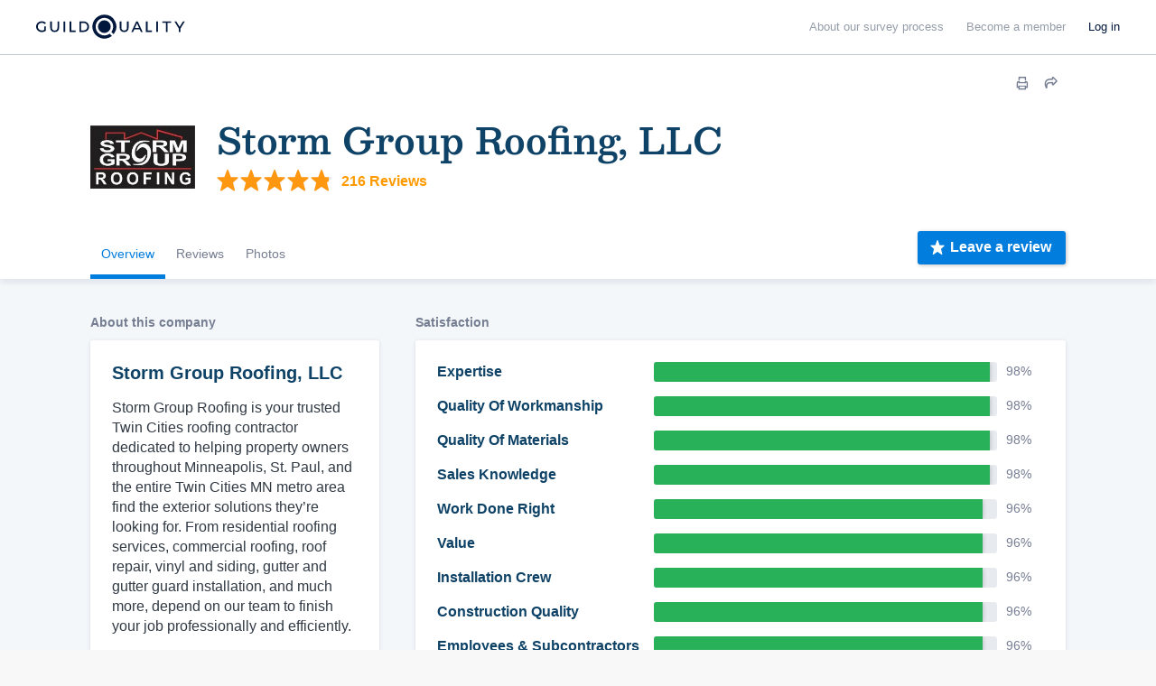

--- FILE ---
content_type: text/html; charset=UTF-8
request_url: https://www.guildquality.com/pro/storm-group-roofing-llc
body_size: 63434
content:
<!DOCTYPE html>
<html lang="en">
<head>

	<!-- Google Tag Manager -->
<script>(function(w,d,s,l,i){w[l]=w[l]||[];w[l].push({'gtm.start':
new Date().getTime(),event:'gtm.js'});var f=d.getElementsByTagName(s)[0],
j=d.createElement(s),dl=l!='dataLayer'?'&l='+l:'';j.async=true;j.src=
'https://www.googletagmanager.com/gtm.js?id='+i+dl;f.parentNode.insertBefore(j,f);
})(window,document,'script','dataLayer','GTM-5WX67PQ');</script>
<!-- End Google Tag Manager -->
	<title>Storm Group Roofing, LLC - Brooklyn Park, MN 55428</title>

    <script>
var _rollbarConfig = {
    checkIgnore: function(isUncaught, args, payload) {
            // Ignore errors from certain paths
            var ignorePaths = [
                '/answers/', '/crew/', '/question/', '/comment/', '/review/', '/projects/', '/companies/', '/cr/', '/pro/', '/find/', '/photo/', '/photos/', '/mapWidget', '/guildmaster/', '/index.php', '/user/', '/claim/'
            ];
            var ignoreSuffixes = [
                '/answers'
            ];
            // Access the URL from the payload
            var requestUrl = payload.request && payload.request.url;
            if (requestUrl) {
                // Check if URL has only three slashes
                if ((requestUrl.match(/\//g) || []).length === 3) {
                    return true;
                }
                for (var j = 0; j < ignorePaths.length; j++) {
                    if (requestUrl.indexOf('.com' + ignorePaths[j]) > -1) {
                        return true;
                    }
                }
                for (var j = 0; j < ignoreSuffixes.length; j++) {
                    if (requestUrl.endsWith(ignoreSuffixes[j]) > -1) {
                        return true;
                    }
                }
            }
            // Send other errors
            return false;
        },
    accessToken: "5dd7d4fae79c4c8d95d42a34b918de0c",
    captureUncaught: true,
    captureUnhandledRejections: true,
    payload: {
        environment: "production"
    }
};
// Rollbar Snippet
!function(r){var e={};function o(n){if(e[n])return e[n].exports;var t=e[n]={i:n,l:!1,exports:{}};return r[n].call(t.exports,t,t.exports,o),t.l=!0,t.exports}o.m=r,o.c=e,o.d=function(r,e,n){o.o(r,e)||Object.defineProperty(r,e,{enumerable:!0,get:n})},o.r=function(r){"undefined"!=typeof Symbol&&Symbol.toStringTag&&Object.defineProperty(r,Symbol.toStringTag,{value:"Module"}),Object.defineProperty(r,"__esModule",{value:!0})},o.t=function(r,e){if(1&e&&(r=o(r)),8&e)return r;if(4&e&&"object"==typeof r&&r&&r.__esModule)return r;var n=Object.create(null);if(o.r(n),Object.defineProperty(n,"default",{enumerable:!0,value:r}),2&e&&"string"!=typeof r)for(var t in r)o.d(n,t,function(e){return r[e]}.bind(null,t));return n},o.n=function(r){var e=r&&r.__esModule?function(){return r.default}:function(){return r};return o.d(e,"a",e),e},o.o=function(r,e){return Object.prototype.hasOwnProperty.call(r,e)},o.p="",o(o.s=0)}([function(r,e,o){"use strict";var n=o(1),t=o(5);_rollbarConfig=_rollbarConfig||{},_rollbarConfig.rollbarJsUrl=_rollbarConfig.rollbarJsUrl||"https://cdn.rollbar.com/rollbarjs/refs/tags/v2.23.0/rollbar.min.js",_rollbarConfig.async=void 0===_rollbarConfig.async||_rollbarConfig.async;var a=n.setupShim(window,_rollbarConfig),l=t(_rollbarConfig);window.rollbar=n.Rollbar,a.loadFull(window,document,!_rollbarConfig.async,_rollbarConfig,l)},function(r,e,o){"use strict";var n=o(2),t=o(3);function a(r){return function(){try{return r.apply(this,arguments)}catch(r){try{console.error("[Rollbar]: Internal error",r)}catch(r){}}}}var l=0;function i(r,e){this.options=r,this._rollbarOldOnError=null;var o=l++;this.shimId=function(){return o},"undefined"!=typeof window&&window._rollbarShims&&(window._rollbarShims[o]={handler:e,messages:[]})}var s=o(4),d=function(r,e){return new i(r,e)},c=function(r){return new s(d,r)};function u(r){return a((function(){var e=this,o=Array.prototype.slice.call(arguments,0),n={shim:e,method:r,args:o,ts:new Date};window._rollbarShims[this.shimId()].messages.push(n)}))}i.prototype.loadFull=function(r,e,o,n,t){var l=!1,i=e.createElement("script"),s=e.getElementsByTagName("script")[0],d=s.parentNode;i.crossOrigin="",i.src=n.rollbarJsUrl,o||(i.async=!0),i.onload=i.onreadystatechange=a((function(){if(!(l||this.readyState&&"loaded"!==this.readyState&&"complete"!==this.readyState)){i.onload=i.onreadystatechange=null;try{d.removeChild(i)}catch(r){}l=!0,function(){var e;if(void 0===r._rollbarDidLoad){e=new Error("rollbar.js did not load");for(var o,n,a,l,i=0;o=r._rollbarShims[i++];)for(o=o.messages||[];n=o.shift();)for(a=n.args||[],i=0;i<a.length;++i)if("function"==typeof(l=a[i])){l(e);break}}"function"==typeof t&&t(e)}()}})),d.insertBefore(i,s)},i.prototype.wrap=function(r,e,o){try{var n;if(n="function"==typeof e?e:function(){return e||{}},"function"!=typeof r)return r;if(r._isWrap)return r;if(!r._rollbar_wrapped&&(r._rollbar_wrapped=function(){o&&"function"==typeof o&&o.apply(this,arguments);try{return r.apply(this,arguments)}catch(o){var e=o;throw e&&("string"==typeof e&&(e=new String(e)),e._rollbarContext=n()||{},e._rollbarContext._wrappedSource=r.toString(),window._rollbarWrappedError=e),e}},r._rollbar_wrapped._isWrap=!0,r.hasOwnProperty))for(var t in r)r.hasOwnProperty(t)&&(r._rollbar_wrapped[t]=r[t]);return r._rollbar_wrapped}catch(e){return r}};for(var p="log,debug,info,warn,warning,error,critical,global,configure,handleUncaughtException,handleAnonymousErrors,handleUnhandledRejection,captureEvent,captureDomContentLoaded,captureLoad".split(","),f=0;f<p.length;++f)i.prototype[p[f]]=u(p[f]);r.exports={setupShim:function(r,e){if(r){var o=e.globalAlias||"Rollbar";if("object"==typeof r[o])return r[o];r._rollbarShims={},r._rollbarWrappedError=null;var l=new c(e);return a((function(){e.captureUncaught&&(l._rollbarOldOnError=r.onerror,n.captureUncaughtExceptions(r,l,!0),e.wrapGlobalEventHandlers&&t(r,l,!0)),e.captureUnhandledRejections&&n.captureUnhandledRejections(r,l,!0);var a=e.autoInstrument;return!1!==e.enabled&&(void 0===a||!0===a||"object"==typeof a&&a.network)&&r.addEventListener&&(r.addEventListener("load",l.captureLoad.bind(l)),r.addEventListener("DOMContentLoaded",l.captureDomContentLoaded.bind(l))),r[o]=l,l}))()}},Rollbar:c}},function(r,e,o){"use strict";function n(r,e,o,n){r._rollbarWrappedError&&(n[4]||(n[4]=r._rollbarWrappedError),n[5]||(n[5]=r._rollbarWrappedError._rollbarContext),r._rollbarWrappedError=null);var t=e.handleUncaughtException.apply(e,n);o&&o.apply(r,n),"anonymous"===t&&(e.anonymousErrorsPending+=1)}r.exports={captureUncaughtExceptions:function(r,e,o){if(r){var t;if("function"==typeof e._rollbarOldOnError)t=e._rollbarOldOnError;else if(r.onerror){for(t=r.onerror;t._rollbarOldOnError;)t=t._rollbarOldOnError;e._rollbarOldOnError=t}e.handleAnonymousErrors();var a=function(){var o=Array.prototype.slice.call(arguments,0);n(r,e,t,o)};o&&(a._rollbarOldOnError=t),r.onerror=a}},captureUnhandledRejections:function(r,e,o){if(r){"function"==typeof r._rollbarURH&&r._rollbarURH.belongsToShim&&r.removeEventListener("unhandledrejection",r._rollbarURH);var n=function(r){var o,n,t;try{o=r.reason}catch(r){o=void 0}try{n=r.promise}catch(r){n="[unhandledrejection] error getting `promise` from event"}try{t=r.detail,!o&&t&&(o=t.reason,n=t.promise)}catch(r){}o||(o="[unhandledrejection] error getting `reason` from event"),e&&e.handleUnhandledRejection&&e.handleUnhandledRejection(o,n)};n.belongsToShim=o,r._rollbarURH=n,r.addEventListener("unhandledrejection",n)}}}},function(r,e,o){"use strict";function n(r,e,o){if(e.hasOwnProperty&&e.hasOwnProperty("addEventListener")){for(var n=e.addEventListener;n._rollbarOldAdd&&n.belongsToShim;)n=n._rollbarOldAdd;var t=function(e,o,t){n.call(this,e,r.wrap(o),t)};t._rollbarOldAdd=n,t.belongsToShim=o,e.addEventListener=t;for(var a=e.removeEventListener;a._rollbarOldRemove&&a.belongsToShim;)a=a._rollbarOldRemove;var l=function(r,e,o){a.call(this,r,e&&e._rollbar_wrapped||e,o)};l._rollbarOldRemove=a,l.belongsToShim=o,e.removeEventListener=l}}r.exports=function(r,e,o){if(r){var t,a,l="EventTarget,Window,Node,ApplicationCache,AudioTrackList,ChannelMergerNode,CryptoOperation,EventSource,FileReader,HTMLUnknownElement,IDBDatabase,IDBRequest,IDBTransaction,KeyOperation,MediaController,MessagePort,ModalWindow,Notification,SVGElementInstance,Screen,TextTrack,TextTrackCue,TextTrackList,WebSocket,WebSocketWorker,Worker,XMLHttpRequest,XMLHttpRequestEventTarget,XMLHttpRequestUpload".split(",");for(t=0;t<l.length;++t)r[a=l[t]]&&r[a].prototype&&n(e,r[a].prototype,o)}}},function(r,e,o){"use strict";function n(r,e){this.impl=r(e,this),this.options=e,function(r){for(var e=function(r){return function(){var e=Array.prototype.slice.call(arguments,0);if(this.impl[r])return this.impl[r].apply(this.impl,e)}},o="log,debug,info,warn,warning,error,critical,global,configure,handleUncaughtException,handleAnonymousErrors,handleUnhandledRejection,_createItem,wrap,loadFull,shimId,captureEvent,captureDomContentLoaded,captureLoad".split(","),n=0;n<o.length;n++)r[o[n]]=e(o[n])}(n.prototype)}n.prototype._swapAndProcessMessages=function(r,e){var o,n,t;for(this.impl=r(this.options);o=e.shift();)n=o.method,t=o.args,this[n]&&"function"==typeof this[n]&&("captureDomContentLoaded"===n||"captureLoad"===n?this[n].apply(this,[t[0],o.ts]):this[n].apply(this,t));return this},r.exports=n},function(r,e,o){"use strict";r.exports=function(r){return function(e){if(!e&&!window._rollbarInitialized){for(var o,n,t=(r=r||{}).globalAlias||"Rollbar",a=window.rollbar,l=function(r){return new a(r)},i=0;o=window._rollbarShims[i++];)n||(n=o.handler),o.handler._swapAndProcessMessages(l,o.messages);window[t]=n,window._rollbarInitialized=!0}}}}]);
// End Rollbar Snippet
</script>
    
		<meta http-equiv="Content-Type" content="text/html; charset=UTF-8">
			<meta name="description" content="Storm Group Roofing is your trusted Twin Cities roofing contractor dedicated to helping property owners throughout Minneapolis, St. Paul, and the entire Twin Ci..." />
		
	<meta name="viewport" content="width=device-width, initial-scale=1.0, maximum-scale=1.0">
	<meta http-equiv="X-UA-Compatible" content="IE=edge,chrome=1">

    <!-- Only include bootstrap for wordpress. Ultimatly we will want to exclude here as well. -->
	
	<link href="/css/build/framework-compiled.css?id=f392c4620b0f74886765" rel="stylesheet">
	<link href="/css/build/common-compiled.css?id=ca9eaf16425dbc68af5d" rel="stylesheet">
	<link href="/css/build/navigation-new.css?id=843c851fe325257ee61d" rel="stylesheet">

    <link rel="stylesheet" type="text/css" href="//cloud.typography.com/7593094/785548/css/fonts.css" />
    
    <link href='//fonts.googleapis.com/css?family=Source+Sans+Pro:200,300,400,600,700,900' rel='stylesheet' type='text/css'>
        <script src="https://ajax.googleapis.com/ajax/libs/jquery/1.12.4/jquery.min.js"></script>
            <script>
            $.ajaxSetup({
                headers: {
                    'X-CSRF-TOKEN': 'JbslVgGGm8o0IoT5WxyDQ50Tucc6Dk8eQdC28xQn'
                }
            });
        </script>
    
    <script defer src="/js/site.js?61"></script>
    <!--[if lt IE 10]>
    <script src="/js/html5shiv.min.js"></script>
    <![endif]-->

            <script defer src="/js/typeahead.jquery.js"></script>
    	<script src="https://ajax.googleapis.com/ajax/libs/angularjs/1.5.11/angular.min.js"></script>	<link href="https://cdnjs.cloudflare.com/ajax/libs/select2/4.0.3/css/select2.min.css" rel="stylesheet" /><script defer src="https://cdnjs.cloudflare.com/ajax/libs/select2/4.0.3/js/select2.min.js"></script>
	<link href="/css/build/company-profiles.css?id=d807c636a22fdd0b4138" rel="stylesheet"><script defer type="text/javascript" src="/js/build/company-profile.js?id=bec568c5fd1ed1e40516"></script><script src="/js/share-button/share-button.min.js" type="text/javascript"></script><link href="/css/widgets/share-button.css?61" rel="stylesheet"><meta property="og:image" content="https://gq-photos.s3.amazonaws.com/company/360/396381-1707853927.jpg" /> 
			
            <script defer src="/js/magnific/magnific.min.js"></script>
        <link href="//cdnjs.cloudflare.com/ajax/libs/magnific-popup.js/1.1.0/magnific-popup.min.css" rel="stylesheet">
    
    <!--scripts.begin-->
	<script defer src="/js/navigation.js"></script>
	<!--scripts.end-->

	<!-- Recaptcha -->
  	<script src="https://www.google.com/recaptcha/api.js" async defer></script>

    </head>
	
	<body class=" public body--navbar-fixed">
		<!-- Google Tag Manager (noscript) -->
<noscript><iframe src="https://www.googletagmanager.com/ns.html?id=GTM-5WX67PQ"
height="0" width="0" style="display:none;visibility:hidden"></iframe></noscript>
<!-- End Google Tag Manager (noscript) -->
		<!-- Include views and content header but not if wordpress. Since wordpress doesent have laravel we need to load them seperatly. -->
		            <!-- svg sprites.begin -->
<svg class="sr-only" version="1.1" height="0" xmlns="http://www.w3.org/2000/svg"
  xmlns:xlink="http://www.w3.org/1999/xlink">
  <symbol id="logo" viewBox="0 0 1000 150" fill="none">
    <path fill="currentColor" d="M426.85,0a75,75,0,1,0,45.31,134.76c.67-.51,1.34-1,2-1.57L460,119c-1.1.83-2.23,1.62-3.39,2.36a54.85,54.85,0,1,1,16.64-16.63c-.75,1.15-1.54,2.29-2.37,3.4L485,122.31q.8-1,1.56-2A75,75,0,0,0,426.85,0Z"/><path fill="currentColor" d="M426.85,35.18a39.82,39.82,0,1,0,0,79.64A39.82,39.82,0,0,0,466.67,75,39.86,39.86,0,0,0,426.85,35.18Z"/><g id="GQ_Logo_Wordmark-2" data-name="GQ Logo Wordmark"><g id="GQ_Logo_Wordmark-3" data-name="GQ Logo Wordmark"><path fill="currentColor" d="M35.49,51.2c7.41,0,13.38,2.37,18.25,7.24l.93.93,6.92-7.08-.82-.9C54.91,45,46.13,41.55,35.38,41.55,15.21,41.55,0,56,0,75.24s15.35,33.69,35.71,33.69c9.56,0,18.5-3.06,24.52-8.39l.43-.39V74H50.34V95.4a26.14,26.14,0,0,1-14.52,3.88c-14.58,0-25.16-10.11-25.16-24S21.1,51.2,35.49,51.2Z"/><path fill="currentColor" d="M133.75,79.84c0,13-5.94,19.56-17.65,19.56S98.56,92.82,98.56,79.84V42.33H87.9V80.06c0,18.35,10.28,28.87,28.2,28.87s28.09-10.52,28.09-28.87V42.33H133.75Z"/><rect fill="currentColor" x="171.34" y="42.84" width="10.66" height="65.93"/><polygon fill="currentColor" points="219.8 42.67 209.15 42.67 209.15 108.6 246.5 108.6 246.5 99.28 219.8 99.28 219.8 42.67"/><path fill="currentColor" d="M295.06,42.5H270.65v65.93h24.41c21.83,0,35.94-13,35.94-33S316.89,42.5,295.06,42.5Zm25.28,32.91c0,14.62-9.82,23.71-25.62,23.71H281.3V51.81h13.42C310.52,51.81,320.34,60.85,320.34,75.41Z"/><path fill="currentColor" d="M568.47,79.84c0,13-5.94,19.56-17.66,19.56s-17.54-6.58-17.54-19.56V42.33H522.61V80.06c0,18.35,10.28,28.87,28.2,28.87S578.9,98.41,578.9,80.06V42.33H568.47Z"/><path fill="currentColor" d="M626.2,42.33l-30.46,65.93h10.93l7.4-16.37h33.87l7.4,16.37h10.93L635.81,42.33ZM643.86,82.8h-25.7l12.89-28.41Z"/><polygon fill="currentColor" points="697.68 42.33 687.02 42.33 687.02 108.26 724.37 108.26 724.37 98.95 697.68 98.95 697.68 42.33"/><rect fill="currentColor" x="751.52" y="42.33" width="10.66" height="65.93"/><polygon fill="currentColor" points="789.33 51.65 811.64 51.65 811.64 108.26 822.3 108.26 822.3 51.65 844.61 51.65 844.61 42.33 789.33 42.33 789.33 51.65"/><polygon fill="currentColor" points="918.84 42.33 897.8 76.15 876.77 42.33 865.1 42.33 892.36 86.48 892.36 108.26 902.91 108.26 902.91 86.7 930.16 42.33 918.84 42.33"/>
  </symbol>
  <symbol id="i-keyboard-arrow-right" viewBox="0 0 29 29" fill="none">
    <path
      d="M28.646 13.6433L22.8725 7.8699C22.4006 7.39808 21.6355 7.3982 21.1637 7.87016C20.9372 8.09669 20.81 8.40387 20.8099 8.72419V12.383C20.8099 12.5499 20.6747 12.6851 20.5078 12.6851H1.8125H1.8125C0.811484 12.6851 0 13.4966 0 14.4976C4.37558e-08 15.4986 0.811484 16.3101 1.8125 16.3101H20.5078C20.6747 16.3101 20.8099 16.4454 20.8099 16.6122V20.271V20.2708C20.8099 20.9381 21.3509 21.4791 22.0183 21.4791C22.3386 21.4791 22.6458 21.3519 22.8724 21.1255L28.6458 15.3521L28.6458 15.3521C29.1175 14.8802 29.1175 14.1154 28.6458 13.6435L28.646 13.6433Z"
      fill="currentColor" />
  </symbol>
  <symbol id="i-pass-fail" viewBox="0 0 64 84" fill="none">
    <path
      d="M32 0C28.3158 0 25.3732 2.73716 24.7539 6.25H18.25H17H4.5C2.44379 6.25 0.75 7.94379 0.75 10V80C0.75 82.0562 2.44379 83.75 4.5 83.75H59.5C61.5562 83.75 63.25 82.0562 63.25 80V10C63.25 7.94379 61.5562 6.25 59.5 6.25H47H45.75H39.2461C38.6268 2.73716 35.6842 0 32 0ZM32 2.5C34.7755 2.5 37 4.72453 37 7.5V8.75H38.25H44.5V12.5C44.5 13.2063 43.9563 13.75 43.25 13.75H20.75C20.0437 13.75 19.5 13.2063 19.5 12.5V8.75H27V7.5C27 4.72453 29.2245 2.5 32 2.5ZM32 6.25C31.6685 6.25 31.3505 6.3817 31.1161 6.61612C30.8817 6.85054 30.75 7.16848 30.75 7.5C30.75 7.83152 30.8817 8.14946 31.1161 8.38388C31.3505 8.6183 31.6685 8.75 32 8.75C32.3315 8.75 32.6495 8.6183 32.8839 8.38388C33.1183 8.14946 33.25 7.83152 33.25 7.5C33.25 7.16848 33.1183 6.85054 32.8839 6.61612C32.6495 6.3817 32.3315 6.25 32 6.25ZM4.5 8.75H17V12.5C17 14.5562 18.6938 16.25 20.75 16.25H43.25C45.3062 16.25 47 14.5562 47 12.5V8.75H59.5C60.2063 8.75 60.75 9.29371 60.75 10V80C60.75 80.7063 60.2063 81.25 59.5 81.25H4.5C3.79371 81.25 3.25 80.7063 3.25 80V10C3.25 9.29371 3.79371 8.75 4.5 8.75ZM9.5 11.25C9.16848 11.25 8.85054 11.3817 8.61612 11.6161C8.3817 11.8505 8.25 12.1685 8.25 12.5C8.25 12.8315 8.3817 13.1495 8.61612 13.3839C8.85054 13.6183 9.16848 13.75 9.5 13.75C9.83152 13.75 10.1495 13.6183 10.3839 13.3839C10.6183 13.1495 10.75 12.8315 10.75 12.5C10.75 12.1685 10.6183 11.8505 10.3839 11.6161C10.1495 11.3817 9.83152 11.25 9.5 11.25ZM9.5 16.25C9.16848 16.25 8.85054 16.3817 8.61612 16.6161C8.3817 16.8505 8.25 17.1685 8.25 17.5C8.25 17.8315 8.3817 18.1495 8.61612 18.3839C8.85054 18.6183 9.16848 18.75 9.5 18.75C9.83152 18.75 10.1495 18.6183 10.3839 18.3839C10.6183 18.1495 10.75 17.8315 10.75 17.5C10.75 17.1685 10.6183 16.8505 10.3839 16.6161C10.1495 16.3817 9.83152 16.25 9.5 16.25ZM9.5 21.25C9.16848 21.25 8.85054 21.3817 8.61612 21.6161C8.3817 21.8505 8.25 22.1685 8.25 22.5C8.25 22.8315 8.3817 23.1495 8.61612 23.3839C8.85054 23.6183 9.16848 23.75 9.5 23.75C9.83152 23.75 10.1495 23.6183 10.3839 23.3839C10.6183 23.1495 10.75 22.8315 10.75 22.5C10.75 22.1685 10.6183 21.8505 10.3839 21.6161C10.1495 21.3817 9.83152 21.25 9.5 21.25ZM9.5 26.25C9.16848 26.25 8.85054 26.3817 8.61612 26.6161C8.3817 26.8505 8.25 27.1685 8.25 27.5C8.25 27.8315 8.3817 28.1495 8.61612 28.3839C8.85054 28.6183 9.16848 28.75 9.5 28.75C9.83152 28.75 10.1495 28.6183 10.3839 28.3839C10.6183 28.1495 10.75 27.8315 10.75 27.5C10.75 27.1685 10.6183 26.8505 10.3839 26.6161C10.1495 26.3817 9.83152 26.25 9.5 26.25ZM51.7314 30.2783L44.8638 36.8994L41.5508 33.501L39.7612 35.2441L44.8101 40.4248L53.4673 32.0776L51.7314 30.2783ZM9.5 31.25C9.16848 31.25 8.85054 31.3817 8.61612 31.6161C8.3817 31.8505 8.25 32.1685 8.25 32.5C8.25 32.8315 8.3817 33.1495 8.61612 33.3839C8.85054 33.6183 9.16848 33.75 9.5 33.75C9.83152 33.75 10.1495 33.6183 10.3839 33.3839C10.6183 33.1495 10.75 32.8315 10.75 32.5C10.75 32.1685 10.6183 31.8505 10.3839 31.6161C10.1495 31.3817 9.83152 31.25 9.5 31.25ZM17 35.0024V37.5024H34.5V35.0024H17ZM9.5 36.25C9.16848 36.25 8.85054 36.3817 8.61612 36.6161C8.3817 36.8505 8.25 37.1685 8.25 37.5C8.25 37.8315 8.3817 38.1495 8.61612 38.3839C8.85054 38.6183 9.16848 38.75 9.5 38.75C9.83152 38.75 10.1495 38.6183 10.3839 38.3839C10.6183 38.1495 10.75 37.8315 10.75 37.5C10.75 37.1685 10.6183 36.8505 10.3839 36.6161C10.1495 36.3817 9.83152 36.25 9.5 36.25ZM9.5 41.25C9.16848 41.25 8.85054 41.3817 8.61612 41.6161C8.3817 41.8505 8.25 42.1685 8.25 42.5C8.25 42.8315 8.3817 43.1495 8.61612 43.3839C8.85054 43.6183 9.16848 43.75 9.5 43.75C9.83152 43.75 10.1495 43.6183 10.3839 43.3839C10.6183 43.1495 10.75 42.8315 10.75 42.5C10.75 42.1685 10.6183 41.8505 10.3839 41.6161C10.1495 41.3817 9.83152 41.25 9.5 41.25ZM9.5 46.25C9.16848 46.25 8.85054 46.3817 8.61612 46.6161C8.3817 46.8505 8.25 47.1685 8.25 47.5C8.25 47.8315 8.3817 48.1495 8.61612 48.3839C8.85054 48.6183 9.16848 48.75 9.5 48.75C9.83152 48.75 10.1495 48.6183 10.3839 48.3839C10.6183 48.1495 10.75 47.8315 10.75 47.5C10.75 47.1685 10.6183 46.8505 10.3839 46.6161C10.1495 46.3817 9.83152 46.25 9.5 46.25ZM42.9961 50.354L41.2529 52.146L45.5693 56.3477L41.2529 60.5518L42.9961 62.3438L47.3613 58.0933L51.7266 62.3438L53.4697 60.5518L49.1533 56.3477L53.4697 52.146L51.7266 50.354L47.3613 54.6045L42.9961 50.354ZM9.5 51.25C9.16848 51.25 8.85054 51.3817 8.61612 51.6161C8.3817 51.8505 8.25 52.1685 8.25 52.5C8.25 52.8315 8.3817 53.1495 8.61612 53.3839C8.85054 53.6183 9.16848 53.75 9.5 53.75C9.83152 53.75 10.1495 53.6183 10.3839 53.3839C10.6183 53.1495 10.75 52.8315 10.75 52.5C10.75 52.1685 10.6183 51.8505 10.3839 51.6161C10.1495 51.3817 9.83152 51.25 9.5 51.25ZM17 55.0024V57.5024H34.5V55.0024H17ZM9.5 56.25C9.16848 56.25 8.85054 56.3817 8.61612 56.6161C8.3817 56.8505 8.25 57.1685 8.25 57.5C8.25 57.8315 8.3817 58.1495 8.61612 58.3839C8.85054 58.6183 9.16848 58.75 9.5 58.75C9.83152 58.75 10.1495 58.6183 10.3839 58.3839C10.6183 58.1495 10.75 57.8315 10.75 57.5C10.75 57.1685 10.6183 56.8505 10.3839 56.6161C10.1495 56.3817 9.83152 56.25 9.5 56.25ZM9.5 61.25C9.16848 61.25 8.85054 61.3817 8.61612 61.6161C8.3817 61.8505 8.25 62.1685 8.25 62.5C8.25 62.8315 8.3817 63.1495 8.61612 63.3839C8.85054 63.6183 9.16848 63.75 9.5 63.75C9.83152 63.75 10.1495 63.6183 10.3839 63.3839C10.6183 63.1495 10.75 62.8315 10.75 62.5C10.75 62.1685 10.6183 61.8505 10.3839 61.6161C10.1495 61.3817 9.83152 61.25 9.5 61.25ZM9.5 66.25C9.16848 66.25 8.85054 66.3817 8.61612 66.6161C8.3817 66.8505 8.25 67.1685 8.25 67.5C8.25 67.8315 8.3817 68.1495 8.61612 68.3839C8.85054 68.6183 9.16848 68.75 9.5 68.75C9.83152 68.75 10.1495 68.6183 10.3839 68.3839C10.6183 68.1495 10.75 67.8315 10.75 67.5C10.75 67.1685 10.6183 66.8505 10.3839 66.6161C10.1495 66.3817 9.83152 66.25 9.5 66.25ZM9.5 71.25C9.16848 71.25 8.85054 71.3817 8.61612 71.6161C8.3817 71.8505 8.25 72.1685 8.25 72.5C8.25 72.8315 8.3817 73.1495 8.61612 73.3839C8.85054 73.6183 9.16848 73.75 9.5 73.75C9.83152 73.75 10.1495 73.6183 10.3839 73.3839C10.6183 73.1495 10.75 72.8315 10.75 72.5C10.75 72.1685 10.6183 71.8505 10.3839 71.6161C10.1495 71.3817 9.83152 71.25 9.5 71.25ZM9.5 76.25C9.16848 76.25 8.85054 76.3817 8.61612 76.6161C8.3817 76.8505 8.25 77.1685 8.25 77.5C8.25 77.8315 8.3817 78.1495 8.61612 78.3839C8.85054 78.6183 9.16848 78.75 9.5 78.75C9.83152 78.75 10.1495 78.6183 10.3839 78.3839C10.6183 78.1495 10.75 77.8315 10.75 77.5C10.75 77.1685 10.6183 76.8505 10.3839 76.6161C10.1495 76.3817 9.83152 76.25 9.5 76.25Z"
      fill="currentColor" />
  </symbol>
  <symbol id="i-financial-growth-analysis" viewBox="0 0 100 100" fill="none">
    <path
      d="M37.5 8.75C21.6475 8.75 8.75 21.6475 8.75 37.5C8.75 53.3525 21.6475 66.25 37.5 66.25C43.8625 66.25 49.7465 64.1692 54.5142 60.6567L59.8242 65.9668C59.3278 67.3026 59.6035 68.8711 60.6689 69.9365L80.8838 90.1514C82.3376 91.6052 84.7327 91.6052 86.1865 90.1514L90.1514 86.1865C91.6052 84.7327 91.6052 82.3376 90.1514 80.8838L69.9365 60.6689C69.2096 59.942 68.2474 59.5776 67.2852 59.5776C66.8368 59.5776 66.3913 59.6662 65.9668 59.8242L60.6567 54.5142C64.1692 49.7465 66.25 43.8625 66.25 37.5C66.25 35.11 65.9529 32.7901 65.4004 30.5688L63.4326 33.6304C63.6201 34.8966 63.75 36.1812 63.75 37.5C63.75 51.975 51.975 63.75 37.5 63.75C23.025 63.75 11.25 51.975 11.25 37.5C11.25 23.025 23.025 11.25 37.5 11.25C46.2962 11.25 54.0765 15.6141 58.8428 22.2754L60.2979 20.0122C55.0366 13.171 46.7775 8.75 37.5 8.75ZM37.5 13.75C37.1685 13.75 36.8505 13.8817 36.6161 14.1161C36.3817 14.3505 36.25 14.6685 36.25 15C36.25 15.3315 36.3817 15.6495 36.6161 15.8839C36.8505 16.1183 37.1685 16.25 37.5 16.25C37.8315 16.25 38.1495 16.1183 38.3839 15.8839C38.6183 15.6495 38.75 15.3315 38.75 15C38.75 14.6685 38.6183 14.3505 38.3839 14.1161C38.1495 13.8817 37.8315 13.75 37.5 13.75ZM31.6797 14.5166C31.3482 14.5166 31.0302 14.6483 30.7958 14.8827C30.5614 15.1171 30.4297 15.4351 30.4297 15.7666C30.4297 16.0981 30.5614 16.4161 30.7958 16.6505C31.0302 16.8849 31.3482 17.0166 31.6797 17.0166C32.0112 17.0166 32.3292 16.8849 32.5636 16.6505C32.798 16.4161 32.9297 16.0981 32.9297 15.7666C32.9297 15.4351 32.798 15.1171 32.5636 14.8827C32.3292 14.6483 32.0112 14.5166 31.6797 14.5166ZM43.3252 14.5166C42.9937 14.5166 42.6757 14.6483 42.4413 14.8827C42.2069 15.1171 42.0752 15.4351 42.0752 15.7666C42.0752 16.0981 42.2069 16.4161 42.4413 16.6505C42.6757 16.8849 42.9937 17.0166 43.3252 17.0166C43.6567 17.0166 43.9747 16.8849 44.2091 16.6505C44.4435 16.4161 44.5752 16.0981 44.5752 15.7666C44.5752 15.4351 44.4435 15.1171 44.2091 14.8827C43.9747 14.6483 43.6567 14.5166 43.3252 14.5166ZM26.25 16.7651C25.9185 16.7651 25.6005 16.8968 25.3661 17.1313C25.1317 17.3657 25 17.6836 25 18.0151C25 18.3467 25.1317 18.6646 25.3661 18.899C25.6005 19.1334 25.9185 19.2651 26.25 19.2651C26.5815 19.2651 26.8995 19.1334 27.1339 18.899C27.3683 18.6646 27.5 18.3467 27.5 18.0151C27.5 17.6836 27.3683 17.3657 27.1339 17.1313C26.8995 16.8968 26.5815 16.7651 26.25 16.7651ZM48.7524 16.7651C48.4209 16.7651 48.103 16.8968 47.8686 17.1313C47.6341 17.3657 47.5024 17.6836 47.5024 18.0151C47.5024 18.3467 47.6341 18.6646 47.8686 18.899C48.103 19.1334 48.4209 19.2651 48.7524 19.2651C49.084 19.2651 49.4019 19.1334 49.6363 18.899C49.8707 18.6646 50.0024 18.3467 50.0024 18.0151C50.0024 17.6836 49.8707 17.3657 49.6363 17.1313C49.4019 16.8968 49.084 16.7651 48.7524 16.7651ZM66.25 17.688L54.3164 36.25H41.9263L35 44.3286L28.0737 36.25H13.75V38.75H26.9263L35 48.1714L43.0737 38.75H55.6836L66.25 22.312L76.8164 38.75H91.25V36.25H78.1836L66.25 17.688ZM21.5918 20.3394C21.2603 20.3394 20.9423 20.4711 20.7079 20.7055C20.4735 20.9399 20.3418 21.2578 20.3418 21.5894C20.3418 21.9209 20.4735 22.2388 20.7079 22.4732C20.9423 22.7077 21.2603 22.8394 21.5918 22.8394C21.9233 22.8394 22.2413 22.7077 22.4757 22.4732C22.7101 22.2388 22.8418 21.9209 22.8418 21.5894C22.8418 21.2578 22.7101 20.9399 22.4757 20.7055C22.2413 20.4711 21.9233 20.3394 21.5918 20.3394ZM53.4106 20.3394C53.0791 20.3394 52.7612 20.4711 52.5268 20.7055C52.2923 20.9399 52.1606 21.2578 52.1606 21.5894C52.1606 21.9209 52.2923 22.2388 52.5268 22.4732C52.7612 22.7077 53.0791 22.8394 53.4106 22.8394C53.7422 22.8394 54.0601 22.7077 54.2945 22.4732C54.5289 22.2388 54.6606 21.9209 54.6606 21.5894C54.6606 21.2578 54.5289 20.9399 54.2945 20.7055C54.0601 20.4711 53.7422 20.3394 53.4106 20.3394ZM18.0176 25C17.6861 25 17.3681 25.1317 17.1337 25.3661C16.8993 25.6005 16.7676 25.9185 16.7676 26.25C16.7676 26.5815 16.8993 26.8995 17.1337 27.1339C17.3681 27.3683 17.6861 27.5 18.0176 27.5C18.3491 27.5 18.667 27.3683 18.9015 27.1339C19.1359 26.8995 19.2676 26.5815 19.2676 26.25C19.2676 25.9185 19.1359 25.6005 18.9015 25.3661C18.667 25.1317 18.3491 25 18.0176 25ZM15.769 30.4272C15.4375 30.4272 15.1196 30.5589 14.8852 30.7934C14.6507 31.0278 14.519 31.3457 14.519 31.6772C14.519 32.0088 14.6507 32.3267 14.8852 32.5611C15.1196 32.7956 15.4375 32.9272 15.769 32.9272C16.1006 32.9272 16.4185 32.7956 16.6529 32.5611C16.8873 32.3267 17.019 32.0088 17.019 31.6772C17.019 31.3457 16.8873 31.0278 16.6529 30.7934C16.4185 30.5589 16.1006 30.4272 15.769 30.4272ZM59.2358 42.0728C58.9043 42.0728 58.5864 42.2044 58.352 42.4389C58.1175 42.6733 57.9858 42.9912 57.9858 43.3228C57.9858 43.6543 58.1175 43.9722 58.352 44.2066C58.5864 44.4411 58.9043 44.5728 59.2358 44.5728C59.5674 44.5728 59.8853 44.4411 60.1197 44.2066C60.3541 43.9722 60.4858 43.6543 60.4858 43.3228C60.4858 42.9912 60.3541 42.6733 60.1197 42.4389C59.8853 42.2044 59.5674 42.0728 59.2358 42.0728ZM15.769 42.0752C15.4375 42.0752 15.1196 42.2069 14.8852 42.4413C14.6507 42.6757 14.519 42.9937 14.519 43.3252C14.519 43.6567 14.6507 43.9747 14.8852 44.2091C15.1196 44.4435 15.4375 44.5752 15.769 44.5752C16.1006 44.5752 16.4185 44.4435 16.6529 44.2091C16.8873 43.9747 17.019 43.6567 17.019 43.3252C17.019 42.9937 16.8873 42.6757 16.6529 42.4413C16.4185 42.2069 16.1006 42.0752 15.769 42.0752ZM56.9873 47.4976C56.6558 47.4976 56.3378 47.6293 56.1034 47.8637C55.869 48.0981 55.7373 48.416 55.7373 48.7476C55.7373 49.0791 55.869 49.397 56.1034 49.6314C56.3378 49.8659 56.6558 49.9976 56.9873 49.9976C57.3188 49.9976 57.6368 49.8659 57.8712 49.6314C58.1056 49.397 58.2373 49.0791 58.2373 48.7476C58.2373 48.416 58.1056 48.0981 57.8712 47.8637C57.6368 47.6293 57.3188 47.4976 56.9873 47.4976ZM18.0151 47.5024C17.6836 47.5024 17.3657 47.6341 17.1313 47.8686C16.8968 48.103 16.7651 48.4209 16.7651 48.7524C16.7651 49.084 16.8968 49.4019 17.1313 49.6363C17.3657 49.8707 17.6836 50.0024 18.0151 50.0024C18.3467 50.0024 18.6646 49.8707 18.899 49.6363C19.1334 49.4019 19.2651 49.084 19.2651 48.7524C19.2651 48.4209 19.1334 48.103 18.899 47.8686C18.6646 47.6341 18.3467 47.5024 18.0151 47.5024ZM21.5918 52.1606C21.2603 52.1606 20.9423 52.2923 20.7079 52.5268C20.4735 52.7612 20.3418 53.0791 20.3418 53.4106C20.3418 53.7422 20.4735 54.0601 20.7079 54.2945C20.9423 54.5289 21.2603 54.6606 21.5918 54.6606C21.9233 54.6606 22.2413 54.5289 22.4757 54.2945C22.7101 54.0601 22.8418 53.7422 22.8418 53.4106C22.8418 53.0791 22.7101 52.7612 22.4757 52.5268C22.2413 52.2923 21.9233 52.1606 21.5918 52.1606ZM53.4106 52.1606C53.0791 52.1606 52.7612 52.2923 52.5268 52.5268C52.2923 52.7612 52.1606 53.0791 52.1606 53.4106C52.1606 53.7422 52.2923 54.0601 52.5268 54.2945C52.7612 54.5289 53.0791 54.6606 53.4106 54.6606C53.7422 54.6606 54.0601 54.5289 54.2945 54.2945C54.5289 54.0601 54.6606 53.7422 54.6606 53.4106C54.6606 53.0791 54.5289 52.7612 54.2945 52.5268C54.0601 52.2923 53.7422 52.1606 53.4106 52.1606ZM26.2524 55.7349C25.9209 55.7349 25.603 55.8666 25.3686 56.101C25.1341 56.3354 25.0024 56.6533 25.0024 56.9849C25.0024 57.3164 25.1341 57.6343 25.3686 57.8687C25.603 58.1032 25.9209 58.2349 26.2524 58.2349C26.584 58.2349 26.9019 58.1032 27.1363 57.8687C27.3707 57.6343 27.5024 57.3164 27.5024 56.9849C27.5024 56.6533 27.3707 56.3354 27.1363 56.101C26.9019 55.8666 26.584 55.7349 26.2524 55.7349ZM48.7524 55.7373C48.4209 55.7373 48.103 55.869 47.8686 56.1034C47.6341 56.3378 47.5024 56.6558 47.5024 56.9873C47.5024 57.3188 47.6341 57.6368 47.8686 57.8712C48.103 58.1056 48.4209 58.2373 48.7524 58.2373C49.084 58.2373 49.4019 58.1056 49.6363 57.8712C49.8707 57.6368 50.0024 57.3188 50.0024 56.9873C50.0024 56.6558 49.8707 56.3378 49.6363 56.1034C49.4019 55.869 49.084 55.7373 48.7524 55.7373ZM59.0771 56.4697L63.9551 61.3477L61.3477 63.9551L56.4697 59.0771C57.3934 58.2641 58.2641 57.3934 59.0771 56.4697ZM31.6797 57.9834C31.3482 57.9834 31.0302 58.1151 30.7958 58.3495C30.5614 58.5839 30.4297 58.9019 30.4297 59.2334C30.4297 59.5649 30.5614 59.8829 30.7958 60.1173C31.0302 60.3517 31.3482 60.4834 31.6797 60.4834C32.0112 60.4834 32.3292 60.3517 32.5636 60.1173C32.798 59.8829 32.9297 59.5649 32.9297 59.2334C32.9297 58.9019 32.798 58.5839 32.5636 58.3495C32.3292 58.1151 32.0112 57.9834 31.6797 57.9834ZM43.3252 57.9834C42.9937 57.9834 42.6757 58.1151 42.4413 58.3495C42.2069 58.5839 42.0752 58.9019 42.0752 59.2334C42.0752 59.5649 42.2069 59.8829 42.4413 60.1173C42.6757 60.3517 42.9937 60.4834 43.3252 60.4834C43.6567 60.4834 43.9747 60.3517 44.2091 60.1173C44.4435 59.8829 44.5752 59.5649 44.5752 59.2334C44.5752 58.9019 44.4435 58.5839 44.2091 58.3495C43.9747 58.1151 43.6567 57.9834 43.3252 57.9834ZM37.5 58.75C37.1685 58.75 36.8505 58.8817 36.6161 59.1161C36.3817 59.3505 36.25 59.6685 36.25 60C36.25 60.3315 36.3817 60.6495 36.6161 60.8839C36.8505 61.1183 37.1685 61.25 37.5 61.25C37.8315 61.25 38.1495 61.1183 38.3839 60.8839C38.6183 60.6495 38.75 60.3315 38.75 60C38.75 59.6685 38.6183 59.3505 38.3839 59.1161C38.1495 58.8817 37.8315 58.75 37.5 58.75ZM67.2852 62.063C67.6023 62.063 67.9196 62.1872 68.1689 62.4365L69.4824 63.75L66.6162 66.6162L68.3838 68.3838L71.25 65.5176L73.2324 67.5L70.3662 70.3662L72.1338 72.1338L75 69.2676L76.9824 71.25L74.1162 74.1162L75.8838 75.8838L78.75 73.0176L80.7324 75L77.8662 77.8662L79.6338 79.6338L82.5 76.7676L84.4824 78.75L81.6162 81.6162L83.3838 83.3838L86.25 80.5176L88.3838 82.6514C88.8824 83.15 88.8824 83.9203 88.3838 84.4189L84.4189 88.3838C83.9203 88.8824 83.15 88.8824 82.6514 88.3838L62.4365 68.1689C61.9401 67.6725 61.9382 66.8996 62.4365 66.4014L66.4038 62.4365C66.6531 62.1872 66.968 62.063 67.2852 62.063Z"
      fill="currentColor" />
  </symbol>
  <symbol id="i-web-advertising" viewBox="0 0 100 100" fill="none">
    <path
      d="M13.75 15.25C11.0033 15.25 8.75 17.5033 8.75 20.25V82.75H10H91.25V20.25C91.25 17.5033 88.9967 15.25 86.25 15.25H13.75ZM13.75 17.75H86.25C87.6458 17.75 88.75 18.8542 88.75 20.25V29V59V80.25H11.25V29V20.25C11.25 18.8542 12.3542 17.75 13.75 17.75ZM11.25 29C11.25 29.3315 11.3817 29.6495 11.6161 29.8839C11.8505 30.1183 12.1685 30.25 12.5 30.25C12.8315 30.25 13.1495 30.1183 13.3839 29.8839C13.6183 29.6495 13.75 29.3315 13.75 29C13.75 28.6685 13.6183 28.3505 13.3839 28.1161C13.1495 27.8817 12.8315 27.75 12.5 27.75C12.1685 27.75 11.8505 27.8817 11.6161 28.1161C11.3817 28.3505 11.25 28.6685 11.25 29ZM88.75 59C88.75 58.6685 88.6183 58.3505 88.3839 58.1161C88.1495 57.8817 87.8315 57.75 87.5 57.75C87.1685 57.75 86.8505 57.8817 86.6161 58.1161C86.3817 58.3505 86.25 58.6685 86.25 59C86.25 59.3315 86.3817 59.6495 86.6161 59.8839C86.8505 60.1183 87.1685 60.25 87.5 60.25C87.8315 60.25 88.1495 60.1183 88.3839 59.8839C88.6183 59.6495 88.75 59.3315 88.75 59ZM88.75 29C88.75 28.6685 88.6183 28.3505 88.3839 28.1161C88.1495 27.8817 87.8315 27.75 87.5 27.75C87.1685 27.75 86.8505 27.8817 86.6161 28.1161C86.3817 28.3505 86.25 28.6685 86.25 29C86.25 29.3315 86.3817 29.6495 86.6161 29.8839C86.8505 30.1183 87.1685 30.25 87.5 30.25C87.8315 30.25 88.1495 30.1183 88.3839 29.8839C88.6183 29.6495 88.75 29.3315 88.75 29ZM16.25 20.25C15.587 20.25 14.9511 20.5134 14.4822 20.9822C14.0134 21.4511 13.75 22.087 13.75 22.75C13.75 23.413 14.0134 24.0489 14.4822 24.5178C14.9511 24.9866 15.587 25.25 16.25 25.25C16.913 25.25 17.5489 24.9866 18.0178 24.5178C18.4866 24.0489 18.75 23.413 18.75 22.75C18.75 22.087 18.4866 21.4511 18.0178 20.9822C17.5489 20.5134 16.913 20.25 16.25 20.25ZM23.75 20.25C23.087 20.25 22.4511 20.5134 21.9822 20.9822C21.5134 21.4511 21.25 22.087 21.25 22.75C21.25 23.413 21.5134 24.0489 21.9822 24.5178C22.4511 24.9866 23.087 25.25 23.75 25.25C24.413 25.25 25.0489 24.9866 25.5178 24.5178C25.9866 24.0489 26.25 23.413 26.25 22.75C26.25 22.087 25.9866 21.4511 25.5178 20.9822C25.0489 20.5134 24.413 20.25 23.75 20.25ZM31.25 20.25C30.587 20.25 29.9511 20.5134 29.4822 20.9822C29.0134 21.4511 28.75 22.087 28.75 22.75C28.75 23.413 29.0134 24.0489 29.4822 24.5178C29.9511 24.9866 30.587 25.25 31.25 25.25C31.913 25.25 32.5489 24.9866 33.0178 24.5178C33.4866 24.0489 33.75 23.413 33.75 22.75C33.75 22.087 33.4866 21.4511 33.0178 20.9822C32.5489 20.5134 31.913 20.25 31.25 20.25ZM17.5 27.75C17.1685 27.75 16.8505 27.8817 16.6161 28.1161C16.3817 28.3505 16.25 28.6685 16.25 29C16.25 29.3315 16.3817 29.6495 16.6161 29.8839C16.8505 30.1183 17.1685 30.25 17.5 30.25C17.8315 30.25 18.1495 30.1183 18.3839 29.8839C18.6183 29.6495 18.75 29.3315 18.75 29C18.75 28.6685 18.6183 28.3505 18.3839 28.1161C18.1495 27.8817 17.8315 27.75 17.5 27.75ZM22.5 27.75C22.1685 27.75 21.8505 27.8817 21.6161 28.1161C21.3817 28.3505 21.25 28.6685 21.25 29C21.25 29.3315 21.3817 29.6495 21.6161 29.8839C21.8505 30.1183 22.1685 30.25 22.5 30.25C22.8315 30.25 23.1495 30.1183 23.3839 29.8839C23.6183 29.6495 23.75 29.3315 23.75 29C23.75 28.6685 23.6183 28.3505 23.3839 28.1161C23.1495 27.8817 22.8315 27.75 22.5 27.75ZM27.5 27.75C27.1685 27.75 26.8505 27.8817 26.6161 28.1161C26.3817 28.3505 26.25 28.6685 26.25 29C26.25 29.3315 26.3817 29.6495 26.6161 29.8839C26.8505 30.1183 27.1685 30.25 27.5 30.25C27.8315 30.25 28.1495 30.1183 28.3839 29.8839C28.6183 29.6495 28.75 29.3315 28.75 29C28.75 28.6685 28.6183 28.3505 28.3839 28.1161C28.1495 27.8817 27.8315 27.75 27.5 27.75ZM32.5 27.75C32.1685 27.75 31.8505 27.8817 31.6161 28.1161C31.3817 28.3505 31.25 28.6685 31.25 29C31.25 29.3315 31.3817 29.6495 31.6161 29.8839C31.8505 30.1183 32.1685 30.25 32.5 30.25C32.8315 30.25 33.1495 30.1183 33.3839 29.8839C33.6183 29.6495 33.75 29.3315 33.75 29C33.75 28.6685 33.6183 28.3505 33.3839 28.1161C33.1495 27.8817 32.8315 27.75 32.5 27.75ZM37.5 27.75C37.1685 27.75 36.8505 27.8817 36.6161 28.1161C36.3817 28.3505 36.25 28.6685 36.25 29C36.25 29.3315 36.3817 29.6495 36.6161 29.8839C36.8505 30.1183 37.1685 30.25 37.5 30.25C37.8315 30.25 38.1495 30.1183 38.3839 29.8839C38.6183 29.6495 38.75 29.3315 38.75 29C38.75 28.6685 38.6183 28.3505 38.3839 28.1161C38.1495 27.8817 37.8315 27.75 37.5 27.75ZM42.5 27.75C42.1685 27.75 41.8505 27.8817 41.6161 28.1161C41.3817 28.3505 41.25 28.6685 41.25 29C41.25 29.3315 41.3817 29.6495 41.6161 29.8839C41.8505 30.1183 42.1685 30.25 42.5 30.25C42.8315 30.25 43.1495 30.1183 43.3839 29.8839C43.6183 29.6495 43.75 29.3315 43.75 29C43.75 28.6685 43.6183 28.3505 43.3839 28.1161C43.1495 27.8817 42.8315 27.75 42.5 27.75ZM47.5 27.75C47.1685 27.75 46.8505 27.8817 46.6161 28.1161C46.3817 28.3505 46.25 28.6685 46.25 29C46.25 29.3315 46.3817 29.6495 46.6161 29.8839C46.8505 30.1183 47.1685 30.25 47.5 30.25C47.8315 30.25 48.1495 30.1183 48.3839 29.8839C48.6183 29.6495 48.75 29.3315 48.75 29C48.75 28.6685 48.6183 28.3505 48.3839 28.1161C48.1495 27.8817 47.8315 27.75 47.5 27.75ZM52.5 27.75C52.1685 27.75 51.8505 27.8817 51.6161 28.1161C51.3817 28.3505 51.25 28.6685 51.25 29C51.25 29.3315 51.3817 29.6495 51.6161 29.8839C51.8505 30.1183 52.1685 30.25 52.5 30.25C52.8315 30.25 53.1495 30.1183 53.3839 29.8839C53.6183 29.6495 53.75 29.3315 53.75 29C53.75 28.6685 53.6183 28.3505 53.3839 28.1161C53.1495 27.8817 52.8315 27.75 52.5 27.75ZM57.5 27.75C57.1685 27.75 56.8505 27.8817 56.6161 28.1161C56.3817 28.3505 56.25 28.6685 56.25 29C56.25 29.3315 56.3817 29.6495 56.6161 29.8839C56.8505 30.1183 57.1685 30.25 57.5 30.25C57.8315 30.25 58.1495 30.1183 58.3839 29.8839C58.6183 29.6495 58.75 29.3315 58.75 29C58.75 28.6685 58.6183 28.3505 58.3839 28.1161C58.1495 27.8817 57.8315 27.75 57.5 27.75ZM62.5 27.75C62.1685 27.75 61.8505 27.8817 61.6161 28.1161C61.3817 28.3505 61.25 28.6685 61.25 29C61.25 29.3315 61.3817 29.6495 61.6161 29.8839C61.8505 30.1183 62.1685 30.25 62.5 30.25C62.8315 30.25 63.1495 30.1183 63.3839 29.8839C63.6183 29.6495 63.75 29.3315 63.75 29C63.75 28.6685 63.6183 28.3505 63.3839 28.1161C63.1495 27.8817 62.8315 27.75 62.5 27.75ZM67.5 27.75C67.1685 27.75 66.8505 27.8817 66.6161 28.1161C66.3817 28.3505 66.25 28.6685 66.25 29C66.25 29.3315 66.3817 29.6495 66.6161 29.8839C66.8505 30.1183 67.1685 30.25 67.5 30.25C67.8315 30.25 68.1495 30.1183 68.3839 29.8839C68.6183 29.6495 68.75 29.3315 68.75 29C68.75 28.6685 68.6183 28.3505 68.3839 28.1161C68.1495 27.8817 67.8315 27.75 67.5 27.75ZM72.5 27.75C72.1685 27.75 71.8505 27.8817 71.6161 28.1161C71.3817 28.3505 71.25 28.6685 71.25 29C71.25 29.3315 71.3817 29.6495 71.6161 29.8839C71.8505 30.1183 72.1685 30.25 72.5 30.25C72.8315 30.25 73.1495 30.1183 73.3839 29.8839C73.6183 29.6495 73.75 29.3315 73.75 29C73.75 28.6685 73.6183 28.3505 73.3839 28.1161C73.1495 27.8817 72.8315 27.75 72.5 27.75ZM77.5 27.75C77.1685 27.75 76.8505 27.8817 76.6161 28.1161C76.3817 28.3505 76.25 28.6685 76.25 29C76.25 29.3315 76.3817 29.6495 76.6161 29.8839C76.8505 30.1183 77.1685 30.25 77.5 30.25C77.8315 30.25 78.1495 30.1183 78.3839 29.8839C78.6183 29.6495 78.75 29.3315 78.75 29C78.75 28.6685 78.6183 28.3505 78.3839 28.1161C78.1495 27.8817 77.8315 27.75 77.5 27.75ZM82.5 27.75C82.1685 27.75 81.8505 27.8817 81.6161 28.1161C81.3817 28.3505 81.25 28.6685 81.25 29C81.25 29.3315 81.3817 29.6495 81.6161 29.8839C81.8505 30.1183 82.1685 30.25 82.5 30.25C82.8315 30.25 83.1495 30.1183 83.3839 29.8839C83.6183 29.6495 83.75 29.3315 83.75 29C83.75 28.6685 83.6183 28.3505 83.3839 28.1161C83.1495 27.8817 82.8315 27.75 82.5 27.75ZM42.5 32.75C42.1685 32.75 41.8505 32.8817 41.6161 33.1161C41.3817 33.3505 41.25 33.6685 41.25 34C41.25 34.3315 41.3817 34.6495 41.6161 34.8839C41.8505 35.1183 42.1685 35.25 42.5 35.25C42.8315 35.25 43.1495 35.1183 43.3839 34.8839C43.6183 34.6495 43.75 34.3315 43.75 34C43.75 33.6685 43.6183 33.3505 43.3839 33.1161C43.1495 32.8817 42.8315 32.75 42.5 32.75ZM42.5 37.75C42.1685 37.75 41.8505 37.8817 41.6161 38.1161C41.3817 38.3505 41.25 38.6685 41.25 39C41.25 39.3315 41.3817 39.6495 41.6161 39.8839C41.8505 40.1183 42.1685 40.25 42.5 40.25C42.8315 40.25 43.1495 40.1183 43.3839 39.8839C43.6183 39.6495 43.75 39.3315 43.75 39C43.75 38.6685 43.6183 38.3505 43.3839 38.1161C43.1495 37.8817 42.8315 37.75 42.5 37.75ZM53.5889 37.75L50 49H52.5269L53.252 46.5H56.7822L57.4902 49H60.2441L56.6577 37.75H53.5889ZM62.6221 37.75V49H67.356C70.7372 49 72.6221 46.9597 72.6221 43.2822C72.6221 39.761 70.5922 37.75 67.356 37.75H62.6221ZM79.2822 37.75C76.7697 37.75 75.1294 39.0968 75.1294 41.1631C75.1294 42.8293 76.3304 43.8738 78.2642 44.2588L79.6484 44.5493C80.8859 44.8018 81.3623 45.15 81.3623 45.7725C81.3623 46.5125 80.6373 47.0225 79.5898 47.0225C78.4323 47.0225 77.6348 46.0575 77.561 45.25H75.127C75.1857 47.2788 76.3765 49 79.4702 49C82.209 49 83.8721 47.66 83.8721 45.46C83.8721 43.7787 82.9422 42.8307 80.8472 42.4082L79.5068 42.1421C78.3581 41.9046 77.6538 41.551 77.6538 40.936C77.6538 40.1948 78.3128 39.7202 79.3091 39.7202C80.2978 39.7202 81.0249 40.2536 81.0986 41.0386H83.457C83.4058 39.0898 81.706 37.75 79.2822 37.75ZM65.1245 39.9473H66.8896C68.7671 39.9473 69.873 41.1711 69.873 43.3286C69.873 45.6036 68.8134 46.8027 66.8896 46.8027H65.1245V39.9473ZM55.0635 40.2134H55.2026L56.2573 44H53.9917L55.0635 40.2134ZM42.5 42.75C42.1685 42.75 41.8505 42.8817 41.6161 43.1161C41.3817 43.3505 41.25 43.6685 41.25 44C41.25 44.3315 41.3817 44.6495 41.6161 44.8839C41.8505 45.1183 42.1685 45.25 42.5 45.25C42.8315 45.25 43.1495 45.1183 43.3839 44.8839C43.6183 44.6495 43.75 44.3315 43.75 44C43.75 43.6685 43.6183 43.3505 43.3839 43.1161C43.1495 42.8817 42.8315 42.75 42.5 42.75ZM42.5 47.75C42.1685 47.75 41.8505 47.8817 41.6161 48.1161C41.3817 48.3505 41.25 48.6685 41.25 49C41.25 49.3315 41.3817 49.6495 41.6161 49.8839C41.8505 50.1183 42.1685 50.25 42.5 50.25C42.8315 50.25 43.1495 50.1183 43.3839 49.8839C43.6183 49.6495 43.75 49.3315 43.75 49C43.75 48.6685 43.6183 48.3505 43.3839 48.1161C43.1495 47.8817 42.8315 47.75 42.5 47.75ZM42.5 52.75C42.1685 52.75 41.8505 52.8817 41.6161 53.1161C41.3817 53.3505 41.25 53.6685 41.25 54C41.25 54.3315 41.3817 54.6495 41.6161 54.8839C41.8505 55.1183 42.1685 55.25 42.5 55.25C42.8315 55.25 43.1495 55.1183 43.3839 54.8839C43.6183 54.6495 43.75 54.3315 43.75 54C43.75 53.6685 43.6183 53.3505 43.3839 53.1161C43.1495 52.8817 42.8315 52.75 42.5 52.75ZM42.5 57.75C42.1685 57.75 41.8505 57.8817 41.6161 58.1161C41.3817 58.3505 41.25 58.6685 41.25 59C41.25 59.3315 41.3817 59.6495 41.6161 59.8839C41.8505 60.1183 42.1685 60.25 42.5 60.25C42.8315 60.25 43.1495 60.1183 43.3839 59.8839C43.6183 59.6495 43.75 59.3315 43.75 59C43.75 58.6685 43.6183 58.3505 43.3839 58.1161C43.1495 57.8817 42.8315 57.75 42.5 57.75ZM47.5 57.75C47.1685 57.75 46.8505 57.8817 46.6161 58.1161C46.3817 58.3505 46.25 58.6685 46.25 59C46.25 59.3315 46.3817 59.6495 46.6161 59.8839C46.8505 60.1183 47.1685 60.25 47.5 60.25C47.8315 60.25 48.1495 60.1183 48.3839 59.8839C48.6183 59.6495 48.75 59.3315 48.75 59C48.75 58.6685 48.6183 58.3505 48.3839 58.1161C48.1495 57.8817 47.8315 57.75 47.5 57.75ZM52.5 57.75C52.1685 57.75 51.8505 57.8817 51.6161 58.1161C51.3817 58.3505 51.25 58.6685 51.25 59C51.25 59.3315 51.3817 59.6495 51.6161 59.8839C51.8505 60.1183 52.1685 60.25 52.5 60.25C52.8315 60.25 53.1495 60.1183 53.3839 59.8839C53.6183 59.6495 53.75 59.3315 53.75 59C53.75 58.6685 53.6183 58.3505 53.3839 58.1161C53.1495 57.8817 52.8315 57.75 52.5 57.75ZM57.5 57.75C57.1685 57.75 56.8505 57.8817 56.6161 58.1161C56.3817 58.3505 56.25 58.6685 56.25 59C56.25 59.3315 56.3817 59.6495 56.6161 59.8839C56.8505 60.1183 57.1685 60.25 57.5 60.25C57.8315 60.25 58.1495 60.1183 58.3839 59.8839C58.6183 59.6495 58.75 59.3315 58.75 59C58.75 58.6685 58.6183 58.3505 58.3839 58.1161C58.1495 57.8817 57.8315 57.75 57.5 57.75ZM62.5 57.75C62.1685 57.75 61.8505 57.8817 61.6161 58.1161C61.3817 58.3505 61.25 58.6685 61.25 59C61.25 59.3315 61.3817 59.6495 61.6161 59.8839C61.8505 60.1183 62.1685 60.25 62.5 60.25C62.8315 60.25 63.1495 60.1183 63.3839 59.8839C63.6183 59.6495 63.75 59.3315 63.75 59C63.75 58.6685 63.6183 58.3505 63.3839 58.1161C63.1495 57.8817 62.8315 57.75 62.5 57.75ZM67.5 57.75C67.1685 57.75 66.8505 57.8817 66.6161 58.1161C66.3817 58.3505 66.25 58.6685 66.25 59C66.25 59.3315 66.3817 59.6495 66.6161 59.8839C66.8505 60.1183 67.1685 60.25 67.5 60.25C67.8315 60.25 68.1495 60.1183 68.3839 59.8839C68.6183 59.6495 68.75 59.3315 68.75 59C68.75 58.6685 68.6183 58.3505 68.3839 58.1161C68.1495 57.8817 67.8315 57.75 67.5 57.75ZM72.5 57.75C72.1685 57.75 71.8505 57.8817 71.6161 58.1161C71.3817 58.3505 71.25 58.6685 71.25 59C71.25 59.3315 71.3817 59.6495 71.6161 59.8839C71.8505 60.1183 72.1685 60.25 72.5 60.25C72.8315 60.25 73.1495 60.1183 73.3839 59.8839C73.6183 59.6495 73.75 59.3315 73.75 59C73.75 58.6685 73.6183 58.3505 73.3839 58.1161C73.1495 57.8817 72.8315 57.75 72.5 57.75ZM77.5 57.75C77.1685 57.75 76.8505 57.8817 76.6161 58.1161C76.3817 58.3505 76.25 58.6685 76.25 59C76.25 59.3315 76.3817 59.6495 76.6161 59.8839C76.8505 60.1183 77.1685 60.25 77.5 60.25C77.8315 60.25 78.1495 60.1183 78.3839 59.8839C78.6183 59.6495 78.75 59.3315 78.75 59C78.75 58.6685 78.6183 58.3505 78.3839 58.1161C78.1495 57.8817 77.8315 57.75 77.5 57.75ZM82.5 57.75C82.1685 57.75 81.8505 57.8817 81.6161 58.1161C81.3817 58.3505 81.25 58.6685 81.25 59C81.25 59.3315 81.3817 59.6495 81.6161 59.8839C81.8505 60.1183 82.1685 60.25 82.5 60.25C82.8315 60.25 83.1495 60.1183 83.3839 59.8839C83.6183 59.6495 83.75 59.3315 83.75 59C83.75 58.6685 83.6183 58.3505 83.3839 58.1161C83.1495 57.8817 82.8315 57.75 82.5 57.75Z"
      fill="currentColor" />
  </symbol>
  <symbol id="i-personal-growth" viewBox="0 0 100 100" fill="none">
    <path
      d="M77.5 10.5C72.6823 10.5 68.75 14.4323 68.75 19.25C68.75 24.0677 72.6823 28 77.5 28C82.3177 28 86.25 24.0677 86.25 19.25C86.25 14.4323 82.3177 10.5 77.5 10.5ZM77.5 13C80.9666 13 83.75 15.7834 83.75 19.25C83.75 22.7166 80.9666 25.5 77.5 25.5C74.0334 25.5 71.25 22.7166 71.25 19.25C71.25 15.7834 74.0334 13 77.5 13ZM55.061 13.3271L42.1826 19.1304L48.8379 22.7241C39.8671 39.1783 24.9778 48.8175 10.8911 53.0537L11.6089 55.4463C26.2317 51.0488 41.7086 41.0296 51.0376 23.9131L57.8223 27.5776L57.3193 24.9849L55.061 13.3271ZM53.208 16.9038L54.3628 22.8682L47.8174 19.333L53.208 16.9038ZM72.5 30.5C66.992 30.5 62.5 34.992 62.5 40.5V58.9009C62.5 61.8728 64.6105 64.446 67.5244 65.0288L68.75 65.2754V80.5C68.75 81.4134 69.0171 82.2605 69.4507 83H56.25V45.5H43.75V83H40V58H27.5V83H23.75V66.75H11.25V83H6.25V85.5H93.75V83H85.5493C85.9829 82.2605 86.25 81.4134 86.25 80.5V65.2754L87.4756 65.0288C90.3895 64.446 92.5 61.8728 92.5 58.9009V40.5C92.5 34.992 88.008 30.5 82.5 30.5H72.5ZM72.5 33H82.5C86.657 33 90 36.343 90 40.5V58.9009C90 60.6964 88.746 62.2254 86.9849 62.5776L86.2207 62.7314C86.1595 62.4533 86.0051 62.2043 85.7831 62.0258C85.5611 61.8473 85.2848 61.75 85 61.75C84.6685 61.75 84.3505 61.8817 84.1161 62.1161C83.8817 62.3505 83.75 62.6685 83.75 63C83.75 63.0737 83.7566 63.1472 83.7695 63.2197L83.75 63.2246V80.5C83.75 81.8958 82.6458 83 81.25 83H73.75C72.3542 83 71.25 81.8958 71.25 80.5V63.2246L71.2305 63.2197C71.2434 63.1472 71.25 63.0737 71.25 63C71.25 62.6685 71.1183 62.3505 70.8839 62.1161C70.6495 61.8817 70.3315 61.75 70 61.75C69.7156 61.7506 69.4398 61.8481 69.2184 62.0266C68.9969 62.205 68.8428 62.4537 68.7817 62.7314L68.0151 62.5776C66.254 62.2254 65 60.6964 65 58.9009V40.5C65 36.343 68.343 33 72.5 33ZM70 41.75C69.6685 41.75 69.3505 41.8817 69.1161 42.1161C68.8817 42.3505 68.75 42.6685 68.75 43C68.75 43.3315 68.8817 43.6495 69.1161 43.8839C69.3505 44.1183 69.6685 44.25 70 44.25C70.3315 44.25 70.6495 44.1183 70.8839 43.8839C71.1183 43.6495 71.25 43.3315 71.25 43C71.25 42.6685 71.1183 42.3505 70.8839 42.1161C70.6495 41.8817 70.3315 41.75 70 41.75ZM85 41.75C84.6685 41.75 84.3505 41.8817 84.1161 42.1161C83.8817 42.3505 83.75 42.6685 83.75 43C83.75 43.3315 83.8817 43.6495 84.1161 43.8839C84.3505 44.1183 84.6685 44.25 85 44.25C85.3315 44.25 85.6495 44.1183 85.8839 43.8839C86.1183 43.6495 86.25 43.3315 86.25 43C86.25 42.6685 86.1183 42.3505 85.8839 42.1161C85.6495 41.8817 85.3315 41.75 85 41.75ZM70 46.75C69.6685 46.75 69.3505 46.8817 69.1161 47.1161C68.8817 47.3505 68.75 47.6685 68.75 48C68.75 48.3315 68.8817 48.6495 69.1161 48.8839C69.3505 49.1183 69.6685 49.25 70 49.25C70.3315 49.25 70.6495 49.1183 70.8839 48.8839C71.1183 48.6495 71.25 48.3315 71.25 48C71.25 47.6685 71.1183 47.3505 70.8839 47.1161C70.6495 46.8817 70.3315 46.75 70 46.75ZM85 46.75C84.6685 46.75 84.3505 46.8817 84.1161 47.1161C83.8817 47.3505 83.75 47.6685 83.75 48C83.75 48.3315 83.8817 48.6495 84.1161 48.8839C84.3505 49.1183 84.6685 49.25 85 49.25C85.3315 49.25 85.6495 49.1183 85.8839 48.8839C86.1183 48.6495 86.25 48.3315 86.25 48C86.25 47.6685 86.1183 47.3505 85.8839 47.1161C85.6495 46.8817 85.3315 46.75 85 46.75ZM46.25 48H53.75V53C53.4185 53 53.1005 53.1317 52.8661 53.3661C52.6317 53.6005 52.5 53.9185 52.5 54.25C52.5 54.5815 52.6317 54.8995 52.8661 55.1339C53.1005 55.3683 53.4185 55.5 53.75 55.5V60.5C53.4185 60.5 53.1005 60.6317 52.8661 60.8661C52.6317 61.1005 52.5 61.4185 52.5 61.75C52.5 62.0815 52.6317 62.3995 52.8661 62.6339C53.1005 62.8683 53.4185 63 53.75 63V68C53.4185 68 53.1005 68.1317 52.8661 68.3661C52.6317 68.6005 52.5 68.9185 52.5 69.25C52.5 69.5815 52.6317 69.8995 52.8661 70.1339C53.1005 70.3683 53.4185 70.5 53.75 70.5V75.5C53.4185 75.5 53.1005 75.6317 52.8661 75.8661C52.6317 76.1005 52.5 76.4185 52.5 76.75C52.5 77.0815 52.6317 77.3995 52.8661 77.6339C53.1005 77.8683 53.4185 78 53.75 78V83H46.25V78C46.5815 78 46.8995 77.8683 47.1339 77.6339C47.3683 77.3995 47.5 77.0815 47.5 76.75C47.5 76.4185 47.3683 76.1005 47.1339 75.8661C46.8995 75.6317 46.5815 75.5 46.25 75.5V70.5C46.5815 70.5 46.8995 70.3683 47.1339 70.1339C47.3683 69.8995 47.5 69.5815 47.5 69.25C47.5 68.9185 47.3683 68.6005 47.1339 68.3661C46.8995 68.1317 46.5815 68 46.25 68V63C46.5815 63 46.8995 62.8683 47.1339 62.6339C47.3683 62.3995 47.5 62.0815 47.5 61.75C47.5 61.4185 47.3683 61.1005 47.1339 60.8661C46.8995 60.6317 46.5815 60.5 46.25 60.5V55.5C46.5815 55.5 46.8995 55.3683 47.1339 55.1339C47.3683 54.8995 47.5 54.5815 47.5 54.25C47.5 53.9185 47.3683 53.6005 47.1339 53.3661C46.8995 53.1317 46.5815 53 46.25 53V48ZM50 49.25C49.6685 49.25 49.3505 49.3817 49.1161 49.6161C48.8817 49.8505 48.75 50.1685 48.75 50.5C48.75 50.8315 48.8817 51.1495 49.1161 51.3839C49.3505 51.6183 49.6685 51.75 50 51.75C50.3315 51.75 50.6495 51.6183 50.8839 51.3839C51.1183 51.1495 51.25 50.8315 51.25 50.5C51.25 50.1685 51.1183 49.8505 50.8839 49.6161C50.6495 49.3817 50.3315 49.25 50 49.25ZM70 51.75C69.6685 51.75 69.3505 51.8817 69.1161 52.1161C68.8817 52.3505 68.75 52.6685 68.75 53C68.75 53.3315 68.8817 53.6495 69.1161 53.8839C69.3505 54.1183 69.6685 54.25 70 54.25C70.3315 54.25 70.6495 54.1183 70.8839 53.8839C71.1183 53.6495 71.25 53.3315 71.25 53C71.25 52.6685 71.1183 52.3505 70.8839 52.1161C70.6495 51.8817 70.3315 51.75 70 51.75ZM85 51.75C84.6685 51.75 84.3505 51.8817 84.1161 52.1161C83.8817 52.3505 83.75 52.6685 83.75 53C83.75 53.3315 83.8817 53.6495 84.1161 53.8839C84.3505 54.1183 84.6685 54.25 85 54.25C85.3315 54.25 85.6495 54.1183 85.8839 53.8839C86.1183 53.6495 86.25 53.3315 86.25 53C86.25 52.6685 86.1183 52.3505 85.8839 52.1161C85.6495 51.8817 85.3315 51.75 85 51.75ZM50 56.75C49.6685 56.75 49.3505 56.8817 49.1161 57.1161C48.8817 57.3505 48.75 57.6685 48.75 58C48.75 58.3315 48.8817 58.6495 49.1161 58.8839C49.3505 59.1183 49.6685 59.25 50 59.25C50.3315 59.25 50.6495 59.1183 50.8839 58.8839C51.1183 58.6495 51.25 58.3315 51.25 58C51.25 57.6685 51.1183 57.3505 50.8839 57.1161C50.6495 56.8817 50.3315 56.75 50 56.75ZM70 56.75C69.6685 56.75 69.3505 56.8817 69.1161 57.1161C68.8817 57.3505 68.75 57.6685 68.75 58C68.75 58.3315 68.8817 58.6495 69.1161 58.8839C69.3505 59.1183 69.6685 59.25 70 59.25C70.3315 59.25 70.6495 59.1183 70.8839 58.8839C71.1183 58.6495 71.25 58.3315 71.25 58C71.25 57.6685 71.1183 57.3505 70.8839 57.1161C70.6495 56.8817 70.3315 56.75 70 56.75ZM85 56.75C84.6685 56.75 84.3505 56.8817 84.1161 57.1161C83.8817 57.3505 83.75 57.6685 83.75 58C83.75 58.3315 83.8817 58.6495 84.1161 58.8839C84.3505 59.1183 84.6685 59.25 85 59.25C85.3315 59.25 85.6495 59.1183 85.8839 58.8839C86.1183 58.6495 86.25 58.3315 86.25 58C86.25 57.6685 86.1183 57.3505 85.8839 57.1161C85.6495 56.8817 85.3315 56.75 85 56.75ZM30 60.5H37.5V83H30V60.5ZM50 64.25C49.6685 64.25 49.3505 64.3817 49.1161 64.6161C48.8817 64.8505 48.75 65.1685 48.75 65.5C48.75 65.8315 48.8817 66.1495 49.1161 66.3839C49.3505 66.6183 49.6685 66.75 50 66.75C50.3315 66.75 50.6495 66.6183 50.8839 66.3839C51.1183 66.1495 51.25 65.8315 51.25 65.5C51.25 65.1685 51.1183 64.8505 50.8839 64.6161C50.6495 64.3817 50.3315 64.25 50 64.25ZM15 69.25H20C20 69.5815 20.1317 69.8995 20.3661 70.1339C20.6005 70.3683 20.9185 70.5 21.25 70.5V75.5C20.9185 75.5 20.6005 75.6317 20.3661 75.8661C20.1317 76.1005 20 76.4185 20 76.75C20 77.0815 20.1317 77.3995 20.3661 77.6339C20.6005 77.8683 20.9185 78 21.25 78V83H13.75V78C14.0815 78 14.3995 77.8683 14.6339 77.6339C14.8683 77.3995 15 77.0815 15 76.75C15 76.4185 14.8683 76.1005 14.6339 75.8661C14.3995 75.6317 14.0815 75.5 13.75 75.5V70.5C14.0815 70.5 14.3995 70.3683 14.6339 70.1339C14.8683 69.8995 15 69.5815 15 69.25ZM17.5 71.75C17.1685 71.75 16.8505 71.8817 16.6161 72.1161C16.3817 72.3505 16.25 72.6685 16.25 73C16.25 73.3315 16.3817 73.6495 16.6161 73.8839C16.8505 74.1183 17.1685 74.25 17.5 74.25C17.8315 74.25 18.1495 74.1183 18.3839 73.8839C18.6183 73.6495 18.75 73.3315 18.75 73C18.75 72.6685 18.6183 72.3505 18.3839 72.1161C18.1495 71.8817 17.8315 71.75 17.5 71.75ZM50 71.75C49.6685 71.75 49.3505 71.8817 49.1161 72.1161C48.8817 72.3505 48.75 72.6685 48.75 73C48.75 73.3315 48.8817 73.6495 49.1161 73.8839C49.3505 74.1183 49.6685 74.25 50 74.25C50.3315 74.25 50.6495 74.1183 50.8839 73.8839C51.1183 73.6495 51.25 73.3315 51.25 73C51.25 72.6685 51.1183 72.3505 50.8839 72.1161C50.6495 71.8817 50.3315 71.75 50 71.75ZM17.5 79.25C17.1685 79.25 16.8505 79.3817 16.6161 79.6161C16.3817 79.8505 16.25 80.1685 16.25 80.5C16.25 80.8315 16.3817 81.1495 16.6161 81.3839C16.8505 81.6183 17.1685 81.75 17.5 81.75C17.8315 81.75 18.1495 81.6183 18.3839 81.3839C18.6183 81.1495 18.75 80.8315 18.75 80.5C18.75 80.1685 18.6183 79.8505 18.3839 79.6161C18.1495 79.3817 17.8315 79.25 17.5 79.25ZM50 79.25C49.6685 79.25 49.3505 79.3817 49.1161 79.6161C48.8817 79.8505 48.75 80.1685 48.75 80.5C48.75 80.8315 48.8817 81.1495 49.1161 81.3839C49.3505 81.6183 49.6685 81.75 50 81.75C50.3315 81.75 50.6495 81.6183 50.8839 81.3839C51.1183 81.1495 51.25 80.8315 51.25 80.5C51.25 80.1685 51.1183 79.8505 50.8839 79.6161C50.6495 79.3817 50.3315 79.25 50 79.25Z"
      fill="currentColor" />
  </symbol>
  <symbol id="i-headphones-customer-support-human" viewBox="0 0 24 24" fill="none">
    <g clip-path="url(#clip-headphones-customer-support-human)">
      <path
        d="M24.0002 14V13.9986C24.0002 12.0923 22.7972 10.3935 20.999 9.76052V8.99996V8.99997C20.9407 4.02975 16.8643 0.0478302 11.8941 0.1061C7.00607 0.163409 3.05752 4.11194 3.0002 8.99995V9.76095H3.0002C0.657681 10.5912 -0.568279 13.1632 0.261921 15.5057C0.715176 16.7846 1.72129 17.7907 3.0002 18.2439C3.78125 18.5201 4.63827 18.1108 4.91441 17.3297C4.97116 17.1692 5.00017 17.0002 5.0002 16.83V8.99996V8.99996C5.0002 5.13397 8.13421 1.99996 12.0002 1.99996C15.8662 1.99996 19.0002 5.13397 19.0002 8.99996C19.0002 8.99996 19.0002 8.99997 19.0002 8.99997V16.83L19.0002 16.83C19.0045 17.2507 19.1861 17.6501 19.5002 17.93V18.5C19.5002 19.974 18.2092 20.5 17.0002 20.5H15.2222C14.6699 19.5434 13.4467 19.2156 12.4901 19.7679C11.5336 20.3202 11.2058 21.5434 11.7581 22.5C12.3104 23.4565 13.5336 23.7843 14.4901 23.232C14.7942 23.0565 15.0467 22.804 15.2222 22.5H17.0002C19.6502 22.5 21.5002 20.855 21.5002 18.5V18.022C23.0286 17.2637 23.9967 15.7062 24.0002 14L24.0002 14Z"
        fill="currentColor" />
      <path
        d="M15.1444 14.045C15.2989 13.809 15.5623 13.6671 15.8444 13.668C16.0057 13.6676 16.1636 13.7145 16.2984 13.803C16.6841 14.0539 16.7933 14.5699 16.5424 14.9555C16.5421 14.956 16.5418 14.9565 16.5414 14.957C14.9084 17.4644 11.5519 18.1732 9.04457 16.5402C8.4124 16.1284 7.87318 15.5892 7.46145 14.957C7.20961 14.5705 7.31885 14.0529 7.70545 13.8011C8.09205 13.5492 8.60961 13.6585 8.86145 14.045V14.0451C9.9903 15.7814 12.313 16.2739 14.0494 15.1451C14.489 14.8593 14.8637 14.4846 15.1494 14.0451L15.1444 14.045Z"
        fill="currentColor" />
      <path
        d="M9.84611 8.32224C10.4971 8.97324 10.4971 10.0287 9.84611 10.6797C9.1951 11.3307 8.13962 11.3307 7.48862 10.6797C6.83762 10.0287 6.83762 8.97324 7.48862 8.32224C8.13962 7.67123 9.19511 7.67123 9.84611 8.32224Z"
        fill="currentColor" />
      <path
        d="M16.5119 8.32224C17.1629 8.97324 17.1629 10.0287 16.5119 10.6797C15.8609 11.3307 14.8054 11.3307 14.1544 10.6797C13.5034 10.0287 13.5034 8.97324 14.1544 8.32224C14.8054 7.67123 15.8609 7.67123 16.5119 8.32224Z"
        fill="currentColor" />
    </g>
    <defs>
      <clipPath id="clip-headphones-customer-support-human">
        <rect width="24" height="24" fill="white" />
      </clipPath>
    </defs>
  </symbol>
  <symbol id="i-synchronize-arrows-lock" viewBox="0 0 24 24" fill="none">
    <path
      d="M11.9883 7.24792C10.4692 7.24903 9.23829 8.48081 9.23829 9.99992V10.8729V10.8729C9.23837 10.9726 9.1795 11.0628 9.08828 11.1029H9.08828C8.72531 11.2547 8.48882 11.6095 8.48828 12.0029V15.0029C8.48828 15.5552 8.936 16.0029 9.48828 16.0029H14.4883C15.0406 16.0029 15.4883 15.5552 15.4883 15.0029V11.9999V12C15.4878 11.6065 15.2513 11.2518 14.8883 11.0999C14.7971 11.0598 14.7382 10.9696 14.7383 10.8699V9.99993V9.99993C14.7383 8.48082 13.5074 7.24902 11.9883 7.24793L11.9883 7.24792ZM11.9883 8.74792C12.6786 8.74792 13.2383 9.30757 13.2383 9.99792C13.2383 9.99859 13.2383 9.99926 13.2383 9.99993V10.7499C13.2383 10.888 13.1264 10.9999 12.9883 10.9999H10.9883C10.8502 10.9999 10.7383 10.888 10.7383 10.7499V9.99993V9.99989C10.7378 9.30898 11.2974 8.74846 11.9883 8.74792C11.9883 8.74792 11.9883 8.74792 11.9883 8.74792L11.9883 8.74792ZM11.9883 14.4979C11.436 14.4979 10.9883 14.0502 10.9883 13.4979C10.9883 12.9456 11.436 12.4979 11.9883 12.4979C12.5406 12.4979 12.9883 12.9456 12.9883 13.4979V13.4979C12.9894 14.0502 12.5426 14.4988 11.9903 14.4999C11.9896 14.4999 11.9889 14.4999 11.9883 14.4999L11.9883 14.4979Z"
      fill="currentColor" />
    <path
      d="M0.0772149 10.319L2.66621 14.859C2.74429 14.9956 2.8821 15.0874 3.03821 15.107C3.05919 15.1085 3.08024 15.1085 3.10121 15.107C3.23652 15.107 3.36604 15.0521 3.46021 14.955L7.10021 11.2C7.29216 11.0015 7.28683 10.6849 7.0883 10.493C7.00981 10.4171 6.90863 10.369 6.80021 10.356L4.75821 10.1C4.62108 10.0797 4.52631 9.95217 4.54654 9.81503C4.5489 9.79901 4.55281 9.78325 4.55822 9.76798L4.55821 9.76798C5.44979 7.18644 7.58227 5.22803 10.2302 4.55898H10.2302C12.9702 3.9061 15.8468 4.81882 17.7092 6.93198C18.1668 7.44892 18.9568 7.49705 19.4737 7.03948C19.9907 6.58191 20.0388 5.79192 19.5812 5.27498V5.27498C17.1076 2.47331 13.2915 1.26265 9.65521 2.12598L9.65521 2.12598C5.95086 3.05433 3.02481 5.89115 1.98221 9.56498C1.95289 9.66871 1.85216 9.73544 1.74521 9.72198L0.575214 9.57498H0.575214C0.301492 9.5385 0.0500218 9.73082 0.0135388 10.0045C-0.000954617 10.1133 0.020717 10.2238 0.0752136 10.319H0.0772149Z"
      fill="currentColor" />
    <path
      d="M23.4881 14.4098C23.7642 14.4098 23.9881 14.186 23.9881 13.9098C23.9881 13.822 23.9649 13.7358 23.9211 13.6598L21.3051 9.13382C21.2263 8.99774 21.0882 8.90662 20.9321 8.88782C20.7757 8.86668 20.6188 8.92258 20.5111 9.03782L16.9001 12.8158C16.7091 13.0153 16.716 13.3318 16.9155 13.5228C16.9933 13.5973 17.0931 13.6446 17.2001 13.6578L19.2101 13.8988C19.3472 13.9151 19.4451 14.0395 19.4288 14.1766C19.4266 14.1951 19.4223 14.2133 19.4161 14.2308C18.5237 16.8112 16.3913 18.7684 13.7441 19.4368C11.0033 20.0882 8.12672 19.1753 6.26306 17.0628C5.793 16.5565 5.00146 16.527 4.4951 16.9971C4.00521 17.4519 3.95939 18.2114 4.39106 18.7218C6.86784 21.5205 10.683 22.7305 14.3201 21.8708C18.0196 20.9435 20.9432 18.1126 21.9891 14.4448C22.0226 14.3268 22.1372 14.2508 22.2591 14.2658L23.4291 14.4058C23.4486 14.4086 23.4683 14.4099 23.4881 14.4098V14.4098Z"
      fill="currentColor" />
  </symbol>
  <symbol id="i-checklist-alternate" viewBox="0 0 24 24" fill="none">
    <path
      d="M21 0H3L3 0C1.34315 7.24234e-08 0 1.34315 0 3V21H0C2.50178e-07 22.6569 1.34315 24 3 24H21C22.6569 24 24 22.6569 24 21V3C24 1.34315 22.6569 4.52987e-07 21 4.52987e-07V0ZM22 21C22 21.5523 21.5523 22 21 22H3C2.44772 22 2 21.5523 2 21V3V3C2 2.44772 2.44772 2 3 2H21C21.5523 2 22 2.44772 22 3V21Z"
      fill="currentColor" />
    <path
      d="M11.2489 4.49992C10.6964 4.08628 9.91339 4.19815 9.49887 4.74992L7.36487 7.59992L6.88287 7.11892C6.37102 6.65566 5.58055 6.69506 5.11729 7.2069C4.68687 7.68246 4.68626 8.40662 5.11586 8.88292L6.61586 10.3829L6.61586 10.3829C7.11404 10.8704 7.91304 10.8617 8.40049 10.3635C8.43588 10.3273 8.46907 10.2891 8.49986 10.2489L11.4999 6.24892C11.9132 5.69655 11.8008 4.91376 11.2489 4.49992L11.2489 4.49992Z"
      fill="currentColor" />
    <path
      d="M11.2489 13.4999C10.6964 13.0863 9.91339 13.1981 9.49887 13.7499L7.36487 16.5999L6.88287 16.1189C6.40313 15.6225 5.61179 15.609 5.11536 16.0887C4.61894 16.5684 4.60541 17.3598 5.08515 17.8562C5.09521 17.8666 5.10545 17.8769 5.11587 17.8869L6.61587 19.3869C7.11748 19.8732 7.91833 19.8608 8.40464 19.3592C8.43848 19.3243 8.47028 19.2875 8.49988 19.2489L11.4999 15.2489C11.9132 14.6965 11.8009 13.9138 11.2489 13.4999L11.2489 13.4999Z"
      fill="currentColor" />
    <path
      d="M18.5 7.74902H14C13.3096 7.74902 12.75 8.30867 12.75 8.99902C12.75 9.68938 13.3096 10.249 14 10.249H18.5C19.1904 10.249 19.75 9.68938 19.75 8.99902C19.75 8.30867 19.1904 7.74902 18.5 7.74902Z"
      fill="currentColor" />
    <path
      d="M18.5 15.7489H14C13.3096 15.7489 12.75 16.3085 12.75 16.9989C12.75 17.6893 13.3096 18.2489 14 18.2489H18.5C19.1904 18.2489 19.75 17.6893 19.75 16.9989C19.75 16.3085 19.1904 15.7489 18.5 15.7489Z"
      fill="currentColor" />
  </symbol>
  <symbol id="i-ambulance-car" viewBox="0 0 24 24" fill="none">
    <g clip-path="url(#clip-ambulance-car)">
      <path
        d="M9.5 4.75H13.5C13.7761 4.75 14 4.52614 14 4.25V3.75C14 2.36929 12.8807 1.25 11.5 1.25C10.1193 1.25 9 2.36929 9 3.75V4.25C9 4.52614 9.22386 4.75 9.5 4.75Z"
        fill="currentColor" />
      <path
        d="M6.41422 19.3358C7.19527 20.1168 7.19527 21.3832 6.41422 22.1642C5.63317 22.9453 4.36684 22.9453 3.58579 22.1642C2.80474 21.3832 2.80474 20.1168 3.58579 19.3358C4.36684 18.5547 5.63317 18.5547 6.41422 19.3358Z"
        fill="currentColor" />
      <path
        d="M23 6.25012H9.50001C9.22386 6.25012 9.00001 6.47398 9.00001 6.75012V7.25012C9.00001 7.52626 8.77615 7.75012 8.50001 7.75012H5.58901C4.83283 7.75829 4.14367 8.1855 3.80001 8.85912L1.58501 13.8591C1.57044 13.9069 1.55973 13.9557 1.55301 14.0051L0.733007 14.8251C0.262363 15.2933 -0.0015561 15.9303 6.90301e-06 16.5941V20.2501C6.9864e-06 20.8024 0.447722 21.2501 1.00001 21.2501C1.27615 21.2501 1.50001 21.0263 1.50001 20.7501C1.50001 18.8171 3.06701 17.2501 5.00001 17.2501C6.93301 17.2501 8.50001 18.8171 8.50001 20.7501V20.7611V20.7611C8.50001 21.0373 8.72386 21.2611 9.00001 21.2611L15 21.2461C15.2761 21.2461 15.5 21.0223 15.5 20.7461C15.5 18.8131 17.067 17.2461 19 17.2461C20.933 17.2461 22.5 18.8131 22.5 20.7461C22.5 21.0223 22.7239 21.2461 23 21.2461C23.5523 21.2461 24 20.7984 24 20.2461V7.24612V7.24613C23.9978 6.6954 23.5507 6.25012 23 6.25012L23 6.25012ZM9.00001 12.7661C9.00001 13.0423 8.77615 13.2661 8.50001 13.2661H4.80001C4.52387 13.266 4.30012 13.042 4.30026 12.7659C4.3003 12.6971 4.31451 12.6291 4.34201 12.5661L5.45401 10.0501C5.53349 9.86799 5.71329 9.75022 5.91201 9.75012H8.50001C8.77615 9.75012 9.00001 9.97398 9.00001 10.2501V12.7661ZM19.5 13.2501C19.5 13.5263 19.2761 13.7501 19 13.7501H18C17.7239 13.7501 17.5 13.974 17.5 14.2501V15.2501C17.5 15.5263 17.2761 15.7501 17 15.7501H16C15.7239 15.7501 15.5 15.5263 15.5 15.2501V14.2501C15.5 13.974 15.2761 13.7501 15 13.7501H14C13.7239 13.7501 13.5 13.5263 13.5 13.2501V12.2501C13.5 11.974 13.7239 11.7501 14 11.7501H15C15.2761 11.7501 15.5 11.5263 15.5 11.2501V10.2501C15.5 9.97398 15.7239 9.75012 16 9.75012H17C17.2761 9.75012 17.5 9.97398 17.5 10.2501V11.2501C17.5 11.5263 17.7239 11.7501 18 11.7501H19C19.2761 11.7501 19.5 11.974 19.5 12.2501V13.2501Z"
        fill="currentColor" />
      <path
        d="M20.4141 19.3358C21.1951 20.1168 21.1951 21.3832 20.4141 22.1642C19.633 22.9453 18.3667 22.9453 17.5857 22.1642C16.8046 21.3832 16.8046 20.1168 17.5857 19.3358C18.3667 18.5547 19.633 18.5547 20.4141 19.3358Z"
        fill="currentColor" />
    </g>
    <defs>
      <clipPath id="clip-ambulance-car">
        <rect width="24" height="24" fill="white" />
      </clipPath>
    </defs>
  </symbol>
  <symbol id="i-phone-action-ring" viewBox="0 0 24 24" fill="none">
    <path
      d="M12.0001 11.7499V18.4999C12.0001 19.0522 11.5524 19.4999 11.0001 19.4999H4.00008C3.44779 19.4999 3.00008 19.0522 3.00008 18.4999V7.49991C3.00008 6.94763 3.44779 6.49991 4.00008 6.49991H10.7351C10.87 6.5027 10.9818 6.39584 10.9851 6.26091C10.9951 5.78491 11.0051 4.73691 11.0141 4.24991V4.24991C11.0163 4.11407 10.908 4.00214 10.7721 3.99991C10.7695 3.99987 10.7668 3.99987 10.7641 3.99991H3.50008C2.11937 3.99991 1.00008 5.1192 1.00008 6.49991V21.4999C1.00008 22.8806 2.11937 23.9999 3.50008 23.9999H11.5001C12.8808 23.9999 14.0001 22.8806 14.0001 21.4999V11.7499C14.0001 11.6118 13.8881 11.4999 13.7501 11.4999H12.2501C12.112 11.4999 12.0001 11.6118 12.0001 11.7499L12.0001 11.7499Z"
      fill="currentColor" />
    <path
      d="M22.6581 8.883C21.947 8.15371 21.534 7.18505 21.5001 6.167V4.5C21.5001 2.01472 19.4854 0 17.0001 0C14.5148 0 12.5001 2.01472 12.5001 4.5V6.167V6.167C12.4665 7.18479 12.0534 8.15322 11.3421 8.882L11.1001 9.2C10.9344 9.42091 10.9792 9.73431 11.2001 9.9C11.2867 9.96491 11.3919 10 11.5001 10H22.5001C22.7763 10 23.0001 9.77614 23.0001 9.5C23.0001 9.39182 22.965 9.28655 22.9001 9.2L22.6581 8.883Z"
      fill="currentColor" />
    <path
      d="M18.2859 11H15.7139C15.5578 10.9984 15.4098 11.0698 15.3139 11.193C15.2481 11.2818 15.213 11.3895 15.2139 11.5V11.5001C15.2139 11.5422 15.219 11.5841 15.229 11.6251V11.6251C15.4779 12.6029 16.4725 13.1937 17.4503 12.9447C18.0986 12.7796 18.6049 12.2734 18.77 11.6251C18.7807 11.5843 18.7861 11.5423 18.786 11.5001C18.7865 11.3896 18.7514 11.282 18.686 11.1931C18.5901 11.0698 18.4421 10.9984 18.2859 11H18.2859Z"
      fill="currentColor" />
  </symbol>
  <symbol id="i-analytics-graph-bar" viewBox="0 0 24 24" fill="none">
    <g clip-path="url(#clip-analytics-graph-bar)">
      <path
        d="M1.25008 21H4.75008C4.8876 21.0006 4.99952 20.8895 5.00008 20.752C5.00008 20.7513 5.00008 20.7507 5.00008 20.75V18.75C5.00008 18.1977 4.55236 17.75 4.00008 17.75H2.00008C1.44779 17.75 1.00008 18.1977 1.00008 18.75V20.75C0.999525 20.8875 1.11056 20.9994 1.24807 21C1.24874 21 1.24941 21 1.25008 21H1.25008Z"
        fill="currentColor" />
      <path
        d="M8.00008 12.75C7.44779 12.75 7.00008 13.1977 7.00008 13.75V20.75C6.99952 20.8875 7.11056 20.9994 7.24807 21C7.24874 21 7.24941 21 7.25008 21H10.7501C10.8876 21.0006 10.9995 20.8895 11.0001 20.752C11.0001 20.7513 11.0001 20.7507 11.0001 20.75V13.75C11.0001 13.1977 10.5524 12.75 10.0001 12.75H8.00008Z"
        fill="currentColor" />
      <path
        d="M14.0001 14.75C13.4478 14.75 13.0001 15.1977 13.0001 15.75V20.75C12.9995 20.8875 13.1106 20.9994 13.2481 21C13.2487 21 13.2494 21 13.2501 21H16.7501C16.8876 21.0006 16.9995 20.8895 17.0001 20.752C17.0001 20.7513 17.0001 20.7507 17.0001 20.75V15.75C17.0001 15.1977 16.5524 14.75 16.0001 14.75H14.0001Z"
        fill="currentColor" />
      <path
        d="M20.0001 7.75C19.4478 7.75 19.0001 8.19771 19.0001 8.75V20.75C18.9995 20.8875 19.1106 20.9994 19.2481 21C19.2487 21 19.2494 21 19.2501 21H22.7501C22.8876 21.0006 22.9995 20.8895 23.0001 20.752C23.0001 20.7513 23.0001 20.7507 23.0001 20.75V8.75C23.0001 8.19771 22.5524 7.75 22.0001 7.75L20.0001 7.75Z"
        fill="currentColor" />
      <path
        d="M20.9998 -0.24999C19.8952 -0.24978 19 0.645822 19.0002 1.75039C19.0002 1.90515 19.0182 2.05939 19.0538 2.21001C19.0716 2.28807 19.0516 2.36997 18.9998 2.43101L15.7418 6.23101C15.6795 6.30294 15.5821 6.33385 15.4898 6.31101C15.3297 6.26983 15.1651 6.24933 14.9998 6.25001C14.4676 6.25065 13.9577 6.46334 13.5828 6.84101C13.5161 6.90854 13.4166 6.93186 13.3268 6.90101L11.1488 6.17601C11.0595 6.14614 10.9943 6.06901 10.9798 5.97601V5.97601C10.824 4.88248 9.81128 4.12226 8.71774 4.27801C7.73509 4.41797 7.00376 5.25744 6.99978 6.25001V6.25011C6.99966 6.40641 7.01814 6.56217 7.05481 6.71411V6.71411C7.07662 6.80664 7.04406 6.90353 6.97081 6.96411L4.07081 9.38411C3.99721 9.44433 3.89621 9.4586 3.80881 9.42111H3.80881C2.79865 8.9743 1.61753 9.43099 1.17072 10.4412C0.723907 11.4513 1.18059 12.6324 2.19076 13.0792C3.20092 13.5261 4.38204 13.0694 4.82885 12.0592C4.94158 11.8043 4.99981 11.5287 4.99978 11.25V11.2501C4.99969 11.0942 4.98158 10.9388 4.9458 10.7871C4.92376 10.6948 4.95592 10.5979 5.0288 10.5371L7.9288 8.11709C8.00171 8.05617 8.10284 8.04183 8.1898 8.08009C8.94687 8.41311 9.83083 8.24578 10.4138 7.65909C10.4811 7.59182 10.5807 7.56856 10.6708 7.59909L12.8478 8.32309C12.9365 8.35346 13.0012 8.43044 13.0158 8.52309C13.1548 9.61888 14.1558 10.3945 15.2516 10.2555C16.2589 10.1277 17.0106 9.26533 16.9998 8.25V8.24997C17.0001 7.98147 16.9456 7.71573 16.8398 7.46898C16.8028 7.38124 16.8187 7.28016 16.8808 7.20798L19.9248 3.65598V3.65598C19.9959 3.57318 20.1124 3.54606 20.2128 3.58898C21.2284 4.0232 22.4038 3.55188 22.838 2.53625C23.2722 1.52061 22.8009 0.345256 21.7853 -0.088974C21.537 -0.19512 21.2698 -0.249896 20.9998 -0.25L20.9998 -0.24999Z"
        fill="currentColor" />
      <path
        d="M1 24.25H23C23.5523 24.25 24 23.8023 24 23.25C24 22.6977 23.5523 22.25 23 22.25H1C0.447715 22.25 0 22.6977 0 23.25C2.41411e-08 23.8023 0.447715 24.25 1 24.25H1Z"
        fill="currentColor" />
    </g>
    <defs>
      <clipPath id="clip-analytics-graph-bar">
        <rect width="24" height="24" fill="white" />
      </clipPath>
    </defs>
  </symbol>
  <symbol id="i-binocular" viewBox="0 0 24 24" fill="none">
    <path
      d="M22.3091 13.817L19.7091 7.32903C19.6837 7.26641 19.6463 7.20935 19.5991 7.16103L18.1801 5.73703L16.7181 1.83703C16.6927 1.77048 16.6539 1.70988 16.6041 1.65903C15.5323 0.757944 13.9678 0.757944 12.8961 1.65903V1.65903C12.8023 1.75298 12.7498 1.88033 12.7501 2.01303V7.00003C12.4251 6.97003 12.0941 6.94903 11.7501 6.94903C11.5801 6.94903 11.4151 6.95703 11.2501 6.96503V2.01503V2.01503C11.2503 1.88233 11.1978 1.75498 11.1041 1.66103C10.0323 0.759947 8.46783 0.759947 7.39606 1.66103V1.66103C7.3462 1.71188 7.30739 1.77248 7.28206 1.83903L5.82006 5.73703L4.40006 7.16103C4.35282 7.20935 4.31546 7.26642 4.29006 7.32903L1.69106 13.817L1.69106 13.817C-0.358681 16.0588 -0.203051 19.5377 2.03868 21.5874C4.28041 23.6372 7.75934 23.4815 9.80908 21.2398C10.7387 20.2231 11.2529 18.8946 11.2501 17.517V11.977C11.4051 11.962 11.5691 11.952 11.7501 11.952C12.0857 11.9498 12.4207 11.9813 12.7501 12.046V17.515V17.515C12.7438 20.5526 15.2011 23.0201 18.2386 23.0264C21.2762 23.0327 23.7437 20.5754 23.75 17.5378C23.7529 16.1602 23.2387 14.8317 22.3091 13.815L22.3091 13.817ZM9.25005 17.515C9.25005 19.448 7.68306 21.015 5.75006 21.015C3.81706 21.015 2.25006 19.448 2.25006 17.515C2.25006 15.582 3.81706 14.015 5.75006 14.015C7.68306 14.015 9.25005 15.582 9.25005 17.515ZM18.2501 21.015C16.3171 21.015 14.7501 19.448 14.7501 17.515C14.7501 15.582 16.3171 14.015 18.2501 14.015C20.1831 14.015 21.7501 15.582 21.7501 17.515C21.7501 19.448 20.1831 21.015 18.2501 21.015Z"
      fill="currentColor" />
  </symbol>
  <symbol id="i-business-climb-top" viewBox="0 0 24 24" fill="none">
    <path
      d="M22.2559 2.31198C22.4283 2.0962 22.393 1.78158 22.1772 1.60927C22.0886 1.53846 21.9784 1.49991 21.8649 1.49998H16.1309C16.012 1.50039 15.9094 1.41661 15.8859 1.29998C15.776 0.758741 15.2482 0.409073 14.7069 0.518975C14.2405 0.613687 13.9055 1.02403 13.9059 1.49998V9.92798C13.9057 9.97541 13.8922 10.0218 13.8669 10.062L11.1859 14.319C11.1199 14.4248 11.1412 14.5629 11.2359 14.644L12.6879 15.871C12.7873 15.9543 12.9338 15.9483 13.0259 15.857L13.6679 15.215C14.3518 14.5326 15.4591 14.5326 16.1429 15.215L16.7859 15.856C16.8771 15.9484 17.024 15.9549 17.1229 15.871L18.5749 14.644C18.6697 14.5629 18.691 14.4248 18.6249 14.319L15.9439 10.062C15.919 10.0217 15.9059 9.97532 15.9059 9.92798V6.74998C15.9059 6.61191 16.0179 6.49998 16.1559 6.49998H21.8649C22.1411 6.50014 22.3651 6.27641 22.3652 6.00027C22.3653 5.88679 22.3268 5.77666 22.2559 5.68798L21.1559 4.31198C21.0102 4.1295 21.0102 3.87046 21.1559 3.68798L22.2559 2.31198Z"
      fill="currentColor" />
    <path
      d="M0.477953 23.2C0.578829 23.3852 0.773029 23.5003 0.983953 23.5H22.594C23.1462 23.5001 23.5941 23.0525 23.5942 22.5002C23.5943 22.3119 23.5411 22.1274 23.441 21.968L19.7 16.0289C19.6617 15.9675 19.5985 15.9259 19.527 15.9149C19.4552 15.9041 19.3822 15.9249 19.327 15.9719L18.091 17.0169C17.3946 17.6001 16.3687 17.5567 15.724 16.9169L15.081 16.2759C14.9834 16.1787 14.8255 16.1787 14.728 16.2759L14.085 16.9189C13.4399 17.5578 12.4146 17.6011 11.718 17.0189L10.482 15.9739C10.3775 15.8845 10.2203 15.8967 10.1309 16.0011C10.1228 16.0105 10.1155 16.0205 10.109 16.0309L8.37396 18.7849C8.30034 18.9018 8.14597 18.9368 8.02916 18.8632C7.99758 18.8433 7.97086 18.8165 7.95096 18.7849L6.00596 15.6999C5.76061 15.3807 5.30293 15.3208 4.98371 15.5662C4.9335 15.6048 4.88854 15.6497 4.84996 15.6999L0.499956 22.614C0.386084 22.7906 0.377649 23.0153 0.477956 23.2H0.477953Z"
      fill="currentColor" />
  </symbol>
  <symbol id="i-earth-locate" viewBox="0 0 24 24" fill="none">
    <g clip-path="url(#clip-earth-locate)">
      <path
        d="M15.6077 21.684C15.4782 21.5209 15.261 21.4551 15.0627 21.519H15.0627C12.613 22.3103 9.95185 22.12 7.63973 20.9881C7.55389 20.946 7.49954 20.8587 7.49973 20.7631V19.6131V19.6131C7.50009 18.875 7.82658 18.1748 8.39172 17.7001C10.2971 16.1044 10.5482 13.2663 8.95255 11.3609C8.09691 10.3391 6.83242 9.74922 5.49974 9.75004H2.58374C2.44567 9.74967 2.33404 9.63745 2.33441 9.49938C2.33447 9.478 2.33726 9.45671 2.34274 9.43604L2.34274 9.43604C3.74879 4.10545 9.20992 0.923992 14.5405 2.33004C15.3605 2.54634 16.1496 2.86625 16.8888 3.28204C17.0092 3.34963 17.052 3.50202 16.9844 3.62242C16.9402 3.70113 16.857 3.74991 16.7668 3.75004H14.2498C12.731 3.75004 11.4998 4.98126 11.4998 6.50004C11.4998 8.01882 12.731 9.25004 14.2498 9.25004C14.5858 9.25094 14.9183 9.31893 15.2278 9.45004C15.3745 9.5112 15.5416 9.49895 15.6778 9.41704H15.6778C17.9403 8.06406 20.7975 8.21954 22.8998 9.81004C23.1199 9.97671 23.4335 9.93334 23.6002 9.71317C23.6896 9.59506 23.7221 9.44339 23.6888 9.29904V9.29904C22.1976 2.84155 15.754 -1.18446 9.29648 0.306682C2.83899 1.79782 -1.18702 8.24146 0.304119 14.699C1.17119 18.4539 3.78888 21.5639 7.34075 23.0591L7.49975 23.1371V23.1171V23.1171C10.2355 24.2326 13.2879 24.2932 16.0657 23.2871C16.3253 23.1927 16.4591 22.9058 16.3648 22.6463C16.3443 22.5899 16.3138 22.5377 16.2747 22.4921C16.0627 22.2451 15.8387 21.9741 15.6077 21.6841L15.6077 21.684Z"
        fill="currentColor" />
      <path
        d="M19 10C16.2399 10.0033 14.0033 12.24 14 15C14 18.171 18.457 22.664 18.647 22.854C18.8422 23.0492 19.1588 23.0492 19.354 22.854C19.544 22.664 24 18.171 24 15V15C23.9967 12.24 21.7601 10.0033 19 10L19 10ZM19 16.75C18.0335 16.75 17.25 15.9665 17.25 15C17.25 14.0335 18.0335 13.25 19 13.25C19.9665 13.25 20.75 14.0335 20.75 15V15C20.7489 15.966 19.966 16.7489 19 16.75L19 16.75Z"
        fill="currentColor" />
    </g>
    <defs>
      <clipPath id="clip-earth-locate">
        <rect width="24" height="24" fill="white" />
      </clipPath>
    </defs>
  </symbol>
  <symbol id="i-rating-star-three" viewBox="0 0 24 24" fill="none">
    <path
      d="M15.7419 10.6351C16.18 10.3017 16.3462 9.7195 16.1499 9.20511L15.2229 6.73211L16.8669 5.68711C17.3237 5.37822 17.5264 4.808 17.3669 4.28011C17.2082 3.75092 16.7193 3.38995 16.1669 3.39411H13.7879L13.2149 1.04611V1.04611C13.0437 0.376738 12.3623 -0.0271334 11.693 0.144038C11.25 0.257304 10.9042 0.603174 10.7909 1.04611V1.05711L10.2209 3.39411H7.8249H7.8249C7.13455 3.3907 6.57215 3.94757 6.56874 4.63792C6.56662 5.06843 6.78619 5.46975 7.1499 5.70011L8.7789 6.73211L7.8499 9.21011C7.60968 9.85732 7.93961 10.5767 8.58683 10.8169C8.97632 10.9615 9.4122 10.9031 9.7499 10.6611L11.9999 9.05411L14.2529 10.6611C14.7002 10.9833 15.3061 10.9727 15.7419 10.6351H15.7419Z"
      fill="currentColor" />
    <path
      d="M23.8719 17.2802C23.7133 16.751 23.2244 16.39 22.6719 16.3942H20.2719L19.7059 14.1582C19.5347 13.4888 18.8534 13.0849 18.184 13.2561C17.741 13.3694 17.3952 13.7152 17.2819 14.1582L16.7139 16.3932H14.3139C13.6236 16.3949 13.0654 16.956 13.0671 17.6464C13.0682 18.0696 13.2834 18.4635 13.6389 18.6932L15.2679 19.7292L14.3499 22.2102L14.3499 22.2102C14.1097 22.8574 14.4396 23.5768 15.0868 23.817C15.4763 23.9616 15.9122 23.9032 16.2499 23.6612L18.4999 22.0542L20.7529 23.6612C21.3115 24.0659 22.0924 23.9411 22.4972 23.3825C22.7443 23.0414 22.8028 22.5988 22.6529 22.2052L21.7259 19.7322L23.3699 18.6872C23.8275 18.3788 24.031 17.8085 23.8719 17.2802L23.8719 17.2802Z"
      fill="currentColor" />
    <path
      d="M9.67702 16.3941H7.28802L6.71502 14.0461C6.54385 13.3767 5.86246 12.9729 5.19309 13.144C4.75016 13.2573 4.40429 13.6032 4.29102 14.0461V14.0561L3.71802 16.3941H1.32502C0.634675 16.3907 0.0722729 16.9476 0.0688629 17.6379C0.0667375 18.0684 0.286308 18.4697 0.650019 18.7001L2.27902 19.7361L1.35002 22.2101V22.2101C1.1098 22.8573 1.43974 23.5767 2.08695 23.8169C2.47645 23.9615 2.91232 23.9031 3.25002 23.6611L5.50002 22.0541L7.75302 23.6611C8.31162 24.0658 9.09254 23.9411 9.49726 23.3825C9.74438 23.0414 9.80294 22.5987 9.65302 22.2051L8.72602 19.7321L10.37 18.6871C10.8268 18.3782 11.0295 17.808 10.87 17.2801C10.7121 16.7534 10.2269 16.3931 9.67702 16.3941L9.67702 16.3941Z"
      fill="currentColor" />
  </symbol>
  <symbol id="i-module-puzzle" viewBox="0 0 24 24" fill="none">
    <path
      d="M4.1229 8.30007C4.26054 8.31099 4.36327 8.43142 4.35235 8.56906C4.34765 8.62835 4.32196 8.68402 4.2799 8.72607L1.0079 12.0001C0.628483 12.379 0.628127 12.9939 1.0071 13.3733C1.00737 13.3735 1.00764 13.3738 1.0079 13.3741L2.7909 15.1581C2.98624 15.3533 3.30282 15.3531 3.49801 15.1578C3.52453 15.1313 3.54797 15.1018 3.5679 15.0701H3.5679C3.71938 14.8292 3.8975 14.6061 4.0989 14.4051C5.61768 12.8863 8.08012 12.8863 9.5989 14.4051C11.1177 15.9238 11.1177 18.3863 9.5989 19.9051C9.39761 20.1062 9.17457 20.2843 8.9339 20.4361C8.69997 20.5828 8.62928 20.8914 8.77601 21.1253C8.79594 21.1571 8.81939 21.1865 8.8459 21.2131L10.6299 22.9971C11.0094 23.3762 11.6244 23.3762 12.0039 22.9971L15.2769 19.7241C15.3745 19.6264 15.5328 19.6264 15.6305 19.7241C15.6725 19.7661 15.6982 19.8218 15.7029 19.8811C15.866 22.0127 17.7262 23.6086 19.8579 23.4456C20.4733 23.3985 21.0685 23.2049 21.5939 22.8811H21.5939C23.425 21.7552 23.9966 19.3582 22.8708 17.5271C22.7119 17.2687 22.5233 17.0297 22.3089 16.8151C21.6593 16.1652 20.7974 15.7712 19.8809 15.7051C19.7433 15.6941 19.6405 15.5737 19.6515 15.4361C19.6562 15.3768 19.6818 15.3211 19.7239 15.2791L22.9919 12.0001C23.3713 11.6211 23.3717 11.0063 22.9927 10.6269C22.9924 10.6266 22.9922 10.6263 22.9919 10.6261L21.2089 8.84207C21.0136 8.64688 20.697 8.64699 20.5018 8.84232C20.4753 8.86886 20.4518 8.89829 20.4319 8.93007C20.2804 9.17277 20.102 9.39753 19.8999 9.60007C18.3811 11.1188 15.9187 11.1188 14.3999 9.60007C12.8811 8.08129 12.8811 5.61885 14.3999 4.10007V4.10007C14.6012 3.89896 14.8242 3.72086 15.0649 3.56907C15.2988 3.42234 15.3695 3.11375 15.2228 2.87982C15.2029 2.84804 15.1794 2.8186 15.1529 2.79207L13.3739 1.00707V1.00707C12.9944 0.627891 12.3794 0.627891 11.9999 1.00707L8.7269 4.28007C8.62979 4.37822 8.4715 4.37906 8.37335 4.28194C8.33052 4.23957 8.30444 4.18315 8.2999 4.12307V4.12307C8.13685 1.9914 6.27661 0.39553 4.14494 0.55858C3.52953 0.605653 2.9343 0.799198 2.4089 1.12307L2.4089 1.12307C0.578681 2.25029 0.0088014 4.64777 1.13602 6.47798C1.29548 6.73689 1.48473 6.97622 1.6999 7.19107H1.6999C2.34838 7.83944 3.20835 8.23305 4.1229 8.30007L4.1229 8.30007Z"
      fill="currentColor" />
  </symbol>
  <symbol id="i-mailbox-full" viewBox="0 0 24 24" fill="none">
    <path
      d="M19.2509 6.625C19.2509 6.48693 19.1389 6.375 19.0009 6.375H17.4999C17.3618 6.375 17.2499 6.48693 17.2499 6.625V9.375C17.2499 9.78921 16.9141 10.125 16.4999 10.125C16.0857 10.125 15.7499 9.78921 15.7499 9.375V0.875C15.7499 0.460786 15.4141 0.125 14.9999 0.125H9.49988C9.08566 0.125 8.74988 0.460786 8.74988 0.875V3.875C8.74988 4.28921 9.08566 4.625 9.49988 4.625H13.9999C14.1374 4.62445 14.2493 4.73548 14.2499 4.873C14.2499 4.87366 14.2499 4.87433 14.2499 4.875V6.125C14.2499 6.26307 14.1379 6.375 13.9999 6.375H4.79988C2.42506 6.375 0.499878 8.30018 0.499878 10.675V16.375C0.499878 16.6511 0.723736 16.875 0.999878 16.875H9.74888C9.88695 16.875 9.99888 16.9869 9.99888 17.125V22.875C9.99888 23.4273 10.4466 23.875 10.9989 23.875C11.5512 23.875 11.9989 23.4273 11.9989 22.875V17.125C11.9989 16.9869 12.1108 16.875 12.2489 16.875H18.9999C19.1379 16.875 19.2499 16.7631 19.2499 16.625L19.2509 6.625Z"
      fill="currentColor" />
    <path
      d="M23.3768 9.04676C23.2819 8.9376 23.1444 8.87487 22.9998 8.87476H20.9998C20.8617 8.87476 20.7498 8.98668 20.7498 9.12476V16.6248C20.7498 16.7628 20.8617 16.8748 20.9998 16.8748H21.9998C22.2504 16.8773 22.4642 16.6939 22.4998 16.4458L23.4998 9.44576C23.518 9.30126 23.4732 9.15592 23.3768 9.04676Z"
      fill="currentColor" />
  </symbol>
  <symbol id="i-book-open" viewBox="0 0 24 24" fill="none">
    <path
      d="M23.391 2.27131C23.0089 1.89515 22.4889 1.69265 21.953 1.71131C18.112 1.82531 14.246 2.57931 12.297 4.01931C12.1205 4.14967 11.8795 4.14967 11.703 4.01931C9.754 2.57931 5.888 1.82531 2.047 1.71131H2.047C1.51089 1.69134 0.99041 1.89403 0.609 2.27131L0.609 2.27131C0.220786 2.65041 0.00132409 3.1697 8.75604e-08 3.71231V18.2123L0 18.2117C1.4347e-07 19.1619 0.668512 19.9809 1.59942 20.1712C1.83188 20.2186 1.99899 20.4229 1.99942 20.6602V22.9602L1.99942 22.9603C1.99923 23.5125 2.44679 23.9604 2.99907 23.9606C3.0746 23.9606 3.14988 23.9521 3.22348 23.9352C8.88348 22.6772 10.6335 23.6962 11.9995 23.6962C13.3655 23.6962 15.0045 22.6642 20.7755 23.9352C21.3137 24.0592 21.8505 23.7234 21.9745 23.1852C21.9915 23.1115 22 23.036 22 22.9603V20.6603V20.6603C22.0004 20.4231 22.1675 20.2188 22.4 20.1713C23.331 19.9813 23.9997 19.1625 24 18.2123V3.71231V3.71231C23.9987 3.1697 23.7792 2.65041 23.391 2.27131L23.391 2.27131ZM11 6.19631V19.2813C10.9993 19.5575 10.7749 19.7807 10.4987 19.7801C10.4303 19.7799 10.3627 19.7657 10.3 19.7383H10.3C7.79455 18.8057 5.15157 18.2957 2.479 18.2293C2.2134 18.2182 2.00296 18.0011 2 17.7353L1.988 4.23531V4.2353C1.98771 3.95916 2.21134 3.73507 2.48748 3.73478C2.49533 3.73477 2.50317 3.73495 2.51101 3.73531C8.113 3.98431 11 5.55231 11 6.19631H11ZM4 20.6093C4.00097 20.4707 4.11412 20.3591 4.25274 20.3601C4.26051 20.3601 4.26827 20.3605 4.276 20.3613C5.2987 20.4629 6.31357 20.632 7.314 20.8673C7.44842 20.8988 7.53184 21.0334 7.50032 21.1678C7.47501 21.2757 7.38167 21.3541 7.271 21.3603C6.136 21.4293 5.089 21.5683 4.29 21.6983C4.15306 21.7199 4.02459 21.6263 4.00305 21.4894C4.00107 21.4768 4.00005 21.4641 4 21.4513L4 20.6093ZM20 21.4513C20.0008 21.5888 19.8899 21.7009 19.7524 21.7017C19.7382 21.7018 19.724 21.7007 19.71 21.6983C18.91 21.5683 17.864 21.4293 16.729 21.3603C16.5911 21.3525 16.4857 21.2345 16.4935 21.0966C16.4997 20.986 16.5781 20.8926 16.686 20.8673V20.8673C17.6864 20.632 18.7013 20.4629 19.724 20.3613C19.8619 20.3475 19.9849 20.4481 19.9988 20.5861C19.9995 20.5938 19.9999 20.6015 20 20.6093L20 21.4513ZM21.987 17.7353V17.7353C21.9873 18.0027 21.7771 18.223 21.51 18.2353C18.8415 18.2987 16.2021 18.8057 13.7 19.7353C13.4469 19.8458 13.1522 19.7301 13.0417 19.4771C13.0142 19.414 13 19.3461 13 19.2773V6.19631C13 5.55231 15.886 3.98431 21.477 3.73231C21.7528 3.7196 21.9868 3.93292 21.9995 4.20877C21.9999 4.21761 22.0001 4.22646 22 4.23531L21.987 17.7353Z"
      fill="currentColor" />
  </symbol>
  <symbol id="i-phone-actions-menu" viewBox="0 0 24 24" fill="none">
    <g clip-path="url(#clip-phone-actions-menu)">
      <path
        d="M17.1684 16.0373C16.1792 15.0914 14.6207 15.0914 13.6314 16.0373L13.2464 16.4213L13.2464 16.4213C11.1513 14.6645 9.21452 12.727 7.45844 10.6313L7.84444 10.2473C8.81623 9.26853 8.81623 7.68903 7.84444 6.71028L5.72044 4.58928C4.74305 3.61607 3.16283 3.61607 2.18544 4.58928L1.02244 5.75328L1.02244 5.75328C-0.144965 6.93178 -0.329225 8.76613 0.580436 10.1533L0.580437 10.1533C4.04063 15.3677 8.50855 19.8377 13.7214 23.3003C15.1109 24.2006 16.9388 24.017 18.1214 22.8583L19.2854 21.6943C20.2614 20.718 20.2614 19.1355 19.2854 18.1593L17.1684 16.0373Z"
        fill="currentColor" />
      <path
        d="M16.0005 2.38037H23.0005C23.5528 2.38037 24.0005 1.93266 24.0005 1.38037C24.0005 0.828086 23.5528 0.380371 23.0005 0.380371H16.0005C15.4482 0.380371 15.0005 0.828086 15.0005 1.38037C15.0005 1.93266 15.4482 2.38037 16.0005 2.38037Z"
        fill="currentColor" />
      <path
        d="M23.0005 4.37988H16.0005C15.4482 4.37988 15.0005 4.8276 15.0005 5.37988C15.0005 5.93217 15.4482 6.37988 16.0005 6.37988H23.0005C23.5528 6.37988 24.0005 5.93217 24.0005 5.37988C24.0005 4.8276 23.5528 4.37988 23.0005 4.37988Z"
        fill="currentColor" />
      <path
        d="M23.0005 8.38013H16.0005C15.4482 8.38013 15.0005 8.82784 15.0005 9.38013C15.0005 9.93241 15.4482 10.3801 16.0005 10.3801H23.0005C23.5528 10.3801 24.0005 9.93241 24.0005 9.38013C24.0005 8.82784 23.5528 8.38013 23.0005 8.38013Z"
        fill="currentColor" />
      <path
        d="M12.8819 0.496243C13.3701 0.984398 13.3701 1.77585 12.8819 2.26401C12.3938 2.75217 11.6023 2.75217 11.1142 2.26401C10.626 1.77586 10.626 0.984403 11.1142 0.496243C11.6023 0.0080882 12.3938 0.0080882 12.8819 0.496243Z"
        fill="currentColor" />
      <path
        d="M12.8819 4.49649C13.3701 4.98464 13.3701 5.7761 12.8819 6.26426C12.3938 6.75241 11.6023 6.75241 11.1142 6.26426C10.626 5.7761 10.626 4.98465 11.1142 4.49649C11.6023 4.00833 12.3938 4.00833 12.8819 4.49649Z"
        fill="currentColor" />
      <path
        d="M12.8819 8.496C13.3701 8.98415 13.3701 9.77561 12.8819 10.2638C12.3938 10.7519 11.6023 10.7519 11.1142 10.2638C10.626 9.77561 10.626 8.98416 11.1142 8.496C11.6023 8.00784 12.3938 8.00784 12.8819 8.496Z"
        fill="currentColor" />
    </g>
    <defs>
      <clipPath id="clip-phone-actions-menu">
        <rect width="24" height="24" fill="white" />
      </clipPath>
    </defs>
  </symbol>
  <symbol id="i-touch-id-search" viewBox="0 0 24 24" fill="none">
    <path
      d="M11.4245 21.5881C11.3628 21.5299 11.2757 21.5073 11.1935 21.5281C10.5666 21.6893 9.92182 21.7709 9.27449 21.7711C8.86415 21.7711 8.53149 22.1037 8.53149 22.5141C8.53149 22.9244 8.86415 23.2571 9.27449 23.2571C10.2956 23.2615 11.31 23.0924 12.2745 22.7571C12.4037 22.7116 12.4715 22.5699 12.426 22.4408C12.4084 22.3908 12.3753 22.3479 12.3315 22.3181L12.3315 22.3181C12.0101 22.0995 11.7068 21.8554 11.4245 21.5881V21.5881Z"
      fill="currentColor" />
    <path
      d="M16.9537 9.4162V9.4792V9.4792C16.9537 9.58815 17.0346 9.68014 17.1427 9.6942C17.4744 9.73851 17.8023 9.8077 18.1237 9.9012C18.2546 9.93931 18.3917 9.86402 18.4298 9.73303C18.4364 9.71034 18.4397 9.68683 18.4397 9.6632V9.4162V9.41609C18.4461 7.38819 17.7729 5.4166 16.5276 3.81611C16.2792 3.4909 15.8141 3.42867 15.4889 3.6771C15.4885 3.67744 15.488 3.67778 15.4876 3.67812C15.1656 3.92342 15.1034 4.38335 15.3487 4.70538C15.3519 4.70967 15.3552 4.71391 15.3586 4.71812C16.3966 6.06393 16.9577 7.71662 16.9537 9.4162L16.9537 9.4162Z"
      fill="currentColor" />
    <path
      d="M6.28831 21.1689C3.44273 19.9694 1.59448 17.1799 1.59931 14.0919V12.2209C1.58425 11.8103 1.23916 11.4896 0.828539 11.5047C0.439048 11.5189 0.126597 11.8314 0.112311 12.2209V14.0919L0.112311 14.092C0.107903 17.7779 2.31531 21.1067 5.71242 22.5369C5.80273 22.5774 5.90038 22.5988 5.99931 22.5999C6.40966 22.5993 6.74179 22.2661 6.74115 21.8557C6.74069 21.5579 6.56246 21.2892 6.28831 21.1729L6.28831 21.1689Z"
      fill="currentColor" />
    <path
      d="M0.82566 9.688H0.86666H0.86666C1.2604 9.68813 1.58587 9.38108 1.60866 8.988L1.60866 8.98801C1.81289 4.86949 5.15265 1.60205 9.27465 1.488C10.644 1.57506 11.9676 2.01498 13.1167 2.765C13.4702 2.97106 13.9239 2.85148 14.13 2.4979C14.1305 2.49693 14.1311 2.49597 14.1317 2.495C14.3354 2.06081 14.225 1.54406 13.8617 1.231L13.8617 1.231C12.4675 0.424574 10.8853 -2.9992e-05 9.27466 8.00549e-09V0C4.36256 0.113743 0.37063 3.99879 0.12366 8.906H0.12366C0.101527 9.31575 0.415755 9.66586 0.825505 9.68799C0.825556 9.688 0.825608 9.688 0.82566 9.688L0.82566 9.688Z"
      fill="currentColor" />
    <path
      d="M14.2453 9.8078C14.3055 9.85497 14.3841 9.87159 14.4583 9.8528C14.79 9.76876 15.1276 9.71026 15.4683 9.6778C15.5631 9.66806 15.6352 9.58816 15.6353 9.4928V9.4158V9.41581C15.637 5.90383 12.7913 3.05542 9.27937 3.05371C8.6047 3.05338 7.93429 3.16042 7.29327 3.37081C6.90393 3.49507 6.68904 3.91144 6.81331 4.30078C6.8146 4.3048 6.81591 4.30881 6.81727 4.31281C6.94759 4.69728 7.36049 4.90794 7.74827 4.78781C8.23978 4.62156 8.7554 4.53777 9.27426 4.53981C11.9648 4.54531 14.1443 6.72531 14.1493 9.41581V9.61581V9.61581C14.1502 9.69113 14.1855 9.76188 14.2453 9.80781V9.8078Z"
      fill="currentColor" />
    <path
      d="M5.63809 6.16522C5.91466 5.86508 5.89556 5.39757 5.59542 5.12099C5.59332 5.11906 5.59121 5.11714 5.58909 5.11523C5.2814 4.84415 4.81293 4.87089 4.53809 5.17523L4.53809 5.17523C3.4908 6.33942 2.91189 7.85029 2.91309 9.41623V14.0922V14.0922C2.91746 17.6034 5.76277 20.4488 9.27402 20.4532H9.27402C9.52372 20.4543 9.77324 20.4392 10.021 20.4082C10.1568 20.3905 10.2525 20.266 10.2348 20.1302C10.2305 20.0974 10.2197 20.0658 10.203 20.0372C10.0303 19.7443 9.88273 19.4372 9.76201 19.1192C9.72402 19.0177 9.62424 18.9528 9.51601 18.9592C9.43501 18.9592 9.35301 18.9672 9.27401 18.9672C6.58371 18.9622 4.40403 16.7825 4.39908 14.0922V9.41623V9.41623C4.40052 8.21749 4.84133 7.06086 5.63809 6.16523L5.63809 6.16522Z"
      fill="currentColor" />
    <path
      d="M7.21379 14.0921C7.21379 13.6818 6.88113 13.3491 6.47079 13.3491C6.06044 13.3491 5.72779 13.6818 5.72779 14.0921L5.72779 14.0923C5.72565 16.049 7.31018 17.637 9.26691 17.6391C9.26958 17.6391 9.27225 17.6391 9.27492 17.6391C9.29731 17.6392 9.31859 17.6293 9.33292 17.6121C9.34727 17.5957 9.35351 17.5737 9.34992 17.5521V17.5521C9.29949 17.2269 9.27442 16.8982 9.27492 16.5691C9.27492 16.4901 9.27492 16.4111 9.27492 16.3321C9.28298 16.23 9.20698 16.1406 9.10492 16.1321C8.03926 16.0488 7.21627 15.161 7.21379 14.0921L7.21379 14.0921Z"
      fill="currentColor" />
    <path
      d="M11.4788 11.2999C11.5661 11.3407 11.6691 11.3271 11.7428 11.2649C12.0647 10.9933 12.4104 10.7514 12.7758 10.5419C12.8044 10.5249 12.8218 10.4941 12.8218 10.4609V9.4159C12.8218 7.45695 11.2337 5.8689 9.27478 5.8689C7.31583 5.8689 5.72778 7.45695 5.72778 9.4159V10.8159C5.72778 11.2262 6.06044 11.5589 6.47078 11.5589C6.88113 11.5589 7.21378 11.2262 7.21378 10.8159V9.4159C7.21378 8.27764 8.13652 7.3549 9.27478 7.3549C10.413 7.3549 11.3358 8.27764 11.3358 9.4159V11.0749V11.0749C11.3357 11.1713 11.3914 11.2591 11.4788 11.2999L11.4788 11.2999Z"
      fill="currentColor" />
    <path
      d="M9.5765 14.2998C9.64046 14.2716 9.68976 14.218 9.7125 14.1518H9.7125C9.78785 13.9266 9.88081 13.7076 9.99049 13.4968C10.0083 13.4611 10.0176 13.4218 10.0175 13.3818V10.8118C10.0175 10.4015 9.68484 10.0688 9.27449 10.0688C8.86415 10.0688 8.53149 10.4015 8.53149 10.8118V13.6268C8.53476 14.0358 8.86551 14.3666 9.27449 14.3698C9.37888 14.3674 9.48166 14.3435 9.5765 14.2998V14.2998Z"
      fill="currentColor" />
    <path
      d="M23.5265 21.8861L21.0195 19.3791C20.94 19.2996 20.924 19.1764 20.9805 19.0791C21.463 18.2502 21.7173 17.3083 21.7175 16.3491V16.3481C21.7175 13.3222 19.2645 10.8691 16.2385 10.8691C13.2126 10.8691 10.7595 13.3222 10.7595 16.3481C10.7595 19.3741 13.2126 21.8271 16.2385 21.8271C16.2389 21.8271 16.2392 21.8271 16.2395 21.8271C17.1987 21.8271 18.1407 21.5728 18.9695 21.0901C19.0669 21.0343 19.1896 21.0502 19.2695 21.1291L21.7765 23.6361C22.26 24.1197 23.044 24.1197 23.5275 23.6361C24.011 23.1526 24.011 22.3687 23.5275 21.8851L23.5265 21.8861ZM16.2385 19.8461C14.3055 19.8461 12.7385 18.2791 12.7385 16.3461C12.7385 14.4131 14.3055 12.8461 16.2385 12.8461C18.1715 12.8461 19.7385 14.4131 19.7385 16.3461C19.7385 18.2791 18.1715 19.8461 16.2385 19.8461Z"
      fill="currentColor" />
  </symbol>
  <symbol id="i-safety-float" viewBox="0 0 24 24" fill="none">
    <path
      d="M22.955 10.072C22.8678 10.0439 22.8028 9.97082 22.785 9.881V9.881C21.9179 5.50392 18.4961 2.08214 14.119 1.215C14.0292 1.19724 13.9561 1.13216 13.928 1.045C13.73 0.423097 13.1527 0.00058 12.5 0H11.5V0C10.8473 0.000577321 10.27 0.423098 10.072 1.045C10.0439 1.13216 9.97082 1.19724 9.881 1.215V1.215C5.50392 2.08214 2.08214 5.50392 1.215 9.881C1.19724 9.97082 1.13216 10.0439 1.045 10.072C0.423098 10.27 0.00058005 10.8473 5.03728e-08 11.5V12.5L0 12.4999C0.000552027 13.1526 0.42305 13.73 1.04494 13.928C1.1321 13.956 1.19718 14.0292 1.21494 14.119L1.21494 14.119C2.08208 18.4961 5.50385 21.9178 9.88094 22.785C9.97076 22.8027 10.0439 22.8678 10.0719 22.955C10.2699 23.5769 10.8473 23.9994 11.5 24H12.5C13.1527 23.9994 13.73 23.5769 13.928 22.955C13.9561 22.8678 14.0292 22.8028 14.119 22.785H14.119C18.4961 21.9179 21.9179 18.4961 22.785 14.119C22.8028 14.0292 22.8678 13.9561 22.955 13.928C23.5769 13.73 23.9994 13.1526 24 12.5V11.5V11.5001C23.9994 10.8474 23.577 10.27 22.9551 10.072L22.955 10.072ZM20.69 9.685C20.7259 9.81832 20.6469 9.9555 20.5136 9.9914C20.4925 9.99707 20.4708 9.99996 20.449 10H17.286C17.1858 10 17.0953 9.94018 17.056 9.848V9.848C16.497 8.54519 15.4588 7.50697 14.156 6.948C14.0609 6.90941 13.999 6.81663 14 6.714V3.551V3.55099C13.9997 3.47223 14.0368 3.398 14.1 3.351C14.1614 3.30296 14.2419 3.287 14.317 3.308L14.317 3.308C17.4274 4.14362 19.8563 6.5741 20.69 9.68499V9.685ZM12 15.5C10.067 15.5 8.5 13.933 8.5 12C8.5 10.067 10.067 8.5 12 8.5C13.933 8.5 15.5 10.067 15.5 12C15.5 13.933 13.933 15.5 12 15.5ZM9.726 3.3C9.84236 3.26907 9.96176 3.33832 9.99269 3.45468C9.99748 3.47273 9.99994 3.49132 10 3.51V6.71V6.71001C10 6.81021 9.94017 6.90073 9.84799 6.94C8.54518 7.49897 7.50696 8.53718 6.94799 9.84C6.90871 9.93218 6.81819 9.992 6.71799 9.992H3.551C3.47224 9.99232 3.39801 9.9552 3.351 9.892C3.30297 9.83062 3.287 9.75006 3.308 9.675V9.675C4.15068 6.55362 6.59902 4.12167 9.726 3.3L9.726 3.3ZM3.31 14.315C3.2741 14.1817 3.35308 14.0445 3.4864 14.0086C3.50747 14.0029 3.52918 14 3.551 14H6.714C6.8142 14 6.90472 14.0598 6.944 14.152V14.152C7.50297 15.4548 8.54118 16.493 9.844 17.052C9.93618 17.0913 9.996 17.1818 9.996 17.282V20.445V20.445C9.99632 20.5238 9.9592 20.598 9.896 20.645C9.83462 20.693 9.75405 20.709 9.679 20.688C6.57118 19.8519 4.14419 17.4233 3.31 14.315L3.31 14.315ZM14.315 20.69C14.1817 20.7259 14.0445 20.6469 14.0086 20.5136C14.0029 20.4925 14 20.4708 14 20.449V17.286V17.286C14 17.1858 14.0598 17.0953 14.152 17.056C15.4548 16.497 16.493 15.4588 17.052 14.156C17.0913 14.0638 17.1818 14.004 17.282 14.004H20.445C20.5238 14.0037 20.598 14.0408 20.645 14.104C20.693 14.1654 20.709 14.2459 20.688 14.321C19.8519 17.4288 17.4233 19.8558 14.315 20.69L14.315 20.69Z"
      fill="currentColor" />
  </symbol>
  <symbol id="i-check-badge" viewBox="0 0 24 24" fill="none">
    <path
      d="M22.7183 10.3501L20.8802 8.87206C20.5898 8.63796 20.439 8.2718 20.4802 7.90106L20.7353 5.55606V5.55606C20.862 4.40821 20.0343 3.37493 18.8864 3.24816C18.7342 3.23134 18.5805 3.23131 18.4282 3.24806L16.0802 3.50006C15.7095 3.54113 15.3435 3.39033 15.1092 3.10006L13.6312 1.26306V1.26306C12.8517 0.362281 11.4895 0.264032 10.5887 1.04361C10.5104 1.1114 10.437 1.18473 10.3692 1.26306L8.89124 3.10006C8.65784 3.39142 8.29114 3.54248 7.92024 3.50006L5.57524 3.24806C4.42739 3.12129 3.39411 3.94903 3.26734 5.09689C3.25053 5.24915 3.25049 5.40279 3.26724 5.55506L3.52224 7.90006C3.56447 8.27094 3.41345 8.63754 3.12224 8.87106L1.28224 10.3501H1.28224C0.381466 11.0736 0.237782 12.3904 0.961319 13.2911C1.05634 13.4094 1.16395 13.517 1.28224 13.6121L3.12024 15.0901C3.41129 15.3237 3.56228 15.6902 3.52024 16.0611L3.26524 18.4061C3.13847 19.5539 3.96622 20.5872 5.11407 20.714C5.26633 20.7308 5.41998 20.7308 5.57225 20.7141L7.91824 20.4591C8.28899 20.4178 8.65514 20.5686 8.88925 20.8591L10.3692 22.7001C11.0928 23.6008 12.4095 23.7445 13.3103 23.021C13.4286 22.926 13.5362 22.8184 13.6312 22.7001L15.1092 20.8621C15.3435 20.5718 15.7095 20.421 16.0802 20.4621L18.4252 20.7171C19.5731 20.8438 20.6064 20.0161 20.7331 18.8682C20.75 18.716 20.75 18.5623 20.7332 18.4101L20.4782 16.0641C20.4358 15.6932 20.5869 15.3265 20.8782 15.0931L22.7162 13.6151V13.6151C23.617 12.8915 23.7607 11.5748 23.0372 10.674C22.9421 10.5557 22.8345 10.4481 22.7162 10.3531L22.7183 10.3501ZM12.4002 15.0481C11.7999 15.83 10.6793 15.9772 9.89738 15.3769C9.8413 15.3338 9.78783 15.2875 9.73725 15.2381L7.29325 12.8001C6.89599 12.4164 6.88499 11.7833 7.26867 11.3861C7.65235 10.9888 8.28542 10.9778 8.68267 11.3615C8.691 11.3695 8.6992 11.3777 8.70725 11.3861L10.9582 13.6371L14.8672 8.42606C15.1986 7.98423 15.8254 7.89469 16.2672 8.22606C16.7091 8.55743 16.7986 9.18423 16.4672 9.62606L12.4002 15.0481Z"
      fill="currentColor" />
  </symbol>
  <symbol id="i-digital-logo-1" viewBox="0 0 31 31" fill="none">
    <mask id="mask-digital-logo-1" mask-type="alpha" maskUnits="userSpaceOnUse" x="0" y="0" width="31"
      height="31">
      <path fill-rule="evenodd" clip-rule="evenodd" d="M0.402405 0.0263672H30.8059V30.012H0.402405V0.0263672Z"
        fill="white" />
    </mask>
    <g mask="url(#mask-digital-logo-1)">
      <path fill-rule="evenodd" clip-rule="evenodd"
        d="M27.0584 12.722V19.4698C27.0584 20.4037 26.3475 21.177 25.4136 21.177H22.7375V24.8288L19.1081 21.177H5.82624C4.89232 21.177 4.06067 20.4037 4.06067 19.4698V12.722H0.400981L15.6045 4.26693L30.8045 12.7113V8.48145L15.5871 0.0263672L0.385315 8.48145V21.1086C0.385315 23.1632 2.05093 24.8288 4.10551 24.8288H17.5748L22.7375 30.012V24.8288H27.0843C29.1389 24.8288 30.8045 23.1632 30.8045 21.1086V12.722H27.0584Z"
        fill="white" />
    </g>
    <path fill-rule="evenodd" clip-rule="evenodd"
      d="M19.3261 14.5692C19.3261 15.5965 20.1589 16.4293 21.1862 16.4293C22.2136 16.4293 23.0463 15.5965 23.0463 14.5692C23.0463 13.5418 22.2136 12.709 21.1862 12.709C20.1589 12.709 19.3261 13.5418 19.3261 14.5692Z"
      fill="white" />
    <path fill-rule="evenodd" clip-rule="evenodd"
      d="M13.7458 14.5692C13.7458 15.5965 14.5786 16.4293 15.6059 16.4293C16.6332 16.4293 17.466 15.5965 17.466 14.5692C17.466 13.5418 16.6332 12.709 15.6059 12.709C14.5786 12.709 13.7458 13.5418 13.7458 14.5692Z"
      fill="white" />
    <path fill-rule="evenodd" clip-rule="evenodd"
      d="M8.16541 14.5692C8.16541 15.5965 8.99816 16.4293 10.0255 16.4293C11.0528 16.4293 11.8856 15.5965 11.8856 14.5692C11.8856 13.5418 11.0528 12.709 10.0255 12.709C8.99816 12.709 8.16541 13.5418 8.16541 14.5692Z"
      fill="white" />
  </symbol>
  <symbol id="i-digital-logo-2" viewBox="0 0 36 30" fill="none">
    <svg xmlns="http://www.w3.org/2000/svg" viewBox="0 0 500 500"><defs><style>.cls-1{fill:#fff;}</style></defs><g id="Layer_2" data-name="Layer 2"><g id="Layer_1-2" data-name="Layer 1"><path fill="currentColor" d="M250,0C111.93,0,0,111.93,0,250S111.93,500,250,500a248.81,248.81,0,0,0,151-50.81c2.25-1.7,4.46-3.45,6.65-5.23l-47.33-47.33c-3.67,2.77-7.46,5.41-11.31,7.88a182.35,182.35,0,0,1-98.65,28.9c-100.89,0-183-82.09-183-183s82.09-183,183-183,183,82.09,183,183a182.34,182.34,0,0,1-28.89,98.64c-2.47,3.85-5.11,7.64-7.89,11.33l47.33,47.32c1.77-2.17,3.51-4.38,5.21-6.61A248.82,248.82,0,0,0,500,250C500,111.93,388.07,0,250,0Z"/><path fill="currentColor" d="M250,117.25c-73.2,0-132.75,59.55-132.75,132.75S176.8,382.75,250,382.75a131.54,131.54,0,0,0,80.19-27,133.49,133.49,0,0,0,25.55-25.54,131.53,131.53,0,0,0,27-80.23C382.75,176.8,323.2,117.25,250,117.25Z"/></g></g></svg>
  </symbol>
  <symbol id="i-digital-logo-3" viewBox="0 0 36 30" fill="none">
    <path fill-rule="evenodd" clip-rule="evenodd"
      d="M27.3749 26.7872L26.0861 26.9732L27.0188 27.8746L26.7984 29.1484L27.952 28.5472L29.1054 29.1484L28.8844 27.8746L29.8186 26.9732L28.5283 26.7872L27.952 25.6289L27.3749 26.7872Z"
      fill="white" />
    <path fill-rule="evenodd" clip-rule="evenodd"
      d="M22.3687 26.7872L21.0795 26.9732L22.0125 27.8746L21.7924 29.1484L22.9455 28.5472L24.0991 29.1484L23.8782 27.8746L24.8123 26.9732L23.5223 26.7872L22.9455 25.6289L22.3687 26.7872Z"
      fill="white" />
    <path fill-rule="evenodd" clip-rule="evenodd"
      d="M17.3627 26.7872L16.0732 26.9732L17.0065 27.8746L16.7864 29.1484L17.9398 28.5472L19.0934 29.1484L18.8722 27.8746L19.8057 26.9732L18.5163 26.7872L17.9398 25.6289L17.3627 26.7872Z"
      fill="white" />
    <path fill-rule="evenodd" clip-rule="evenodd"
      d="M12.3564 26.7872L11.0667 26.9732L12 27.8746L11.7802 29.1484L12.9335 28.5472L14.0869 29.1484L13.8659 27.8746L14.7998 26.9732L13.5101 26.7872L12.9335 25.6289L12.3564 26.7872Z"
      fill="white" />
    <path fill-rule="evenodd" clip-rule="evenodd"
      d="M7.34987 26.7872L6.06073 26.9732L6.99429 27.8746L6.77363 29.1484L7.92698 28.5472L9.08062 29.1484L8.86025 27.8746L9.79324 26.9732L8.50352 26.7872L7.92698 25.6289L7.34987 26.7872Z"
      fill="white" />
    <path fill-rule="evenodd" clip-rule="evenodd"
      d="M8.04652 14.0825C7.30428 14.0825 6.70271 14.6735 6.69092 15.4077H9.40241C9.39147 14.6735 8.78991 14.0825 8.04652 14.0825Z"
      fill="white" />
    <mask id="mask-digital-logo-3" mask-type="alpha" maskUnits="userSpaceOnUse" x="0" y="0" width="36"
      height="30">
      <path fill-rule="evenodd" clip-rule="evenodd" d="M0.987366 29.1484H35.7491V0.888672H0.987366V29.1484Z"
        fill="white" />
    </mask>
    <g mask="url(#mask-digital-logo-3)">
      <path fill-rule="evenodd" clip-rule="evenodd" d="M6.6955 20.0148H9.39835V15.7437H6.6955V20.0148Z"
        fill="white" />
      <path fill-rule="evenodd" clip-rule="evenodd"
        d="M28.428 14.0825C27.6857 14.0825 27.0842 14.6735 27.0721 15.4077H29.7836C29.7721 14.6735 29.1714 14.0825 28.428 14.0825Z"
        fill="white" />
      <path fill-rule="evenodd" clip-rule="evenodd" d="M27.077 20.0148H29.779V15.7437H27.077V20.0148Z"
        fill="white" />
      <path fill-rule="evenodd" clip-rule="evenodd"
        d="M18.2045 13.063C17.2048 13.063 16.3949 13.8602 16.3799 14.8474H20.0305C20.0158 13.8602 19.2056 13.063 18.2045 13.063Z"
        fill="white" />
      <path fill-rule="evenodd" clip-rule="evenodd"
        d="M18.2045 5.85889C17.2048 5.85889 16.3949 6.65641 16.3799 7.64418H20.0305C20.0158 6.65641 19.2056 5.85889 18.2045 5.85889Z"
        fill="white" />
      <path fill-rule="evenodd" clip-rule="evenodd"
        d="M4.17215 17.1367V17.2043C4.15518 17.1986 4.14108 17.1934 4.13447 17.1891C4.14569 17.1823 4.14914 17.1512 4.15518 17.1387C4.16122 17.1372 4.1664 17.1372 4.17215 17.1367ZM4.50412 21.8952H11.6806V9.23247H4.50412V21.8952ZM18.2134 2.35555L23.7993 9.23144H22.4057V21.8956H20.0771V15.2665H16.3204V21.8956H14.0103V9.23144H12.6561L18.2134 2.35555ZM35.3108 19.7745C35.3241 19.4305 35.6627 19.1718 35.3154 18.554C34.6184 18.593 34.7343 17.7393 34.4055 17.352C34.1753 17.0799 33.877 16.8562 33.5073 16.8371C33.3151 16.8269 32.5993 16.9281 32.5286 17.1324C32.5473 17.1361 32.5628 17.1341 32.5815 17.1386C32.5875 17.1512 32.5907 17.1823 32.6022 17.1891C32.5829 17.2014 32.5073 17.2208 32.4615 17.237V9.23275H33.4299L27.3982 1.78354H24.7344V0.888184H22.4056V1.78354H18.7254L24.7563 9.23275H32.1298V21.8955H24.7344V9.23133H24.2761L18.2128 1.76699L12.1802 9.23133H11.6954L17.7248 1.78354H9.05182L3.02152 9.23275H4.172V17.085C4.01665 16.9133 3.40559 16.8277 3.22895 16.8371C2.85984 16.8562 2.56093 17.0799 2.33106 17.352C2.00281 17.7393 2.11817 18.593 1.42167 18.554C1.07443 19.1718 1.41304 19.4305 1.42541 19.7745C1.15067 20.3549 1.25654 20.7132 1.38571 21.7991C1.00912 21.966 0.932309 22.3875 1.02034 22.7926C1.62996 23.0741 1.46857 23.9329 2.3092 23.5305C2.70593 23.8608 4.10554 23.6662 4.29887 23.6072V24.2051H32.4745V23.6169C32.7702 23.6845 34.0505 23.8439 34.4273 23.5305C35.2682 23.9329 35.106 23.0741 35.7162 22.7926C35.8036 22.3875 35.7277 21.966 35.3502 21.7991C35.4806 20.7132 35.5864 20.3549 35.3108 19.7745Z"
        fill="white" />
    </g>
  </symbol>
  <symbol id="i-fb" viewBox="0 0 16 16" fill="none">
    <path
      d="M15.117 0H0.883C0.395 0 0 0.395 0 0.883V15.117C0 15.605 0.395 16 0.883 16H8.546V9.804H6.46V7.39H8.546V5.607C8.546 3.541 9.808 2.417 11.652 2.417C12.535 2.417 13.294 2.481 13.515 2.511V4.671H12.235C11.235 4.671 11.04 5.147 11.04 5.847V7.387H13.43L13.12 9.803H11.04V16H15.117C15.605 16 16 15.605 16 15.117V0.883C16 0.395 15.605 0 15.117 0"
      fill="currentColor" />
  </symbol>
  <symbol id="i-tw" viewBox="0 0 16 16" fill="none">
    <g clip-path="url(#clip-tw)">
      <path
        d="M16 3.03805C15.41 3.29805 14.78 3.47505 14.115 3.55505C14.792 3.14805 15.313 2.50505 15.558 1.73905C14.924 2.11405 14.221 2.38705 13.473 2.53405C12.875 1.89605 12.023 1.49805 11.077 1.49805C9.26497 1.49805 7.79498 2.96605 7.79498 4.77805C7.79498 5.03605 7.82498 5.28805 7.87998 5.52805C5.15198 5.39005 2.73298 4.08405 1.11398 2.10005C0.829976 2.58305 0.669976 3.14705 0.669976 3.75005C0.669976 4.89005 1.24998 5.89305 2.12998 6.48205C1.59198 6.46505 1.08498 6.31705 0.642976 6.07205V6.11205C0.642976 7.70205 1.77298 9.03005 3.27598 9.33205C2.99998 9.40605 2.70998 9.44605 2.41098 9.44605C2.20098 9.44605 1.99498 9.42605 1.79398 9.38805C2.21198 10.692 3.42398 11.641 4.86098 11.668C3.73698 12.548 2.32098 13.072 0.783976 13.072C0.518976 13.072 0.257977 13.057 0.000976562 13.027C1.45398 13.957 3.17898 14.501 5.03298 14.501C11.071 14.501 14.373 9.50105 14.373 5.16305C14.373 5.02005 14.369 4.87905 14.363 4.73805C15.003 4.27505 15.561 3.69805 16.001 3.03805H16Z"
        fill="currentColor" />
    </g>
    <defs>
      <clipPath id="clip-tw">
        <rect width="16" height="16" fill="white" />
      </clipPath>
    </defs>
  </symbol>
  <symbol id="i-inst" viewBox="0 0 16 16" fill="none">
    <path
      d="M7.99998 1.44147C10.1361 1.44147 10.3891 1.4496 11.2327 1.48809C12.0126 1.52369 12.4362 1.65401 12.7182 1.76354C13.0916 1.90867 13.3581 2.08205 13.638 2.36198C13.9179 2.64191 14.0913 2.90844 14.2364 3.28183C14.346 3.56376 14.4763 3.98735 14.5119 4.76731C14.5504 5.61091 14.5585 5.86391 14.5585 8.00002C14.5585 10.1361 14.5504 10.3891 14.5119 11.2327C14.4763 12.0127 14.346 12.4363 14.2364 12.7182C14.0913 13.0916 13.9179 13.3581 13.638 13.638C13.3581 13.918 13.0916 14.0914 12.7182 14.2365C12.4362 14.346 12.0126 14.4763 11.2327 14.5119C10.3892 14.5504 10.1362 14.5586 7.99998 14.5586C5.86375 14.5586 5.61075 14.5504 4.76731 14.5119C3.98732 14.4763 3.56373 14.346 3.28183 14.2365C2.90841 14.0914 2.64188 13.918 2.36195 13.638C2.08202 13.3581 1.90863 13.0916 1.76354 12.7182C1.65398 12.4363 1.52366 12.0127 1.48806 11.2327C1.44957 10.3891 1.44144 10.1361 1.44144 8.00002C1.44144 5.86391 1.44957 5.61091 1.48806 4.76735C1.52366 3.98735 1.65398 3.56376 1.76354 3.28183C1.90863 2.90844 2.08202 2.64191 2.36195 2.36198C2.64188 2.08205 2.90841 1.90867 3.28183 1.76354C3.56373 1.65401 3.98732 1.52369 4.76728 1.48809C5.61088 1.4496 5.86388 1.44147 7.99998 1.44147ZM7.99998 0C5.8273 0 5.5549 0.00920926 4.70161 0.0481422C3.85007 0.0870116 3.26855 0.222229 2.75966 0.420006C2.23359 0.624451 1.78745 0.897997 1.34271 1.34274C0.897966 1.78748 0.624419 2.23363 0.419974 2.7597C0.222197 3.26859 0.0869798 3.8501 0.0481104 4.70164C0.0091775 5.5549 0 5.82733 0 8.00002C0 10.1727 0.0091775 10.4451 0.0481104 11.2984C0.0869798 12.1499 0.222197 12.7314 0.419974 13.2403C0.624419 13.7664 0.897966 14.2125 1.34271 14.6573C1.78745 15.102 2.23359 15.3756 2.75966 15.58C3.26855 15.7778 3.85007 15.913 4.70161 15.9519C5.5549 15.9908 5.8273 16 7.99998 16C10.1727 16 10.4451 15.9908 11.2984 15.9519C12.1499 15.913 12.7314 15.7778 13.2403 15.58C13.7664 15.3756 14.2125 15.102 14.6573 14.6573C15.102 14.2125 15.3755 13.7664 15.58 13.2403C15.7778 12.7314 15.913 12.1499 15.9519 11.2984C15.9908 10.4451 16 10.1727 16 8.00002C16 5.82733 15.9908 5.5549 15.9519 4.70164C15.913 3.8501 15.7778 3.26859 15.58 2.7597C15.3755 2.23363 15.102 1.78748 14.6573 1.34274C14.2125 0.897997 13.7664 0.624451 13.2403 0.420006C12.7314 0.222229 12.1499 0.0870116 11.2984 0.0481422C10.4451 0.00920926 10.1727 0 7.99998 0ZM7.99998 3.89189C5.73114 3.89189 3.89186 5.73117 3.89186 8.00002C3.89186 10.2689 5.73114 12.1081 7.99998 12.1081C10.2688 12.1081 12.1081 10.2689 12.1081 8.00002C12.1081 5.73117 10.2688 3.89189 7.99998 3.89189ZM7.99998 10.6667C6.52723 10.6667 5.3333 9.47277 5.3333 8.00002C5.3333 6.52727 6.52723 5.33333 7.99998 5.33333C9.47273 5.33333 10.6667 6.52727 10.6667 8.00002C10.6667 9.47277 9.47273 10.6667 7.99998 10.6667ZM13.2304 3.72959C13.2304 4.25979 12.8006 4.68961 12.2704 4.68961C11.7402 4.68961 11.3104 4.25979 11.3104 3.72959C11.3104 3.19939 11.7402 2.7696 12.2704 2.7696C12.8006 2.7696 13.2304 3.19939 13.2304 3.72959Z"
      fill="currentColor" />
  </symbol>
  <symbol id="i-linkedin" viewBox="0 0 16 16" fill="none">
    <g clip-path="url(#clip-linkedin)">
      <path
        d="M13.632 13.635H11.262V9.922C11.262 9.036 11.244 7.897 10.028 7.897C8.793 7.897 8.604 8.861 8.604 9.857V13.635H6.234V6H8.51V7.04H8.54C8.858 6.44 9.632 5.807 10.787 5.807C13.187 5.807 13.632 7.387 13.632 9.444V13.632V13.635ZM3.558 4.955C2.796 4.955 2.182 4.338 2.182 3.578C2.182 2.82 2.796 2.203 3.558 2.203C4.318 2.203 4.934 2.82 4.934 3.578C4.934 4.338 4.317 4.955 3.558 4.955ZM4.746 13.635H2.37V6H4.746V13.635ZM14.816 0H1.18C0.528 0 0 0.516 0 1.153V14.847C0 15.484 0.528 16 1.18 16H14.815C15.467 16 16 15.484 16 14.847V1.153C16 0.516 15.467 0 14.815 0L14.816 0Z"
        fill="currentColor" />
    </g>
    <defs>
      <clipPath id="clip-linkedin">
        <rect width="16" height="16" fill="white" />
      </clipPath>
    </defs>
  </symbol>
  <symbol id="i-professions-man-construction" viewBox="0 0 16 16" fill="none">
    <g clip-path="url(#clip-professions-man-construction)">
      <path
        d="M2.5 4.99999C2.5 5.27614 2.72386 5.49999 3 5.49999H3.27533C3.36146 5.49997 3.43341 5.56557 3.44133 5.65133C3.44867 5.73066 3.45667 5.81133 3.46733 5.89333C3.47261 5.93679 3.46064 5.98059 3.434 6.01533V6.01533C3.24507 6.27992 3.15109 6.6006 3.16733 6.92533V6.92533C3.16043 7.60255 3.52998 8.22763 4.12667 8.548C4.17754 8.571 4.21373 8.61767 4.22334 8.67267C4.56334 10.7047 6.90333 12 8.014 12C9.12467 12 11.464 10.7047 11.8053 8.672C11.8142 8.61725 11.85 8.57064 11.9007 8.548V8.548C12.4974 8.22797 12.867 7.60306 12.86 6.926V6.926C12.8766 6.60103 12.7826 6.28002 12.5933 6.01533C12.5667 5.98059 12.5547 5.93679 12.56 5.89333C12.5707 5.81133 12.5787 5.73066 12.586 5.65066C12.5942 5.56517 12.6661 5.49994 12.752 5.5H13.014C13.2901 5.5 13.514 5.27614 13.514 5C13.514 4.72386 13.2901 4.5 13.014 4.5H12.7873C12.6994 4.49985 12.6266 4.4317 12.6207 4.344V4.344C12.6033 3.44967 12.2935 2.58563 11.7387 1.884V1.884C11.4124 1.50474 11.0075 1.20104 10.552 0.994C10.5075 0.972965 10.4559 0.972965 10.4113 0.994C10.3666 1.01459 10.3332 1.05385 10.32 1.10133L9.482 4.13333C9.42185 4.34989 9.22476 4.49982 9 4.5C8.95496 4.49983 8.91014 4.49378 8.86667 4.482C8.60067 4.4081 8.4447 4.13283 8.518 3.86667L9.45133 0.489333V0.489333C9.47454 0.407421 9.43229 0.321185 9.35333 0.289333V0.289333C8.92892 0.109967 8.47461 0.011824 8.014 0V3.52702e-09C7.55242 0.0120405 7.0972 0.110637 6.672 0.290667V0.290667C6.59256 0.322025 6.54988 0.408545 6.57333 0.490667L7.48333 3.872C7.55499 4.13868 7.39688 4.41296 7.1302 4.48461C7.13013 4.48463 7.13007 4.48465 7.13 4.48467C7.08657 4.49657 7.0417 4.5024 6.99667 4.502C6.77217 4.50045 6.57607 4.34984 6.51667 4.13333L5.70267 1.104C5.67759 1.01582 5.58577 0.964664 5.49759 0.989745C5.48833 0.992376 5.47933 0.995808 5.47067 1V1C5.01737 1.20601 4.61411 1.50783 4.28867 1.88467C3.73354 2.58593 3.4235 3.44978 3.406 4.344C3.4007 4.43175 3.32791 4.50016 3.24 4.5H3C2.72386 4.5 2.5 4.72386 2.5 5C2.5 5 2.5 5 2.5 5L2.5 4.99999ZM11.52 6.08466C11.4846 6.30134 11.5943 6.51585 11.7907 6.61399C11.8484 6.6999 11.8722 6.80421 11.8573 6.90666V6.90666C11.8675 7.19894 11.7268 7.47594 11.4847 7.63999C11.132 7.79985 10.882 8.12478 10.818 8.50666C10.566 10.006 8.70067 10.9993 8.01267 10.9993C7.32467 10.9993 5.46 10.0067 5.208 8.50666C5.14362 8.12493 4.89378 7.80013 4.54133 7.63999H4.54133C4.29962 7.47559 4.15897 7.19882 4.16867 6.90666C4.15413 6.80376 4.17914 6.69918 4.23867 6.61399C4.43533 6.51577 4.54507 6.30089 4.50933 6.08399C4.48667 5.95066 4.46733 5.81733 4.45067 5.68799C4.44463 5.63979 4.45942 5.59129 4.49133 5.55466C4.52306 5.51868 4.5687 5.49804 4.61667 5.49799H11.4167C11.5091 5.49844 11.5836 5.57371 11.5832 5.66613C11.5832 5.67254 11.5828 5.67895 11.582 5.68533C11.5633 5.81599 11.5427 5.94911 11.52 6.08466L11.52 6.08466Z"
        fill="currentColor" />
      <path
        d="M14.0953 12.5293L11.5033 11.6627C11.2419 11.5747 10.9588 11.7154 10.8709 11.9767C10.8708 11.9769 10.8707 11.9771 10.8707 11.9773C10.8655 11.9929 10.862 12.009 10.86 12.0253C10.8547 12.0729 10.8292 12.1159 10.79 12.1433L8.57133 13.6967C8.52743 13.727 8.50087 13.7766 8.5 13.83V15.6667C8.5 15.7587 8.57462 15.8333 8.66667 15.8333H13C13.1841 15.8333 13.3333 15.6841 13.3333 15.5V13.5593V13.5593C13.3333 13.4673 13.4079 13.3926 13.4999 13.3926C13.5181 13.3926 13.5361 13.3955 13.5533 13.4013L13.758 13.468H13.764C14.5708 13.8083 15.0688 14.6271 15 15.5C15 15.7761 15.2239 16 15.5 16C15.7761 16 16 15.7761 16 15.5V15.5C16.0657 14.2044 15.3001 13.0104 14.0953 12.5293L14.0953 12.5293Z"
        fill="currentColor" />
      <path
        d="M7.50006 13.8293C7.49919 13.776 7.47262 13.7263 7.42872 13.696L5.21006 12.14C5.17099 12.1124 5.14553 12.0695 5.14006 12.022C5.1381 12.0057 5.13453 11.9896 5.12939 11.974H5.12939C5.04226 11.7127 4.75983 11.5716 4.49857 11.6587C4.49796 11.6589 4.49734 11.6591 4.49672 11.6593L1.88872 12.5333C0.690704 13.018 -0.0678097 14.2094 5.69653e-05 15.5C5.70067e-05 15.7761 0.223915 16 0.500057 16C0.7762 16 1.00006 15.7761 1.00006 15.5H1.00006C0.932285 14.6347 1.42242 13.8222 2.21939 13.4786H2.22539L2.44672 13.4C2.53393 13.3705 2.62851 13.4173 2.65797 13.5045C2.664 13.5224 2.66696 13.5411 2.66672 13.56V15.5C2.66672 15.6841 2.81596 15.8333 3.00006 15.8333H7.33339C7.42544 15.8333 7.50006 15.7587 7.50006 15.6666V13.8293Z"
        fill="currentColor" />
      <path
        d="M8.52806 8.55201C8.48136 8.5775 8.43222 8.59827 8.3814 8.61401H8.38139C8.26384 8.64968 8.14158 8.66744 8.01873 8.66668C7.89447 8.66738 7.77084 8.64917 7.65206 8.61268C7.60078 8.59702 7.55119 8.57625 7.50406 8.55068C7.2629 8.4161 6.9583 8.50251 6.82373 8.74368C6.68916 8.98484 6.77556 9.28944 7.01673 9.42401C7.12279 9.48259 7.23446 9.53039 7.35006 9.56668C7.56602 9.63323 7.79075 9.66694 8.01673 9.66668H8.02073C8.2451 9.66727 8.46828 9.63401 8.68273 9.56801L8.68273 9.56801C8.79848 9.53129 8.91018 9.48282 9.01606 9.42334C9.26161 9.297 9.35824 8.99553 9.2319 8.74998C9.10556 8.50444 8.80408 8.4078 8.55854 8.53414C8.54772 8.53971 8.53711 8.54567 8.52673 8.55201H8.52806Z"
        fill="currentColor" />
      <path
        d="M7.41941 7.02403C7.60701 6.82158 7.59538 6.50548 7.39341 6.31736C6.89251 5.89584 6.16097 5.89584 5.66008 6.31736C5.45757 6.50551 5.44593 6.82219 5.63408 7.0247C5.82222 7.2272 6.13891 7.23884 6.34141 7.0507C6.4563 6.98436 6.59785 6.98436 6.71274 7.0507C6.91556 7.23801 7.23156 7.22639 7.42008 7.0247L7.41941 7.02403Z"
        fill="currentColor" />
      <path
        d="M8.60673 6.31728C8.40423 6.50542 8.39259 6.82211 8.58073 7.02461C8.76888 7.22712 9.08556 7.23876 9.28807 7.05061C9.40296 6.98428 9.54451 6.98428 9.6594 7.05061C9.86191 7.23876 10.1786 7.22712 10.3667 7.02461C10.5549 6.82211 10.5432 6.50542 10.3407 6.31728C9.83972 5.89538 9.10775 5.89538 8.60673 6.31728Z"
        fill="currentColor" />
    </g>
    <defs>
      <clipPath id="clip-professions-man-construction">
        <rect width="16" height="16" fill="white" />
      </clipPath>
    </defs>
  </symbol>
  <symbol id="i-business-deal-handshake" viewBox="0 0 16 16" fill="none">
    <path
      d="M0.666664 10.8334H1.778C2.35994 10.8204 2.85456 10.4045 2.96733 9.83341C2.98909 9.73625 3.00005 9.63698 3 9.53741V9.33341C3 9.24136 3.07462 9.16674 3.16666 9.16674H4C4.09496 9.16674 4.18542 9.20724 4.24866 9.27808L6.642 11.9601C6.84867 12.2053 7.215 12.2365 7.46021 12.0299C7.59106 11.9196 7.6666 11.7572 7.66666 11.5861V11.3741C7.66681 11.3298 7.64929 11.2874 7.61799 11.2561L7.09733 10.7361C6.96699 10.6057 6.96699 10.3944 7.09733 10.2641C7.22767 10.1337 7.43899 10.1337 7.56933 10.2641L8.18733 10.8827L8.24266 10.9047C8.65007 11.0679 9.11264 10.87 9.27586 10.4626C9.28468 10.4406 9.29251 10.4181 9.29933 10.3954C9.31732 10.3367 9.30142 10.2728 9.258 10.2294L8.43067 9.40008C8.30033 9.26974 8.30033 9.05841 8.43067 8.92808C8.561 8.79774 8.77232 8.79774 8.90266 8.92808L9.756 9.78208C9.78727 9.81338 9.82975 9.8309 9.874 9.83074H10C10.3682 9.83074 10.6667 9.53227 10.6667 9.16408V9.16408C10.6661 9.01992 10.6194 8.87972 10.5333 8.76408L8.61733 6.31208C8.57376 6.25675 8.5002 6.23463 8.43333 6.25674L7.39333 6.60008C6.80442 6.79638 6.16788 6.4781 5.97157 5.88919C5.8452 5.51007 5.92963 5.09236 6.19333 4.79208C6.25391 4.72228 6.24644 4.6166 6.17665 4.55602C6.15236 4.53494 6.1225 4.5213 6.09066 4.51674C5.90181 4.49071 5.70943 4.51367 5.532 4.58341L3.22866 5.50141C3.17726 5.5215 3.1193 5.51528 3.07333 5.48474C3.0275 5.45376 3.00002 5.40206 3 5.34674V5.12941V5.1295C2.99995 5.04698 2.99237 4.96464 2.97735 4.8835C2.88347 4.28959 2.37846 3.8477 1.77735 3.8335H0.666667C0.298477 3.8335 5.65994e-09 4.13197 5.65994e-09 4.50016V10.1668L0 10.1667C5.559e-08 10.5349 0.298424 10.8334 0.66658 10.8334L0.666664 10.8334Z"
      fill="currentColor" />
    <path
      d="M9.77062 5.81737L9.44395 5.92471C9.39127 5.94065 9.34986 5.98156 9.33328 6.03404C9.31756 6.08593 9.32827 6.14222 9.36195 6.18471L11.0666 8.36204C11.2395 8.59472 11.333 8.87683 11.3333 9.16671V9.16669C11.3333 9.23793 11.3275 9.30906 11.316 9.37936C11.3076 9.43323 11.3257 9.48782 11.3646 9.52602C11.4036 9.56382 11.4586 9.58024 11.512 9.57002L12.802 9.32469C12.8507 9.3159 12.9008 9.3288 12.9393 9.36002C12.9778 9.39163 13.0001 9.43887 13 9.48869V9.53736V9.53734C13.0005 9.67885 13.0229 9.81941 13.0666 9.95401C13.2199 10.4675 13.6875 10.823 14.2233 10.8333H15.3333C15.7015 10.8333 15.9999 10.5349 15.9999 10.1667V4.50004C15.9999 4.13185 15.7015 3.83337 15.3333 3.83337H14.2219C13.8404 3.83653 13.4833 4.02153 13.2606 4.33137C13.1629 4.46324 13.0907 4.61226 13.0479 4.77071C13.0231 4.8601 12.9305 4.91242 12.8411 4.88756C12.8373 4.88651 12.8336 4.88534 12.8299 4.88404L10.1533 3.91071C9.822 3.79231 9.45687 3.81324 9.14128 3.96871L6.83795 5.12071C6.61266 5.2349 6.52259 5.51011 6.63679 5.7354C6.7384 5.93587 6.97063 6.0328 7.18461 5.96404L9.56261 5.18337C9.73769 5.12594 9.92618 5.2213 9.98361 5.39637C10.0411 5.57145 9.94569 5.75994 9.77061 5.81737H9.77062Z"
      fill="currentColor" />
  </symbol>
  <symbol id="i-award-ribbon-star" viewBox="0 0 16 16" fill="none">
    <path
      d="M2.30394 10.0766C2.27259 10.0277 2.21802 9.99863 2.15994 9.99992C2.10247 10.002 2.05 10.0332 2.02061 10.0826L0.420609 12.8426H0.420609C0.236159 13.1612 0.344955 13.5691 0.663612 13.7535C0.79805 13.8314 0.955442 13.8598 1.10861 13.8339L2.70261 13.5639L3.25794 15.0893V15.0893C3.38382 15.4353 3.76635 15.6137 4.11236 15.4878C4.25722 15.4351 4.37935 15.3339 4.45794 15.2013L5.77395 12.9746C5.8209 12.8954 5.79479 12.7932 5.71563 12.7462C5.70642 12.7407 5.6967 12.7362 5.68661 12.7326H5.68661C4.30335 12.233 3.11741 11.3018 2.30395 10.0766L2.30394 10.0766Z"
      fill="currentColor" />
    <path
      d="M15.5773 12.844L13.9693 10.0667C13.923 9.98706 13.821 9.95998 13.7414 10.0062C13.7191 10.0192 13.7001 10.0371 13.6859 10.0587C12.8744 11.2868 11.6897 12.2216 10.3066 12.7253C10.26 12.742 10.2233 12.7787 10.2066 12.8253C10.1898 12.8721 10.1947 12.9239 10.2199 12.9667L11.5406 15.202C11.7287 15.5185 12.1378 15.6225 12.4543 15.4344C12.5869 15.3555 12.6881 15.2331 12.7406 15.088L13.2952 13.5633L14.8899 13.8333C15.253 13.8945 15.5969 13.6497 15.658 13.2866C15.6839 13.1333 15.6553 12.9758 15.5772 12.8413L15.5773 12.844Z"
      fill="currentColor" />
    <path
      d="M13.8227 6.3033C13.8227 3.08164 11.211 0.469971 7.98934 0.469971C4.76768 0.469971 2.15601 3.08164 2.15601 6.3033C2.15601 9.52497 4.76768 12.1366 7.98934 12.1366C11.2093 12.1326 13.8186 9.52329 13.8227 6.3033ZM10.3173 8.58597C10.3984 8.79147 10.2976 9.02379 10.0921 9.10487C9.98088 9.14874 9.85589 9.14059 9.75134 9.08264L8.07134 8.13597C8.02042 8.10735 7.95826 8.10735 7.90734 8.13597L6.22734 9.08264C6.03412 9.18974 5.79067 9.11992 5.68357 8.92671C5.62562 8.82215 5.61746 8.69717 5.66134 8.58597L6.34534 7.01331C6.37247 6.94999 6.3582 6.87653 6.30934 6.82797L5.07467 5.61064C4.92142 5.47381 4.9081 5.23865 5.04493 5.08539C5.11805 5.0035 5.2236 4.95808 5.33334 4.9613H6.74534C6.80922 4.96131 6.86749 4.9248 6.89534 4.8673L7.62867 3.3553H7.62867C7.72831 3.15814 7.96892 3.07908 8.16609 3.17872C8.24229 3.21723 8.30416 3.27911 8.34267 3.3553L9.08 4.86664C9.10786 4.92413 9.16612 4.96064 9.23 4.96064H10.642C10.8473 4.9527 11.0202 5.11268 11.0281 5.31798C11.0324 5.42896 10.9869 5.53605 10.904 5.60997L9.66667 6.82797C9.61746 6.87634 9.60315 6.95003 9.63067 7.01331L10.3173 8.58597Z"
      fill="currentColor" />
  </symbol>
  <symbol id="i-single-woman-actions-graduate" viewBox="0 0 16 16" fill="none">
    <path
      d="M0.00129795 9.72001C0.00129802 10.2298 0.414576 10.6431 0.924379 10.6431C1.43418 10.6431 1.84746 10.2298 1.84746 9.72001V7.06893V7.06892C1.84705 6.89967 1.98393 6.76213 2.15319 6.76173C2.18867 6.76164 2.2239 6.76772 2.25731 6.77969L7.79579 8.73539C7.92812 8.78135 8.07208 8.78135 8.20441 8.73539L15.5891 6.12738C15.9093 6.0135 16.0766 5.66159 15.9627 5.34137C15.9036 5.17522 15.7761 5.0424 15.6124 4.97661L8.2278 2.04367C8.08158 1.98544 7.91862 1.98544 7.77241 2.04367L0.387762 4.97661C0.150521 5.07106 -0.00374145 5.30221 6.90231e-05 5.55753V9.72001H0.00129795Z"
      fill="currentColor" />
    <path
      d="M12.432 12.1225C12.678 12.0359 12.8427 11.8036 12.843 11.5428V8.90152V8.90154C12.8426 8.56167 12.5668 8.28649 12.2269 8.28692C12.1576 8.287 12.0887 8.2988 12.0234 8.32182L8.1095 9.70275C8.0434 9.72611 7.97129 9.72611 7.90519 9.70275L3.99133 8.32182C3.67073 8.20898 3.31937 8.3774 3.20653 8.69799C3.18352 8.76338 3.17172 8.83219 3.17163 8.90151V11.5428V11.5427C3.17196 11.8036 3.33666 12.0358 3.58269 12.1224L6.74824 13.24C7.56223 13.5271 8.44996 13.5271 9.26394 13.24L12.432 12.1225Z"
      fill="currentColor" />
  </symbol>
  <symbol id="i-video-player" viewBox="0 0 16 16" fill="none">
    <g clip-path="url(#clip-video-player)">
      <path
        d="M15.5806 3.27933V3.27933C15.5051 2.84223 15.1538 2.50523 14.7139 2.448V2.448C10.257 1.85067 5.7402 1.85067 1.28327 2.448C0.843614 2.50515 0.492345 2.84183 0.416605 3.27867L0.416603 3.27867C-0.144727 6.40097 -0.144727 9.59836 0.416604 12.7207C0.492284 13.1577 0.843508 13.4946 1.28327 13.552H1.28327C3.50971 13.8504 5.75356 14.0001 7.99994 14H7.99994C10.2458 14 12.4893 13.8504 14.7153 13.552C15.1552 13.495 15.5067 13.1579 15.5819 12.7207C16.1425 9.59849 16.1421 6.40138 15.5806 3.27934L15.5806 3.27933ZM5.33327 10.0127V5.98667V5.98667C5.35259 5.60424 5.67827 5.30988 6.0607 5.3292C6.16406 5.33442 6.26494 5.36271 6.35594 5.412L10.3039 7.42467C10.6217 7.57696 10.7558 7.958 10.6035 8.27575C10.5407 8.40682 10.435 8.51251 10.3039 8.57533L6.35594 10.588C6.01923 10.7704 5.59844 10.6452 5.41609 10.3085C5.36671 10.2173 5.3384 10.1162 5.33327 10.0127L5.33327 10.0127Z"
        fill="currentColor" />
    </g>
    <defs>
      <clipPath id="clip-video-player">
        <rect width="16" height="16" fill="white" />
      </clipPath>
    </defs>
  </symbol>
  <symbol id="i-conversation-chat-text" viewBox="0 0 16 16" fill="none">
    <g clip-path="url(#clip-conversation-chat-text)">
      <path
        d="M6.66667 8.66667C6.66667 7.5621 7.5621 6.66667 8.66667 6.66667H13.5C13.592 6.66667 13.6667 6.59205 13.6667 6.5V1C13.6667 0.447715 13.219 0 12.6667 0H1H1C0.447715 2.41411e-08 0 0.447715 0 1V10.6667H0C8.33927e-08 11.219 0.447715 11.6667 1 11.6667H3V14V13.9999C3 14.184 3.14924 14.3333 3.33333 14.3333C3.42186 14.3333 3.50675 14.298 3.56928 14.2354L6.138 11.6667H6.5C6.59204 11.6667 6.66666 11.592 6.66666 11.5L6.66667 8.66667ZM5 7.16667H3C2.72386 7.16667 2.5 6.94281 2.5 6.66667C2.5 6.39052 2.72386 6.16667 3 6.16667H5C5.27614 6.16667 5.5 6.39052 5.5 6.66667C5.5 6.94281 5.27614 7.16667 5 7.16667ZM10 3.83333H3C2.72386 3.83333 2.5 3.60948 2.5 3.33333C2.5 3.05719 2.72386 2.83333 3 2.83333H10C10.2761 2.83333 10.5 3.05719 10.5 3.33333C10.5 3.60948 10.2761 3.83333 10 3.83333Z"
        fill="currentColor" />
      <path
        d="M15.0001 7.66663H8.66675C8.11446 7.66663 7.66675 8.11434 7.66675 8.66663V13C7.66675 13.5522 8.11446 14 8.66675 14H10.8887L13.4667 15.9333C13.614 16.0437 13.823 16.0139 13.9334 15.8666C13.9767 15.8089 14.0001 15.7387 14.0001 15.6666V14H15.0001C15.5524 14 16.0001 13.5522 16.0001 13V8.66663C16.0001 8.11434 15.5524 7.66663 15.0001 7.66663Z"
        fill="currentColor" />
    </g>
    <defs>
      <clipPath id="clip-conversation-chat-text">
        <rect width="16" height="16" fill="white" />
      </clipPath>
    </defs>
  </symbol>
</svg>
<!-- svg sprites.end -->			<!-- SVGS -->

			<!-- nav.begin -->
	      	<!-- navbar.begin-->
<nav class="navbar navbar--dark navbar--fixed ">
  <div class="navbar__container navbar__container--profile">

    <!--logo.begin-->
        <a href="/" class="navbar__logo" aria-label="GuildQuality">
        <svg class="navbar__logo-image">
            <use xlink:href="#logo"></use>
        </svg>
    </a>
        <!--logo.end-->

    <!--navbar collapse.begin-->
    <div class="navbar__collapse">

      <div class="navbar__head">
        <!--logo.begin-->
                <a href="/" class="navbar__logo navbar__logo--dark">
            <svg class="navbar__logo-image">
              <use xlink:href="#logo"></use>
            </svg>
        </a>
                <!--logo.end-->

        <a href="#" class="navbar__close" aria-label="Close navbar"></a>
      </div>

      <!--menu.begin-->
              <div></div>
            <!--menu.end-->

      <!-- nav-controls.start -->
      <div class="navbar__controls">

        <!-- profile-public.start -->
                  <ul class="navbar__info">
            <li class="navbar__info-item">
              <a class="navbar__info-link navbar__info-link--grey" onclick="$('#js-survey-exp').fadeToggle('300');" rel="nofollow" id="tracking--profile-survey-process">
                About our survey process
              </a>
            </li>
            <li class="navbar__info-item">
              <a class="navbar__info-link navbar__info-link--grey js-btn-nav-modal">
                Become a member
              </a>
            </li>
            <li class="navbar__info-item navbar__info-item--last">
              <a href="/login" class="navbar__info-link">
                Log in
              </a>
            </li>
          </ul>
                <!-- profile-public.end -->

        <!-- public.start -->
                <!-- public.end -->

        <!-- gq3-user.start -->

        


        <!-- gq3-user.end -->

      <!-- gq2-user.start -->
      <!-- gq2-user.end -->
      

      </div>
      <!-- nav-controls.end -->

    </div>
    <!--navbar collapse.end-->

    <!--hamburger.begin-->
    <button class="navbar__hamburger" aria-label="Button hamburger">
      <span class="navbar__hamburger-line"></span>
      <span class="navbar__hamburger-line"></span>
      <span class="navbar__hamburger-line"></span>
    </button>
    <!--hamburger.end-->

  </div>
</nav>
<!--navbar.end -->
	      	<!-- nav.end -->

	      	<div class="content-frame content-frame--nav">
      	
	<div class="profile" itemscope itemtype="http://schema.org/LocalBusiness" ng-app="companyProfile" ng-controller="companyProfileCtrl as vm" ng-init="vm.initCompany('storm-group-roofing-llc')">
		<div class="profile_header ploadHide-b">
			<div class="container">
				<div class="profile_connections"></div>

				<div class="profile_header-cont">
									    	<span class="profile_avatar profile_avatar--member">
					    	<img itemprop="logo" src="https://gq-photos.s3.amazonaws.com/company/360/396381-1707853927.jpg" alt="Storm Group Roofing, LLC" />
					    	<meta itemprop="image" content="https://gq-photos.s3.amazonaws.com/company/360/396381-1707853927.jpg">
						</span>
					
			        <div class="profile_info">
				        
				        <span class="profile_print-preheader">Feedback report for</span>

				        <h1 class="mat-h1" itemprop="name">Storm Group Roofing, LLC</h1>

                        <div class="profile_sub-info">
                                                            <a class="profile_rating" href="https://www.guildquality.com/pro/storm-group-roofing-llc?tab=reviews" itemprop="aggregateRating" itemscope itemtype="http://schema.org/AggregateRating">
                                                                            <div class="profile_stars">
                                            <div class="profile_stars-foreground" style="width:95%;">
                                                <span class="icon icon-star-b"></span><span class="icon icon-star-b"></span><span class="icon icon-star-b"></span><span class="icon icon-star-b"></span><span class="icon icon-star-b"></span>
                                            </div>
                                            <span class="icon icon-star-b"></span><span class="icon icon-star-b"></span><span class="icon icon-star-b"></span><span class="icon icon-star-b"></span><span class="icon icon-star-b"></span>
                                        </div>
                                                                        <span class="profile_rating-number">216 Reviews</span>
                                    <meta itemprop="reviewCount" content="216" />
                                                                            <meta itemprop="ratingValue" content="4.7" />
                                        <meta itemprop="ratingCount" content="203" />
                                                                    </a>
                            
                                                    </div>
			        </div>
			    </div>

			    <div class="profile_actions-row">
			    	<!-- Page tabs -->
			    	<ul class="profile_tabs">

			    					    			<li>
	                            <a class="profile_tab active" href="https://www.guildquality.com/pro/storm-group-roofing-llc" >
	                                                                    Overview	                            </a>
	                        </li>
                        			    			<li>
	                            <a class="profile_tab " href="https://www.guildquality.com/pro/storm-group-roofing-llc?tab=reviews" >
	                                                                    Reviews	                            </a>
	                        </li>
                        			    			<li>
	                            <a class="profile_tab " href="https://www.guildquality.com/pro/storm-group-roofing-llc?tab=photos" >
	                                                                    Photos	                            </a>
	                        </li>
                        			    	</ul>

			    	<div class="profile_actions">

		    			
			          	
			          					          	<button class="mat-button mat-button--blue mat-button--medium mat-button--icon-left mat-button--profile-actions leave-review" data-mfp-src="/company-profile/unsolicited-review-modal?companyId=396381" target="blank" id="tracking--profile-leave-review-header">
				                <span class="icon icon-star-b"></span> Leave a review
				          	</button>
			          	
				                                    <!-- Comment out contact until we have the function
                            <a class="mat-button mat-button--blue mat-button--medium mat-button--icon-left mat-button--profile-actions" data-mfp-src="/company-profile/unsolicited-review-modal?companyId=396381">
					            Contract contractor
					        </a> -->
                        				        
			    	</div>
			    </div>
				
				<div class="profile_minor-actions">
					<a class="mat-button mat-button--clear mat-button--square share-hide tooltip-trigger" href="javascript:window.print()" rel="nofollow" id="tracking--profile-print">
					    <span class="icon icon-printer"></span>
					    <div class="tooltip tooltip--bottom">
                            Print
                        </div>
					</a>

					<button class="mat-button mat-button--clear mat-button--square share-hide tooltip-trigger" href="#" onclick="$('.shareLink-active').fadeToggle('300');$('.share-hide').hide();$('.shareLink-active').focus();" type="button" id="tracking--profile-share">
					    <span class="icon icon-share"></span>
					    <div class="tooltip tooltip--bottom">
                            Share
                        </div>
					</button>

					<button class="mat-button mat-button--dark-grey mat-button--share shareLink-active" style="display: none;" onclick="$(this).hide();$('.share-hide').fadeToggle('300');">
		                <span class="icon icon-close"></span>
		                	
	                	<!-- Encode this page URL for share this links  -->
	    							            <a rel="nofollow" href="https://www.facebook.com/sharer.php?u=http%3A%2F%2Fwww.guildquality.com%2Fpro%2Fstorm-group-roofing-llc" target="_blank" class="icon icon-facebook"></a>
			            <a rel="nofollow" href="http://twitter.com/share?url=http%3A%2F%2Fwww.guildquality.com%2Fpro%2Fstorm-group-roofing-llc" target="_blank" class="icon icon-twitter"></a>			     
		                <a rel="nofollow" href="https://www.linkedin.com/cws/share?url=http%3A%2F%2Fwww.guildquality.com%2Fpro%2Fstorm-group-roofing-llc" target="_blank" class="icon icon-linkedin"></a>
		          	</button>
				</div>
			</div>
		</div>

		<div class="profile_content ploadHide-c" ng-cloak>
    <div class="container">

        <div class="profile_sidebar "> 

            <!--  About this company -->
            <div class="profile_section profile_section--about "  ng-init="collapseTypesOfWork = 1; collapseDescription = 1">
                <h2 class="profile_section-label">About this company</h2>
                <div class="mat-card mat-card--fake mat-card--about">
                    <div class="mat-card_body">
                        <h3 class="mat-h3">Storm Group Roofing, LLC</h3>

                        <!-- Print border -->
                        <span class="profile_section-print-sub-label"></span>

                        <!-- Description -->
                                                    <p class="mat-p mat-p--about-company mat-p--about-company-print">
                                <span itemprop="description">Storm Group Roofing is your trusted Twin Cities roofing contractor dedicated to helping property owners throughout Minneapolis, St. Paul, and the entire Twin Cities MN metro area find the exterior solutions they’re looking for. From residential roofing services, commercial roofing, roof repair, vinyl and siding, gutter and gutter guard installation, and much more, depend on our team to finish your job professionally and efficiently.</span>
                            </p>
                        
                        <!-- Types of work -->
                        
                        <!-- Contact info -->
                                                    <div class="profile_contact-info">
                                <h2 class="profile_types-of-work-label">Contact info</h2>

                                <a class="profile_contact-info-item" href="https://google.com/maps/place/7308+Aspen+Lane+N+Ste+118+Brooklyn+Park%2C+MN+55428" rel="nofollow" target="_blank" id="tracking--profile-info-address"><span class="icon icon-check-in"></span><span itemprop="address">7308 Aspen Lane N Ste 118, Brooklyn Park, MN 55428</span></a><a class="profile_contact-info-item" href="tel:(612)&#32;&#53;&#x35;9&#x2d;&#50;&#x34;&#52;&#57;" id="tracking--profile-info-phone"><span class="icon icon-phone"></span><span itemprop="telephone">&#40;&#54;&#x31;&#x32;) &#53;59&#45;2&#52;&#x34;&#x39;</span></a><a class="profile_contact-info-item" itemprop="url" target="_blank" rel="nofollow" href="http://www.stormgrouproofing.com" id="tracking--profile-info-website"><span class="icon icon-published"></span>http://www.stormgrouproofing.com</a>
                                <!-- Social links -->
                                                                    <ul class="profile_social-links" id="tracking--profile-social-links"> 
                                                                                    <li><a class="icon icon-Facebook" href="https://www.facebook.com/stormgrouproofing?ref=hl" rel="nofollow" target="_blank" title="Facebook"></a></li>
                                                                                    <li><a class="icon icon-X" href="https://twitter.com/stormgroupmn" rel="nofollow" target="_blank" title="X"></a></li>
                                                                                    <li><a class="icon icon-YouTube" href="https://www.youtube.com/channel/UCZYTWrUjZFsHoAsBIXXMbQg" rel="nofollow" target="_blank" title="YouTube"></a></li>
                                                                                    <li><a class="icon icon-Houzz" href="https://www.houzz.com/pro/stormgrouproofing/storm-group-roofing-llc" rel="nofollow" target="_blank" title="Houzz"></a></li>
                                                                                    <li><a class="icon icon-Manta" href="https://www.manta.com/c/mx4yq8b/storm-group-roofing" rel="nofollow" target="_blank" title="Manta"></a></li>
                                                                                    <li><a class="icon icon-Yelp" href="https://www.yelp.com/biz/storm-group-roofing-llc-brooklyn-park" rel="nofollow" target="_blank" title="Yelp"></a></li>
                                                                                    <li><a class="icon icon-LinkedIn" href="https://www.linkedin.com/company/storm-group-roofing-llc" rel="nofollow" target="_blank" title="LinkedIn"></a></li>
                                                                                    <li><a class="icon icon-Pinterest" href="https://www.pinterest.com/stormgrouproof/" rel="nofollow" target="_blank" title="Pinterest"></a></li>
                                                                                    <li><a class="icon icon-MerchantCircle" href="https://www.merchantcircle.com/business/Storm.Group.Roofing.Llc..612-559-2449" rel="nofollow" target="_blank" title="MerchantCircle"></a></li>
                                                                                    <li><a class="icon icon-BetterBusinessBureau" href="https://www.bbb.org/minnesota/business-reviews/roofing-contractors/storm-group-roofing-llc-in-brooklyn-park-mn-96381447/" rel="nofollow" target="_blank" title="Better Business Bureau"></a></li>
                                                                                    <li><a class="icon icon-GoogleReviews" href="https://search.google.com/local/writereview?placeid=ChIJOTPv52E5s1IRrk1ga9gR2mc" rel="nofollow" target="_blank" title="Google Reviews"></a></li>
                                                                            </ul>
                                                            </div>
                                            </div>
                </div>

                <!-- About GuildQuality surveys -->
                                    <div class="mat-card mat-card--fake mat-card--about-gq">
                        <div class="mat-card_body">
                            <h4 class="mat-h4 mat-h4--about-gq">GuildQuality surveys</h4>
                            <span class="mat-meta">
                                This page contains feedback collected by GuildQuality using impartial third party surveys. <a onclick="$('#js-survey-exp').fadeToggle('300');" rel="nofollow" id="tracking--profile-survey-process">Learn more</a>
                            </span>
                        </div>

                        <img href="/crew/post/2950" src="/img/profile/gq-surveys.png">
                    </div>
                                <!-- End about surveys -->
            </div>

            <!-- Badges -->
            
            <!-- Photos -->
                        <div class="profile_section profile_section--photos">
                <h2 class="profile_section-label">Photos <span class="profile_section-total">60</span></h2>

                <div class="profile_photos" id="photo-container" ng-cloak>
                    <a  data-mfp-src="https://www.guildquality.com/companies/396381/photos/storm-group-roofing-llc" href="https://www.guildquality.com/companies/396381/photos/storm-group-roofing-llc" class="mat-card_photo mat-card_photo--group modal">
    <img href="https://gq-photos.s3.amazonaws.com/companies/9ccb50f6d91488d4b16ade8d1193bebc/photos/360/33c91699c1849207f81bf13a7210a5ec.jpg" src="https://gq-photos.s3.amazonaws.com/companies/9ccb50f6d91488d4b16ade8d1193bebc/photos/360/33c91699c1849207f81bf13a7210a5ec.jpg" title="">
</a><a  data-mfp-src="https://www.guildquality.com/companies/396381/photos/storm-group-roofing-llc-2" href="https://www.guildquality.com/companies/396381/photos/storm-group-roofing-llc-2" class="mat-card_photo mat-card_photo--group modal">
    <img href="https://gq-photos.s3.amazonaws.com/companies/9ccb50f6d91488d4b16ade8d1193bebc/photos/360/ca14cd6c279d15639a51915b4b7917bc.jpg" src="https://gq-photos.s3.amazonaws.com/companies/9ccb50f6d91488d4b16ade8d1193bebc/photos/360/ca14cd6c279d15639a51915b4b7917bc.jpg" title="">
</a><a  data-mfp-src="https://www.guildquality.com/companies/396381/photos/storm-group-roofing-llc-3" href="https://www.guildquality.com/companies/396381/photos/storm-group-roofing-llc-3" class="mat-card_photo mat-card_photo--group modal">
    <img href="https://gq-photos.s3.amazonaws.com/companies/9ccb50f6d91488d4b16ade8d1193bebc/photos/360/e0de515d51a339dd45431a0dd2af95ee.jpg" src="https://gq-photos.s3.amazonaws.com/companies/9ccb50f6d91488d4b16ade8d1193bebc/photos/360/e0de515d51a339dd45431a0dd2af95ee.jpg" title="">
</a><a  data-mfp-src="https://www.guildquality.com/companies/396381/photos/storm-group-roofing-llc-4" href="https://www.guildquality.com/companies/396381/photos/storm-group-roofing-llc-4" class="mat-card_photo mat-card_photo--group modal">
    <img href="https://gq-photos.s3.amazonaws.com/companies/9ccb50f6d91488d4b16ade8d1193bebc/photos/360/15a0f9a3d4cae6bdfdb879afead2f39c.jpg" src="https://gq-photos.s3.amazonaws.com/companies/9ccb50f6d91488d4b16ade8d1193bebc/photos/360/15a0f9a3d4cae6bdfdb879afead2f39c.jpg" title="">
</a><a  data-mfp-src="https://www.guildquality.com/companies/396381/photos/storm-group-roofing-llc-5" href="https://www.guildquality.com/companies/396381/photos/storm-group-roofing-llc-5" class="mat-card_photo mat-card_photo--group modal">
    <img href="https://gq-photos.s3.amazonaws.com/companies/9ccb50f6d91488d4b16ade8d1193bebc/photos/360/465ecc6b3833a9cd97ebf3561b10753c.jpg" src="https://gq-photos.s3.amazonaws.com/companies/9ccb50f6d91488d4b16ade8d1193bebc/photos/360/465ecc6b3833a9cd97ebf3561b10753c.jpg" title="">
</a><a  data-mfp-src="https://www.guildquality.com/companies/396381/photos/storm-group-roofing-llc-6" href="https://www.guildquality.com/companies/396381/photos/storm-group-roofing-llc-6" class="mat-card_photo mat-card_photo--group modal">
    <img href="https://gq-photos.s3.amazonaws.com/companies/9ccb50f6d91488d4b16ade8d1193bebc/photos/360/842625dc46b85b5a25f333e5ce7f3f42.jpg" src="https://gq-photos.s3.amazonaws.com/companies/9ccb50f6d91488d4b16ade8d1193bebc/photos/360/842625dc46b85b5a25f333e5ce7f3f42.jpg" title="">
</a><a  data-mfp-src="https://www.guildquality.com/companies/396381/photos/storm-group-roofing-llc-7" href="https://www.guildquality.com/companies/396381/photos/storm-group-roofing-llc-7" class="mat-card_photo mat-card_photo--group modal">
    <img href="https://gq-photos.s3.amazonaws.com/companies/9ccb50f6d91488d4b16ade8d1193bebc/photos/360/349fcffc5b2e4d01b27b529f4e9bae7e.jpg" src="https://gq-photos.s3.amazonaws.com/companies/9ccb50f6d91488d4b16ade8d1193bebc/photos/360/349fcffc5b2e4d01b27b529f4e9bae7e.jpg" title="">
</a><a  data-mfp-src="https://www.guildquality.com/companies/396381/photos/storm-group-roofing-llc-8" href="https://www.guildquality.com/companies/396381/photos/storm-group-roofing-llc-8" class="mat-card_photo mat-card_photo--group modal">
    <img href="https://gq-photos.s3.amazonaws.com/companies/9ccb50f6d91488d4b16ade8d1193bebc/photos/360/95c766b269cff1633ad91f9f0e870da7.jpg" src="https://gq-photos.s3.amazonaws.com/companies/9ccb50f6d91488d4b16ade8d1193bebc/photos/360/95c766b269cff1633ad91f9f0e870da7.jpg" title="">
</a><a  data-mfp-src="https://www.guildquality.com/companies/396381/photos/storm-group-roofing-llc-9" href="https://www.guildquality.com/companies/396381/photos/storm-group-roofing-llc-9" class="mat-card_photo mat-card_photo--group modal">
    <img href="https://gq-photos.s3.amazonaws.com/companies/9ccb50f6d91488d4b16ade8d1193bebc/photos/360/fa1f6e31856c04cde54da6c7cb7ba701.jpg" src="https://gq-photos.s3.amazonaws.com/companies/9ccb50f6d91488d4b16ade8d1193bebc/photos/360/fa1f6e31856c04cde54da6c7cb7ba701.jpg" title="">
</a><a  data-mfp-src="https://www.guildquality.com/companies/396381/photos/storm-group-roofing-llc-10" href="https://www.guildquality.com/companies/396381/photos/storm-group-roofing-llc-10" class="mat-card_photo mat-card_photo--group modal">
    <img href="https://gq-photos.s3.amazonaws.com/companies/9ccb50f6d91488d4b16ade8d1193bebc/photos/360/2f2f140d8ceb854bd6bb5d6d410baff9.jpg" src="https://gq-photos.s3.amazonaws.com/companies/9ccb50f6d91488d4b16ade8d1193bebc/photos/360/2f2f140d8ceb854bd6bb5d6d410baff9.jpg" title="">
</a><a  data-mfp-src="https://www.guildquality.com/companies/396381/photos/storm-group-roofing-llc-11" href="https://www.guildquality.com/companies/396381/photos/storm-group-roofing-llc-11" class="mat-card_photo mat-card_photo--group modal">
    <img href="https://gq-photos.s3.amazonaws.com/companies/9ccb50f6d91488d4b16ade8d1193bebc/photos/360/f480c5d247eea82c8adbad3912cb6b5d.jpg" src="https://gq-photos.s3.amazonaws.com/companies/9ccb50f6d91488d4b16ade8d1193bebc/photos/360/f480c5d247eea82c8adbad3912cb6b5d.jpg" title="">
</a>
                    <div class="profile_photos-wrap">
                        <a class="mat-button mat-button--grey mat-button--photos" href="https://www.guildquality.com/pro/storm-group-roofing-llc?tab=photos">
                            View all
                        </a>
                    </div>
                </div>
            </div>
            
            
            <!-- Crew -->
            
            <!-- Nearby photos -->
                    </div>

        <div class="profile_body " id="feedback-container" ng-init="collapseIntroText = 1">
            <!-- Satisfaction Graph -->
            <div class="profile_section profile_section--satisfaction ">
    <h2 class="profile_section-label">Satisfaction</h2>

    <span class="profile_section-print-sub-label">Of 580 surveys sent, 244 were responded to</span>
    
    <div class="mat-card mat-card--fake mat-card--customer-satisfaction">
        <div class="mat-card_body mat-card_body--customer-satisfaction">

                        <div class="customer-satisfaction">
                <div class="customer-satisfaction_row ">
                    <div class="customer-satisfaction_col customer-satisfaction_col--question tooltip-trigger">
                        Expertise
                        <div class="tooltip">
                            Storm Group Roofing, LLC had the necessary expertise to manage my project.
                        </div>
                    </div>
                    <div class="customer-satisfaction_col customer-satisfaction_col--satisfaction ">
                        <div class="customer-satisfaction_bar">
                            <div class="customer-satisfaction_bar-value customer-satisfaction_bar-value--dark-green" style="width:98%;"></div>
                        </div> 
                        <span>98%</span>
                    </div>
                </div>
            </div>
                        <div class="customer-satisfaction">
                <div class="customer-satisfaction_row ">
                    <div class="customer-satisfaction_col customer-satisfaction_col--question tooltip-trigger">
                        Quality Of Workmanship
                        <div class="tooltip">
                            I am satisfied with the quality of the workmanship.
                        </div>
                    </div>
                    <div class="customer-satisfaction_col customer-satisfaction_col--satisfaction ">
                        <div class="customer-satisfaction_bar">
                            <div class="customer-satisfaction_bar-value customer-satisfaction_bar-value--dark-green" style="width:98%;"></div>
                        </div> 
                        <span>98%</span>
                    </div>
                </div>
            </div>
                        <div class="customer-satisfaction">
                <div class="customer-satisfaction_row ">
                    <div class="customer-satisfaction_col customer-satisfaction_col--question tooltip-trigger">
                        Quality Of Materials
                        <div class="tooltip">
                            I am satisfied with the quality of materials used.
                        </div>
                    </div>
                    <div class="customer-satisfaction_col customer-satisfaction_col--satisfaction ">
                        <div class="customer-satisfaction_bar">
                            <div class="customer-satisfaction_bar-value customer-satisfaction_bar-value--dark-green" style="width:98%;"></div>
                        </div> 
                        <span>98%</span>
                    </div>
                </div>
            </div>
                        <div class="customer-satisfaction">
                <div class="customer-satisfaction_row ">
                    <div class="customer-satisfaction_col customer-satisfaction_col--question tooltip-trigger">
                        Sales Knowledge
                        <div class="tooltip">
                            The Storm Group Roofing, LLC salesperson was knowledgeable and helpful regarding my project.
                        </div>
                    </div>
                    <div class="customer-satisfaction_col customer-satisfaction_col--satisfaction ">
                        <div class="customer-satisfaction_bar">
                            <div class="customer-satisfaction_bar-value customer-satisfaction_bar-value--dark-green" style="width:98%;"></div>
                        </div> 
                        <span>98%</span>
                    </div>
                </div>
            </div>
                        <div class="customer-satisfaction">
                <div class="customer-satisfaction_row ">
                    <div class="customer-satisfaction_col customer-satisfaction_col--question tooltip-trigger">
                        Work Done Right
                        <div class="tooltip">
                            The work was done right the first time.
                        </div>
                    </div>
                    <div class="customer-satisfaction_col customer-satisfaction_col--satisfaction ">
                        <div class="customer-satisfaction_bar">
                            <div class="customer-satisfaction_bar-value customer-satisfaction_bar-value--dark-green" style="width:96%;"></div>
                        </div> 
                        <span>96%</span>
                    </div>
                </div>
            </div>
                        <div class="customer-satisfaction">
                <div class="customer-satisfaction_row ">
                    <div class="customer-satisfaction_col customer-satisfaction_col--question tooltip-trigger">
                        Value
                        <div class="tooltip">
                            I received a fair value for my money.
                        </div>
                    </div>
                    <div class="customer-satisfaction_col customer-satisfaction_col--satisfaction ">
                        <div class="customer-satisfaction_bar">
                            <div class="customer-satisfaction_bar-value customer-satisfaction_bar-value--dark-green" style="width:96%;"></div>
                        </div> 
                        <span>96%</span>
                    </div>
                </div>
            </div>
                        <div class="customer-satisfaction">
                <div class="customer-satisfaction_row ">
                    <div class="customer-satisfaction_col customer-satisfaction_col--question tooltip-trigger">
                        Installation Crew
                        <div class="tooltip">
                            The Storm Group Roofing, LLC installation crew was organized and professional.
                        </div>
                    </div>
                    <div class="customer-satisfaction_col customer-satisfaction_col--satisfaction ">
                        <div class="customer-satisfaction_bar">
                            <div class="customer-satisfaction_bar-value customer-satisfaction_bar-value--dark-green" style="width:96%;"></div>
                        </div> 
                        <span>96%</span>
                    </div>
                </div>
            </div>
                        <div class="customer-satisfaction">
                <div class="customer-satisfaction_row ">
                    <div class="customer-satisfaction_col customer-satisfaction_col--question tooltip-trigger">
                        Construction Quality
                        <div class="tooltip">
                            I am satisfied with the quality of materials and workmanship.
                        </div>
                    </div>
                    <div class="customer-satisfaction_col customer-satisfaction_col--satisfaction ">
                        <div class="customer-satisfaction_bar">
                            <div class="customer-satisfaction_bar-value customer-satisfaction_bar-value--dark-green" style="width:96%;"></div>
                        </div> 
                        <span>96%</span>
                    </div>
                </div>
            </div>
                        <div class="customer-satisfaction">
                <div class="customer-satisfaction_row ">
                    <div class="customer-satisfaction_col customer-satisfaction_col--question tooltip-trigger">
                        Employees &amp; Subcontractors
                        <div class="tooltip">
                            The employees and subcontractors of Storm Group Roofing, LLC are professional and courteous.
                        </div>
                    </div>
                    <div class="customer-satisfaction_col customer-satisfaction_col--satisfaction ">
                        <div class="customer-satisfaction_bar">
                            <div class="customer-satisfaction_bar-value customer-satisfaction_bar-value--dark-green" style="width:96%;"></div>
                        </div> 
                        <span>96%</span>
                    </div>
                </div>
            </div>
                        <div class="customer-satisfaction">
                <div class="customer-satisfaction_row ">
                    <div class="customer-satisfaction_col customer-satisfaction_col--question tooltip-trigger">
                        Budget
                        <div class="tooltip">
                            Storm Group Roofing, LLC stayed within our agreed upon budget.
                        </div>
                    </div>
                    <div class="customer-satisfaction_col customer-satisfaction_col--satisfaction ">
                        <div class="customer-satisfaction_bar">
                            <div class="customer-satisfaction_bar-value customer-satisfaction_bar-value--dark-green" style="width:96%;"></div>
                        </div> 
                        <span>96%</span>
                    </div>
                </div>
            </div>
                        <div class="customer-satisfaction">
                <div class="customer-satisfaction_row ">
                    <div class="customer-satisfaction_col customer-satisfaction_col--question tooltip-trigger">
                        Trust
                        <div class="tooltip">
                            I trust Storm Group Roofing, LLC to follow through on commitments.
                        </div>
                    </div>
                    <div class="customer-satisfaction_col customer-satisfaction_col--satisfaction ">
                        <div class="customer-satisfaction_bar">
                            <div class="customer-satisfaction_bar-value customer-satisfaction_bar-value--dark-green" style="width:95%;"></div>
                        </div> 
                        <span>95%</span>
                    </div>
                </div>
            </div>
                        <div class="customer-satisfaction">
                <div class="customer-satisfaction_row ">
                    <div class="customer-satisfaction_col customer-satisfaction_col--question tooltip-trigger">
                        Likely To Recommend
                        <div class="tooltip">
                            I am likely to recommend Storm Group Roofing, LLC to a friend.
                        </div>
                    </div>
                    <div class="customer-satisfaction_col customer-satisfaction_col--satisfaction ">
                        <div class="customer-satisfaction_bar">
                            <div class="customer-satisfaction_bar-value customer-satisfaction_bar-value--dark-green" style="width:94%;"></div>
                        </div> 
                        <span>94%</span>
                    </div>
                </div>
            </div>
                        <div class="customer-satisfaction">
                <div class="customer-satisfaction_row ">
                    <div class="customer-satisfaction_col customer-satisfaction_col--question tooltip-trigger">
                        Clean &amp; Safe
                        <div class="tooltip">
                            The job site is kept clean and safe.
                        </div>
                    </div>
                    <div class="customer-satisfaction_col customer-satisfaction_col--satisfaction ">
                        <div class="customer-satisfaction_bar">
                            <div class="customer-satisfaction_bar-value customer-satisfaction_bar-value--dark-green" style="width:94%;"></div>
                        </div> 
                        <span>94%</span>
                    </div>
                </div>
            </div>
                        <div class="customer-satisfaction">
                <div class="customer-satisfaction_row ">
                    <div class="customer-satisfaction_col customer-satisfaction_col--question tooltip-trigger">
                        Punchlist
                        <div class="tooltip">
                            Storm Group Roofing, LLC completed the punchlist in a timely manner.
                        </div>
                    </div>
                    <div class="customer-satisfaction_col customer-satisfaction_col--satisfaction ">
                        <div class="customer-satisfaction_bar">
                            <div class="customer-satisfaction_bar-value customer-satisfaction_bar-value--dark-green" style="width:93%;"></div>
                        </div> 
                        <span>93%</span>
                    </div>
                </div>
            </div>
                        <div class="customer-satisfaction">
                <div class="customer-satisfaction_row ">
                    <div class="customer-satisfaction_col customer-satisfaction_col--question tooltip-trigger">
                        Problem Resolution
                        <div class="tooltip">
                            Storm Group Roofing, LLC effectively addressed and resolved problems.
                        </div>
                    </div>
                    <div class="customer-satisfaction_col customer-satisfaction_col--satisfaction ">
                        <div class="customer-satisfaction_bar">
                            <div class="customer-satisfaction_bar-value customer-satisfaction_bar-value--dark-green" style="width:92%;"></div>
                        </div> 
                        <span>92%</span>
                    </div>
                </div>
            </div>
                        <div class="customer-satisfaction">
                <div class="customer-satisfaction_row ">
                    <div class="customer-satisfaction_col customer-satisfaction_col--question tooltip-trigger">
                        Professional &amp; Organized
                        <div class="tooltip">
                            Storm Group Roofing, LLC was professional and organized.
                        </div>
                    </div>
                    <div class="customer-satisfaction_col customer-satisfaction_col--satisfaction ">
                        <div class="customer-satisfaction_bar">
                            <div class="customer-satisfaction_bar-value customer-satisfaction_bar-value--dark-green" style="width:91%;"></div>
                        </div> 
                        <span>91%</span>
                    </div>
                </div>
            </div>
                        <div class="customer-satisfaction">
                <div class="customer-satisfaction_row ">
                    <div class="customer-satisfaction_col customer-satisfaction_col--question tooltip-trigger">
                        Schedule
                        <div class="tooltip">
                            Storm Group Roofing, LLC adhered to our agreed upon schedule.
                        </div>
                    </div>
                    <div class="customer-satisfaction_col customer-satisfaction_col--satisfaction ">
                        <div class="customer-satisfaction_bar">
                            <div class="customer-satisfaction_bar-value customer-satisfaction_bar-value--dark-green" style="width:90%;"></div>
                        </div> 
                        <span>90%</span>
                    </div>
                </div>
            </div>
                        <div class="customer-satisfaction">
                <div class="customer-satisfaction_row ">
                    <div class="customer-satisfaction_col customer-satisfaction_col--question tooltip-trigger">
                        Communication
                        <div class="tooltip">
                            Storm Group Roofing, LLC communicated with me effectively.
                        </div>
                    </div>
                    <div class="customer-satisfaction_col customer-satisfaction_col--satisfaction ">
                        <div class="customer-satisfaction_bar">
                            <div class="customer-satisfaction_bar-value customer-satisfaction_bar-value--green" style="width:87%;"></div>
                        </div> 
                        <span>87%</span>
                    </div>
                </div>
            </div>
            
            <hr class="hr--customer-satisfaction" />

            <span class="mat-meta mat-meta--customer-satisfaction">
                <span class="mat-meta--customer-satisfaction-summary">
                    Of 580 surveys sent, 244 were responded to
                </span> 
                <a onclick="$('#js-satisfaction-exp').fadeToggle('300');" rel="nofollow" id="tracking--profile-custom-satisfaction">What does this data mean?</a>
            </span>
        </div>
    </div>
</div>

            <!-- Projects -->
            
                        
                <!-- Review summary -->
                
                <div class="profile_section profile_section--review-summary profile_section--review-summary-wide ">
                    <h2 class="profile_section-label">Reviews <span class="profile_section-total">216</span>
                    </h2>

                                        <span class="profile_section-print-sub-label">Of 244 respondents, 216 left a review</span>
                    
                    
                     
                    <!-- Don't show  summary for Parry Custom homes. ID 407258. To be readdressed soon. Chris Nov 6 2020. -->
                    <div class="mat-card mat-card--fake mat-card--review-summary">
                        <div class="review-summary">
                            <div class="review-summary_block">
                                <span class="review-summary_rating">4.7</span>
                                
                                <div class="review-summary_stars">
                                    <div class="review-summary_stars-foreground" style="width:95%;">
                                        <span class="icon icon-star-b"></span><span class="icon icon-star-b"></span><span class="icon icon-star-b"></span><span class="icon icon-star-b"></span><span class="icon icon-star-b"></span>
                                    </div>
                                    <span class="icon icon-star-b"></span><span class="icon icon-star-b"></span><span class="icon icon-star-b"></span><span class="icon icon-star-b"></span><span class="icon icon-star-b"></span>
                                </div>

                                <span class="mat-meta mat-meta--review-summary">193 of 203 would recommend</span>
                            </div>

                            <div class="review-summary_divider"></div>

                            <div class="review-summary_block review-summary_block--breakdown">
                                                                    <div class="overview_row overview_row--review-summary">
                                        <div class="overview_stars overview_stars--review-summary">
                                                                                            <span class="icon icon-star-b active"></span>
                                                                                            <span class="icon icon-star-b active"></span>
                                                                                            <span class="icon icon-star-b active"></span>
                                                                                            <span class="icon icon-star-b active"></span>
                                                                                            <span class="icon icon-star-b active"></span>
                                                                                    </div>
                                        <div class="overview_bar overview_bar--review-summary">
                                            <div class="overview_bar-interior" style="width: 83.743842364532%;"></div>
                                        </div>
                                        <div class="overview_number">
                                            <span class="mat-meta mat-meta--large">170</span>
                                        </div>
                                    </div>
                                                                    <div class="overview_row overview_row--review-summary">
                                        <div class="overview_stars overview_stars--review-summary">
                                                                                            <span class="icon icon-star-b active"></span>
                                                                                            <span class="icon icon-star-b active"></span>
                                                                                            <span class="icon icon-star-b active"></span>
                                                                                            <span class="icon icon-star-b active"></span>
                                                                                            <span class="icon icon-star-b "></span>
                                                                                    </div>
                                        <div class="overview_bar overview_bar--review-summary">
                                            <div class="overview_bar-interior" style="width: 11.330049261084%;"></div>
                                        </div>
                                        <div class="overview_number">
                                            <span class="mat-meta mat-meta--large">23</span>
                                        </div>
                                    </div>
                                                                    <div class="overview_row overview_row--review-summary">
                                        <div class="overview_stars overview_stars--review-summary">
                                                                                            <span class="icon icon-star-b active"></span>
                                                                                            <span class="icon icon-star-b active"></span>
                                                                                            <span class="icon icon-star-b active"></span>
                                                                                            <span class="icon icon-star-b "></span>
                                                                                            <span class="icon icon-star-b "></span>
                                                                                    </div>
                                        <div class="overview_bar overview_bar--review-summary">
                                            <div class="overview_bar-interior" style="width: 1.9704433497537%;"></div>
                                        </div>
                                        <div class="overview_number">
                                            <span class="mat-meta mat-meta--large">4</span>
                                        </div>
                                    </div>
                                                                    <div class="overview_row overview_row--review-summary">
                                        <div class="overview_stars overview_stars--review-summary">
                                                                                            <span class="icon icon-star-b active"></span>
                                                                                            <span class="icon icon-star-b active"></span>
                                                                                            <span class="icon icon-star-b "></span>
                                                                                            <span class="icon icon-star-b "></span>
                                                                                            <span class="icon icon-star-b "></span>
                                                                                    </div>
                                        <div class="overview_bar overview_bar--review-summary">
                                            <div class="overview_bar-interior" style="width: 0%;"></div>
                                        </div>
                                        <div class="overview_number">
                                            <span class="mat-meta mat-meta--large">0</span>
                                        </div>
                                    </div>
                                                                    <div class="overview_row overview_row--review-summary">
                                        <div class="overview_stars overview_stars--review-summary">
                                                                                            <span class="icon icon-star-b active"></span>
                                                                                            <span class="icon icon-star-b "></span>
                                                                                            <span class="icon icon-star-b "></span>
                                                                                            <span class="icon icon-star-b "></span>
                                                                                            <span class="icon icon-star-b "></span>
                                                                                    </div>
                                        <div class="overview_bar overview_bar--review-summary">
                                            <div class="overview_bar-interior" style="width: 2.9556650246305%;"></div>
                                        </div>
                                        <div class="overview_number">
                                            <span class="mat-meta mat-meta--large">6</span>
                                        </div>
                                    </div>
                                                                <div class="overview_row overview_row--review-summary">
                                    <div class="overview_stars overview_stars--review-summary">
                                        No rating
                                    </div>
                                    <div class="overview_bar overview_bar--review-summary">
                                        <div class="overview_bar-interior" style="width: 6.0185185185185%;"></div>
                                    </div>
                                    <div class="overview_number">
                                        <span class="mat-meta mat-meta--large">
                                            13                                        </span>
                                    </div>
                                </div>
                            </div>

                            <div class="review-summary_divider review-summary_divider--mobile"></div>
                            

                            <div class="review-summary_block review-summary_block--cta">
                                <button class="mat-button mat-button--blue leave-review" data-mfp-src="/company-profile/unsolicited-review-modal?companyId=396381" type="button" id="tracking--profile-leave-review">
                                    Leave a review
                                </button>
                                <span class="mat-meta mat-meta mat-meta--review-summary-cta"><a onclick="$('#js-survey-exp').fadeToggle('300');" rel="nofollow" id="tracking--profile-survey-process">How are reviews verified?</a></span>
                            </div>

                            <div class="review-summary_divider review-summary_divider--blank"></div>
                        </div>
                    </div>
                                    </div>
                <!-- Review summary -->

                <!-- Reviews -->
                <div class="profile_section profile_section--reviews">
                    <h2 class="profile_section-label profile_section-label--recent-reviews">Recent reviews</span>
                    </h2>

                    <hr class="hr--print-sub-label" />

                                            <div class="mat-card mat-card--review tracking--profile-review modal" itemprop="review" itemscope itemtype="http://schema.org/Review" data-mfp-src="/review/365627/modal">

    
    <div class="mat-card_body mat-card_body--review-top">
        
        <div class="mat-card_left">
        	<div class="mat-card_header">
                <div class="mat-card_title">
            		<div class="mat-card_title-text">
            			<h3 class="mat-card_name mat-card_name--review" itemprop="author" itemscope itemtype="https://schema.org/Person">
                                                    <span itemprop="name">Luis S.</span>
                                                </h3>
                    	<div class="mat-meta">
                            <a onclick="$('#js-survey-exp').fadeToggle('300'); event.stopPropagation();" rel="nofollow" class="review-verifyed tooltip-trigger">
                                <span class="icon2 icon2-verified"></span> Verified 
                                <div class="tooltip tooltip--review-verified">
                                    This review has been verified as part of GuildQuality's survey process.
                                </div>
                            </a>
                            <span class="review-verifyed-dot">&middot;</span>
                                                    	Minneapolis, MN &middot;
                                                                                    <span itemprop="datePublished" datetime="2019-07-21">Jul 21 2019</span>
                                                	</div>
            		</div>
                </div>
        	</div>

                        <div class="mat-card_review-stars" itemprop="reviewRating" itemscope itemtype="http://schema.org/Rating">
                <meta itemprop="ratingValue" content="5">
                                    <span class="icon icon-star-b active"></span><span class="icon icon-star-b active"></span><span class="icon icon-star-b active"></span><span class="icon icon-star-b active"></span><span class="icon icon-star-b active"></span>
                            </div>
            
        </div>
        
        <div class="mat-card_right">
                        <p class="mat-p mat-p--review" itemprop="reviewBody">
                They put a good roof on. I hope the guarantee is for 10 years or for life.
            </p>
                        
            
                    </div>
    </div>
    
    <div class="mat-card_body mat-card_body--review-bottom">
        
        <div class="mat-card_actions mat-card_actions--review mat-card_actions--365627">
            
            
            <div class="mat-button mat-button--border mat-button--card-action mat-button--review-share" onclick="$(this).toggleClass('mat-button--dark-grey active'); event.stopPropagation();" id="tracking--profile-review-share">
                <span class="mat-button_review-share">Share</span>
                <button class="icon icon-close"></button>
                <button class="icon icon-facebook" data-sharer="facebook" data-title="" data-hashtags="" data-url="https://www.guildquality.com/pro/storm-group-roofing-llc?review=365627"></button>
                <button class="icon icon-twitter" data-sharer="twitter" data-title="" data-hashtags="" data-url="https://www.guildquality.com/pro/storm-group-roofing-llc?review=365627"></button>
                <button class="icon icon-linkedin" data-sharer="linkedin" data-title="" data-hashtags="" data-url="https://www.guildquality.com/pro/storm-group-roofing-llc?review=365627"></button>
            </div>
        </div>
    </div>
</div>
                                            <div class="mat-card mat-card--review tracking--profile-review modal" itemprop="review" itemscope itemtype="http://schema.org/Review" data-mfp-src="/review/365606/modal">

    
    <div class="mat-card_body mat-card_body--review-top">
        
        <div class="mat-card_left">
        	<div class="mat-card_header">
                <div class="mat-card_title">
            		<div class="mat-card_title-text">
            			<h3 class="mat-card_name mat-card_name--review" itemprop="author" itemscope itemtype="https://schema.org/Person">
                                                    <span itemprop="name">Ryan L.</span>
                                                </h3>
                    	<div class="mat-meta">
                            <a onclick="$('#js-survey-exp').fadeToggle('300'); event.stopPropagation();" rel="nofollow" class="review-verifyed tooltip-trigger">
                                <span class="icon2 icon2-verified"></span> Verified 
                                <div class="tooltip tooltip--review-verified">
                                    This review has been verified as part of GuildQuality's survey process.
                                </div>
                            </a>
                            <span class="review-verifyed-dot">&middot;</span>
                                                    	Brooklyn Park, MN &middot;
                                                                                    <span itemprop="datePublished" datetime="2018-05-11">May 11 2018</span>
                                                	</div>
            		</div>
                </div>
        	</div>

                        <div class="mat-card_review-stars" itemprop="reviewRating" itemscope itemtype="http://schema.org/Rating">
                <meta itemprop="ratingValue" content="5">
                                    <span class="icon icon-star-b active"></span><span class="icon icon-star-b active"></span><span class="icon icon-star-b active"></span><span class="icon icon-star-b active"></span><span class="icon icon-star-b active"></span>
                            </div>
            
        </div>
        
        <div class="mat-card_right">
                        <p class="mat-p mat-p--review" itemprop="reviewBody">
                We were very happy with both the work completed and the way we are treated when we hired Storm Group. They did quality work and made it incredibly easy for us to receive the rebates we qualified for.
            </p>
                        
            
                            <div class="mat-card_review-attribute">
                    <h5 class="h5--mat-card-review-attribute">Additional comments</h5>
                </div>
                                    <h4 class="mat-h4--review-comment-name">
                        Review
                    </h4>
                    <p class="mat-p mat-p--review-comment">
                        <span class="review-comment-name_print">Review -</span> We were very happy with both the work completed and the way we are treated when we hired Storm Group. They did quality work and made it incredibly easy for us to receive the rebates we qualified for.
                    </p>
                        </div>
    </div>
    
    <div class="mat-card_body mat-card_body--review-bottom">
        
        <div class="mat-card_actions mat-card_actions--review mat-card_actions--365606">
            
            
            <div class="mat-button mat-button--border mat-button--card-action mat-button--review-share" onclick="$(this).toggleClass('mat-button--dark-grey active'); event.stopPropagation();" id="tracking--profile-review-share">
                <span class="mat-button_review-share">Share</span>
                <button class="icon icon-close"></button>
                <button class="icon icon-facebook" data-sharer="facebook" data-title="" data-hashtags="" data-url="https://www.guildquality.com/pro/storm-group-roofing-llc?review=365606"></button>
                <button class="icon icon-twitter" data-sharer="twitter" data-title="" data-hashtags="" data-url="https://www.guildquality.com/pro/storm-group-roofing-llc?review=365606"></button>
                <button class="icon icon-linkedin" data-sharer="linkedin" data-title="" data-hashtags="" data-url="https://www.guildquality.com/pro/storm-group-roofing-llc?review=365606"></button>
            </div>
        </div>
    </div>
</div>
                                            <div class="mat-card mat-card--review tracking--profile-review modal" itemprop="review" itemscope itemtype="http://schema.org/Review" data-mfp-src="/review/365610/modal">

    
    <div class="mat-card_body mat-card_body--review-top">
        
        <div class="mat-card_left">
        	<div class="mat-card_header">
                <div class="mat-card_title">
            		<div class="mat-card_title-text">
            			<h3 class="mat-card_name mat-card_name--review" itemprop="author" itemscope itemtype="https://schema.org/Person">
                                                    <span itemprop="name">Julie N.</span>
                                                </h3>
                    	<div class="mat-meta">
                            <a onclick="$('#js-survey-exp').fadeToggle('300'); event.stopPropagation();" rel="nofollow" class="review-verifyed tooltip-trigger">
                                <span class="icon2 icon2-verified"></span> Verified 
                                <div class="tooltip tooltip--review-verified">
                                    This review has been verified as part of GuildQuality's survey process.
                                </div>
                            </a>
                            <span class="review-verifyed-dot">&middot;</span>
                                                    	Maple Grove, MN &middot;
                                                                                    <span itemprop="datePublished" datetime="2018-04-15">Apr 15 2018</span>
                                                	</div>
            		</div>
                </div>
        	</div>

                        <div class="mat-card_review-stars" itemprop="reviewRating" itemscope itemtype="http://schema.org/Rating">
                <meta itemprop="ratingValue" content="5">
                                    <span class="icon icon-star-b active"></span><span class="icon icon-star-b active"></span><span class="icon icon-star-b active"></span><span class="icon icon-star-b active"></span><span class="icon icon-star-b active"></span>
                            </div>
            
        </div>
        
        <div class="mat-card_right">
                        
            
                            <div class="mat-card_review-attribute">
                    <h5 class="h5--mat-card-review-attribute">Additional comments</h5>
                </div>
                                    <h4 class="mat-h4--review-comment-name">
                        Areas Of Satisfaction
                    </h4>
                    <p class="mat-p mat-p--review-comment">
                        <span class="review-comment-name_print">Areas Of Satisfaction -</span> Friendly staff, worked around my schedule.
                    </p>
                                    <h4 class="mat-h4--review-comment-name">
                        Additional Comments
                    </h4>
                    <p class="mat-p mat-p--review-comment">
                        <span class="review-comment-name_print">Additional Comments -</span> I will keep Storm Group Roofing in mind when my roof needs replacing within the next two years!
                    </p>
                        </div>
    </div>
    
    <div class="mat-card_body mat-card_body--review-bottom">
        
        <div class="mat-card_actions mat-card_actions--review mat-card_actions--365610">
            
            
            <div class="mat-button mat-button--border mat-button--card-action mat-button--review-share" onclick="$(this).toggleClass('mat-button--dark-grey active'); event.stopPropagation();" id="tracking--profile-review-share">
                <span class="mat-button_review-share">Share</span>
                <button class="icon icon-close"></button>
                <button class="icon icon-facebook" data-sharer="facebook" data-title="" data-hashtags="" data-url="https://www.guildquality.com/pro/storm-group-roofing-llc?review=365610"></button>
                <button class="icon icon-twitter" data-sharer="twitter" data-title="" data-hashtags="" data-url="https://www.guildquality.com/pro/storm-group-roofing-llc?review=365610"></button>
                <button class="icon icon-linkedin" data-sharer="linkedin" data-title="" data-hashtags="" data-url="https://www.guildquality.com/pro/storm-group-roofing-llc?review=365610"></button>
            </div>
        </div>
    </div>
</div>
                                            <div class="mat-card mat-card--review tracking--profile-review modal" itemprop="review" itemscope itemtype="http://schema.org/Review" data-mfp-src="/review/365591/modal">

    
    <div class="mat-card_body mat-card_body--review-top">
        
        <div class="mat-card_left">
        	<div class="mat-card_header">
                <div class="mat-card_title">
            		<div class="mat-card_title-text">
            			<h3 class="mat-card_name mat-card_name--review" itemprop="author" itemscope itemtype="https://schema.org/Person">
                                                    <span itemprop="name">Glen W.</span>
                                                </h3>
                    	<div class="mat-meta">
                            <a onclick="$('#js-survey-exp').fadeToggle('300'); event.stopPropagation();" rel="nofollow" class="review-verifyed tooltip-trigger">
                                <span class="icon2 icon2-verified"></span> Verified 
                                <div class="tooltip tooltip--review-verified">
                                    This review has been verified as part of GuildQuality's survey process.
                                </div>
                            </a>
                            <span class="review-verifyed-dot">&middot;</span>
                                                    	Bloomington, MN &middot;
                                                                                    <span itemprop="datePublished" datetime="2018-01-21">Jan 21 2018</span>
                                                	</div>
            		</div>
                </div>
        	</div>

                        <div class="mat-card_review-stars" itemprop="reviewRating" itemscope itemtype="http://schema.org/Rating">
                <meta itemprop="ratingValue" content="5">
                                    <span class="icon icon-star-b active"></span><span class="icon icon-star-b active"></span><span class="icon icon-star-b active"></span><span class="icon icon-star-b active"></span><span class="icon icon-star-b active"></span>
                            </div>
            
        </div>
        
        <div class="mat-card_right">
                        
            
                            <div class="mat-card_review-attribute">
                    <h5 class="h5--mat-card-review-attribute">Additional comments</h5>
                </div>
                                    <h4 class="mat-h4--review-comment-name">
                        Areas Of Satisfaction
                    </h4>
                    <p class="mat-p mat-p--review-comment">
                        <span class="review-comment-name_print">Areas Of Satisfaction -</span> Prompt, professional, quality service and work
                    </p>
                                    <h4 class="mat-h4--review-comment-name">
                        Lead Source
                    </h4>
                    <p class="mat-p mat-p--review-comment">
                        <span class="review-comment-name_print">Lead Source -</span> Angies List
                    </p>
                        </div>
    </div>
    
    <div class="mat-card_body mat-card_body--review-bottom">
        
        <div class="mat-card_actions mat-card_actions--review mat-card_actions--365591">
            
            
            <div class="mat-button mat-button--border mat-button--card-action mat-button--review-share" onclick="$(this).toggleClass('mat-button--dark-grey active'); event.stopPropagation();" id="tracking--profile-review-share">
                <span class="mat-button_review-share">Share</span>
                <button class="icon icon-close"></button>
                <button class="icon icon-facebook" data-sharer="facebook" data-title="" data-hashtags="" data-url="https://www.guildquality.com/pro/storm-group-roofing-llc?review=365591"></button>
                <button class="icon icon-twitter" data-sharer="twitter" data-title="" data-hashtags="" data-url="https://www.guildquality.com/pro/storm-group-roofing-llc?review=365591"></button>
                <button class="icon icon-linkedin" data-sharer="linkedin" data-title="" data-hashtags="" data-url="https://www.guildquality.com/pro/storm-group-roofing-llc?review=365591"></button>
            </div>
        </div>
    </div>
</div>
                                            <div class="mat-card mat-card--review tracking--profile-review modal" itemprop="review" itemscope itemtype="http://schema.org/Review" data-mfp-src="/review/365549/modal">

    
    <div class="mat-card_body mat-card_body--review-top">
        
        <div class="mat-card_left">
        	<div class="mat-card_header">
                <div class="mat-card_title">
            		<div class="mat-card_title-text">
            			<h3 class="mat-card_name mat-card_name--review" itemprop="author" itemscope itemtype="https://schema.org/Person">
                                                    <span itemprop="name">Carina J.</span>
                                                </h3>
                    	<div class="mat-meta">
                            <a onclick="$('#js-survey-exp').fadeToggle('300'); event.stopPropagation();" rel="nofollow" class="review-verifyed tooltip-trigger">
                                <span class="icon2 icon2-verified"></span> Verified 
                                <div class="tooltip tooltip--review-verified">
                                    This review has been verified as part of GuildQuality's survey process.
                                </div>
                            </a>
                            <span class="review-verifyed-dot">&middot;</span>
                                                    	Saint Louis Park, MN &middot;
                                                                                    <span itemprop="datePublished" datetime="2018-01-16">Jan 16 2018</span>
                                                	</div>
            		</div>
                </div>
        	</div>

                        <div class="mat-card_review-stars" itemprop="reviewRating" itemscope itemtype="http://schema.org/Rating">
                <meta itemprop="ratingValue" content="1">
                                    <span class="icon icon-star-b active"></span><span class="icon icon-star-b"></span><span class="icon icon-star-b"></span><span class="icon icon-star-b"></span><span class="icon icon-star-b"></span>
                            </div>
            
        </div>
        
        <div class="mat-card_right">
                        <p class="mat-p mat-p--review" itemprop="reviewBody">
                hit and miss experience. but so much miss i can&#039;t recommend them. once we&#039;d signed that they&#039;d collect our insurance money, we had no recourse and no way to back out. the process on their end went much longer than they stated. time dragged on with no feedback from them. we had to chase them down on every detail. they took samples of our tile and left our roof uncovered in those areas.
            </p>
                        
            
                    </div>
    </div>
    
    <div class="mat-card_body mat-card_body--review-bottom">
        
        <div class="mat-card_actions mat-card_actions--review mat-card_actions--365549">
            
            
            <div class="mat-button mat-button--border mat-button--card-action mat-button--review-share" onclick="$(this).toggleClass('mat-button--dark-grey active'); event.stopPropagation();" id="tracking--profile-review-share">
                <span class="mat-button_review-share">Share</span>
                <button class="icon icon-close"></button>
                <button class="icon icon-facebook" data-sharer="facebook" data-title="" data-hashtags="" data-url="https://www.guildquality.com/pro/storm-group-roofing-llc?review=365549"></button>
                <button class="icon icon-twitter" data-sharer="twitter" data-title="" data-hashtags="" data-url="https://www.guildquality.com/pro/storm-group-roofing-llc?review=365549"></button>
                <button class="icon icon-linkedin" data-sharer="linkedin" data-title="" data-hashtags="" data-url="https://www.guildquality.com/pro/storm-group-roofing-llc?review=365549"></button>
            </div>
        </div>
    </div>
</div>
                                            <div class="mat-card mat-card--review tracking--profile-review modal" itemprop="review" itemscope itemtype="http://schema.org/Review" data-mfp-src="/review/365543/modal">

    
    <div class="mat-card_body mat-card_body--review-top">
        
        <div class="mat-card_left">
        	<div class="mat-card_header">
                <div class="mat-card_title">
            		<div class="mat-card_title-text">
            			<h3 class="mat-card_name mat-card_name--review" itemprop="author" itemscope itemtype="https://schema.org/Person">
                                                    <span itemprop="name">Jonathan K.</span>
                                                </h3>
                    	<div class="mat-meta">
                            <a onclick="$('#js-survey-exp').fadeToggle('300'); event.stopPropagation();" rel="nofollow" class="review-verifyed tooltip-trigger">
                                <span class="icon2 icon2-verified"></span> Verified 
                                <div class="tooltip tooltip--review-verified">
                                    This review has been verified as part of GuildQuality's survey process.
                                </div>
                            </a>
                            <span class="review-verifyed-dot">&middot;</span>
                                                    	Eagan, MN &middot;
                                                                                    <span itemprop="datePublished" datetime="2018-01-13">Jan 13 2018</span>
                                                	</div>
            		</div>
                </div>
        	</div>

                        <div class="mat-card_review-stars" itemprop="reviewRating" itemscope itemtype="http://schema.org/Rating">
                <meta itemprop="ratingValue" content="5">
                                    <span class="icon icon-star-b active"></span><span class="icon icon-star-b active"></span><span class="icon icon-star-b active"></span><span class="icon icon-star-b active"></span><span class="icon icon-star-b active"></span>
                            </div>
            
        </div>
        
        <div class="mat-card_right">
                        <p class="mat-p mat-p--review" itemprop="reviewBody">
                Already recommended them to a neighbor for siding, and the project moved forward.
            </p>
                        
            
                            <div class="mat-card_review-attribute">
                    <h5 class="h5--mat-card-review-attribute">Additional comments</h5>
                </div>
                                    <h4 class="mat-h4--review-comment-name">
                        Review
                    </h4>
                    <p class="mat-p mat-p--review-comment">
                        <span class="review-comment-name_print">Review -</span> Already recommended them to a neighbor for siding, and the project moved forward.
                    </p>
                        </div>
    </div>
    
    <div class="mat-card_body mat-card_body--review-bottom">
        
        <div class="mat-card_actions mat-card_actions--review mat-card_actions--365543">
            
            
            <div class="mat-button mat-button--border mat-button--card-action mat-button--review-share" onclick="$(this).toggleClass('mat-button--dark-grey active'); event.stopPropagation();" id="tracking--profile-review-share">
                <span class="mat-button_review-share">Share</span>
                <button class="icon icon-close"></button>
                <button class="icon icon-facebook" data-sharer="facebook" data-title="" data-hashtags="" data-url="https://www.guildquality.com/pro/storm-group-roofing-llc?review=365543"></button>
                <button class="icon icon-twitter" data-sharer="twitter" data-title="" data-hashtags="" data-url="https://www.guildquality.com/pro/storm-group-roofing-llc?review=365543"></button>
                <button class="icon icon-linkedin" data-sharer="linkedin" data-title="" data-hashtags="" data-url="https://www.guildquality.com/pro/storm-group-roofing-llc?review=365543"></button>
            </div>
        </div>
    </div>
</div>
                                            <div class="mat-card mat-card--review tracking--profile-review modal" itemprop="review" itemscope itemtype="http://schema.org/Review" data-mfp-src="/review/365596/modal">

    
    <div class="mat-card_body mat-card_body--review-top">
        
        <div class="mat-card_left">
        	<div class="mat-card_header">
                <div class="mat-card_title">
            		<div class="mat-card_title-text">
            			<h3 class="mat-card_name mat-card_name--review" itemprop="author" itemscope itemtype="https://schema.org/Person">
                                                    <span itemprop="name">Steve H.</span>
                                                </h3>
                    	<div class="mat-meta">
                            <a onclick="$('#js-survey-exp').fadeToggle('300'); event.stopPropagation();" rel="nofollow" class="review-verifyed tooltip-trigger">
                                <span class="icon2 icon2-verified"></span> Verified 
                                <div class="tooltip tooltip--review-verified">
                                    This review has been verified as part of GuildQuality's survey process.
                                </div>
                            </a>
                            <span class="review-verifyed-dot">&middot;</span>
                                                    	Coon Rapids, MN &middot;
                                                                                    <span itemprop="datePublished" datetime="2018-01-02">Jan 02 2018</span>
                                                	</div>
            		</div>
                </div>
        	</div>

                        <div class="mat-card_review-stars" itemprop="reviewRating" itemscope itemtype="http://schema.org/Rating">
                <meta itemprop="ratingValue" content="5">
                                    <span class="icon icon-star-b active"></span><span class="icon icon-star-b active"></span><span class="icon icon-star-b active"></span><span class="icon icon-star-b active"></span><span class="icon icon-star-b active"></span>
                            </div>
            
        </div>
        
        <div class="mat-card_right">
                        
            
                            <div class="mat-card_review-attribute">
                    <h5 class="h5--mat-card-review-attribute">Additional comments</h5>
                </div>
                                    <h4 class="mat-h4--review-comment-name">
                        Areas Of Satisfaction
                    </h4>
                    <p class="mat-p mat-p--review-comment">
                        <span class="review-comment-name_print">Areas Of Satisfaction -</span> I was most satisfied with the speed at which the work was done.
                    </p>
                                    <h4 class="mat-h4--review-comment-name">
                        Lead Source
                    </h4>
                    <p class="mat-p mat-p--review-comment">
                        <span class="review-comment-name_print">Lead Source -</span> I heard about them through a friend.
                    </p>
                        </div>
    </div>
    
    <div class="mat-card_body mat-card_body--review-bottom">
        
        <div class="mat-card_actions mat-card_actions--review mat-card_actions--365596">
            
            
            <div class="mat-button mat-button--border mat-button--card-action mat-button--review-share" onclick="$(this).toggleClass('mat-button--dark-grey active'); event.stopPropagation();" id="tracking--profile-review-share">
                <span class="mat-button_review-share">Share</span>
                <button class="icon icon-close"></button>
                <button class="icon icon-facebook" data-sharer="facebook" data-title="" data-hashtags="" data-url="https://www.guildquality.com/pro/storm-group-roofing-llc?review=365596"></button>
                <button class="icon icon-twitter" data-sharer="twitter" data-title="" data-hashtags="" data-url="https://www.guildquality.com/pro/storm-group-roofing-llc?review=365596"></button>
                <button class="icon icon-linkedin" data-sharer="linkedin" data-title="" data-hashtags="" data-url="https://www.guildquality.com/pro/storm-group-roofing-llc?review=365596"></button>
            </div>
        </div>
    </div>
</div>
                                            <div class="mat-card mat-card--review tracking--profile-review modal" itemprop="review" itemscope itemtype="http://schema.org/Review" data-mfp-src="/review/365600/modal">

    
    <div class="mat-card_body mat-card_body--review-top">
        
        <div class="mat-card_left">
        	<div class="mat-card_header">
                <div class="mat-card_title">
            		<div class="mat-card_title-text">
            			<h3 class="mat-card_name mat-card_name--review" itemprop="author" itemscope itemtype="https://schema.org/Person">
                                                    <span itemprop="name">Review in Saint Francis, MN</span>
                                                </h3>
                    	<div class="mat-meta">
                            <a onclick="$('#js-survey-exp').fadeToggle('300'); event.stopPropagation();" rel="nofollow" class="review-verifyed tooltip-trigger">
                                <span class="icon2 icon2-verified"></span> Verified 
                                <div class="tooltip tooltip--review-verified">
                                    This review has been verified as part of GuildQuality's survey process.
                                </div>
                            </a>
                            <span class="review-verifyed-dot">&middot;</span>
                                                    	Saint Francis, MN &middot;
                                                                                    <span itemprop="datePublished" datetime="2018-01-02">Jan 02 2018</span>
                                                	</div>
            		</div>
                </div>
        	</div>

            
        </div>
        
        <div class="mat-card_right">
                        
            
                                <h4 class="mat-h4--review-comment-name">
                        Areas Of Satisfaction
                    </h4>
                    <p class="mat-p mat-p--review-comment">
                        <span class="review-comment-name_print">Areas Of Satisfaction -</span> I was most satisfied with the speed that the job was completed. The price was good, and the staff was friendly. Everyone was very nice and very easy to work with. Everyone seemed to value my problem and wanted fix it quickly.
                    </p>
                        </div>
    </div>
    
    <div class="mat-card_body mat-card_body--review-bottom">
        
        <div class="mat-card_actions mat-card_actions--review mat-card_actions--365600">
            
            
            <div class="mat-button mat-button--border mat-button--card-action mat-button--review-share" onclick="$(this).toggleClass('mat-button--dark-grey active'); event.stopPropagation();" id="tracking--profile-review-share">
                <span class="mat-button_review-share">Share</span>
                <button class="icon icon-close"></button>
                <button class="icon icon-facebook" data-sharer="facebook" data-title="" data-hashtags="" data-url="https://www.guildquality.com/pro/storm-group-roofing-llc?review=365600"></button>
                <button class="icon icon-twitter" data-sharer="twitter" data-title="" data-hashtags="" data-url="https://www.guildquality.com/pro/storm-group-roofing-llc?review=365600"></button>
                <button class="icon icon-linkedin" data-sharer="linkedin" data-title="" data-hashtags="" data-url="https://www.guildquality.com/pro/storm-group-roofing-llc?review=365600"></button>
            </div>
        </div>
    </div>
</div>
                                            <div class="mat-card mat-card--review tracking--profile-review modal" itemprop="review" itemscope itemtype="http://schema.org/Review" data-mfp-src="/review/365598/modal">

    
    <div class="mat-card_body mat-card_body--review-top">
        
        <div class="mat-card_left">
        	<div class="mat-card_header">
                <div class="mat-card_title">
            		<div class="mat-card_title-text">
            			<h3 class="mat-card_name mat-card_name--review" itemprop="author" itemscope itemtype="https://schema.org/Person">
                                                    <span itemprop="name">Wayne K.</span>
                                                </h3>
                    	<div class="mat-meta">
                            <a onclick="$('#js-survey-exp').fadeToggle('300'); event.stopPropagation();" rel="nofollow" class="review-verifyed tooltip-trigger">
                                <span class="icon2 icon2-verified"></span> Verified 
                                <div class="tooltip tooltip--review-verified">
                                    This review has been verified as part of GuildQuality's survey process.
                                </div>
                            </a>
                            <span class="review-verifyed-dot">&middot;</span>
                                                    	Blaine, MN &middot;
                                                                                    <span itemprop="datePublished" datetime="2018-01-01">Jan 01 2018</span>
                                                	</div>
            		</div>
                </div>
        	</div>

                        <div class="mat-card_review-stars" itemprop="reviewRating" itemscope itemtype="http://schema.org/Rating">
                <meta itemprop="ratingValue" content="4">
                                    <span class="icon icon-star-b active"></span><span class="icon icon-star-b active"></span><span class="icon icon-star-b active"></span><span class="icon icon-star-b active"></span><span class="icon icon-star-b"></span>
                            </div>
            
        </div>
        
        <div class="mat-card_right">
                        <p class="mat-p mat-p--review" itemprop="reviewBody">
                Storm Group was on time for appt times and were friendly and knowledgeable of what path would work best to resolve extensive storm damage
            </p>
                        
            
                            <div class="mat-card_review-attribute">
                    <h5 class="h5--mat-card-review-attribute">Additional comments</h5>
                </div>
                                    <h4 class="mat-h4--review-comment-name">
                        Areas Of Satisfaction
                    </h4>
                    <p class="mat-p mat-p--review-comment">
                        <span class="review-comment-name_print">Areas Of Satisfaction -</span> Punctual and Professional. Treated me as they were concerned on me being totally satisfied
                    </p>
                                    <h4 class="mat-h4--review-comment-name">
                        Review
                    </h4>
                    <p class="mat-p mat-p--review-comment">
                        <span class="review-comment-name_print">Review -</span> Storm Group was on time for appt times and were friendly and knowledgeable of what path would work best to resolve extensive storm damage
                    </p>
                                    <h4 class="mat-h4--review-comment-name">
                        Additional Comments
                    </h4>
                    <p class="mat-p mat-p--review-comment">
                        <span class="review-comment-name_print">Additional Comments -</span> Storm Group will be first to be called if any more storm damage happens
                    </p>
                        </div>
    </div>
    
    <div class="mat-card_body mat-card_body--review-bottom">
        
        <div class="mat-card_actions mat-card_actions--review mat-card_actions--365598">
            
            
            <div class="mat-button mat-button--border mat-button--card-action mat-button--review-share" onclick="$(this).toggleClass('mat-button--dark-grey active'); event.stopPropagation();" id="tracking--profile-review-share">
                <span class="mat-button_review-share">Share</span>
                <button class="icon icon-close"></button>
                <button class="icon icon-facebook" data-sharer="facebook" data-title="" data-hashtags="" data-url="https://www.guildquality.com/pro/storm-group-roofing-llc?review=365598"></button>
                <button class="icon icon-twitter" data-sharer="twitter" data-title="" data-hashtags="" data-url="https://www.guildquality.com/pro/storm-group-roofing-llc?review=365598"></button>
                <button class="icon icon-linkedin" data-sharer="linkedin" data-title="" data-hashtags="" data-url="https://www.guildquality.com/pro/storm-group-roofing-llc?review=365598"></button>
            </div>
        </div>
    </div>
</div>
                                            <div class="mat-card mat-card--review tracking--profile-review modal" itemprop="review" itemscope itemtype="http://schema.org/Review" data-mfp-src="/review/365599/modal">

    
    <div class="mat-card_body mat-card_body--review-top">
        
        <div class="mat-card_left">
        	<div class="mat-card_header">
                <div class="mat-card_title">
            		<div class="mat-card_title-text">
            			<h3 class="mat-card_name mat-card_name--review" itemprop="author" itemscope itemtype="https://schema.org/Person">
                                                    <span itemprop="name">Patricia M.</span>
                                                </h3>
                    	<div class="mat-meta">
                            <a onclick="$('#js-survey-exp').fadeToggle('300'); event.stopPropagation();" rel="nofollow" class="review-verifyed tooltip-trigger">
                                <span class="icon2 icon2-verified"></span> Verified 
                                <div class="tooltip tooltip--review-verified">
                                    This review has been verified as part of GuildQuality's survey process.
                                </div>
                            </a>
                            <span class="review-verifyed-dot">&middot;</span>
                                                    	Blaine, MN &middot;
                                                                                    <span itemprop="datePublished" datetime="2017-12-31">Dec 31 2017</span>
                                                	</div>
            		</div>
                </div>
        	</div>

                        <div class="mat-card_review-stars" itemprop="reviewRating" itemscope itemtype="http://schema.org/Rating">
                <meta itemprop="ratingValue" content="5">
                                    <span class="icon icon-star-b active"></span><span class="icon icon-star-b active"></span><span class="icon icon-star-b active"></span><span class="icon icon-star-b active"></span><span class="icon icon-star-b active"></span>
                            </div>
            
        </div>
        
        <div class="mat-card_right">
                        <p class="mat-p mat-p--review" itemprop="reviewBody">
                Very Happy with the people, work and how quickly they finished my roof.
            </p>
                        
            
                    </div>
    </div>
    
    <div class="mat-card_body mat-card_body--review-bottom">
        
        <div class="mat-card_actions mat-card_actions--review mat-card_actions--365599">
            
            
            <div class="mat-button mat-button--border mat-button--card-action mat-button--review-share" onclick="$(this).toggleClass('mat-button--dark-grey active'); event.stopPropagation();" id="tracking--profile-review-share">
                <span class="mat-button_review-share">Share</span>
                <button class="icon icon-close"></button>
                <button class="icon icon-facebook" data-sharer="facebook" data-title="" data-hashtags="" data-url="https://www.guildquality.com/pro/storm-group-roofing-llc?review=365599"></button>
                <button class="icon icon-twitter" data-sharer="twitter" data-title="" data-hashtags="" data-url="https://www.guildquality.com/pro/storm-group-roofing-llc?review=365599"></button>
                <button class="icon icon-linkedin" data-sharer="linkedin" data-title="" data-hashtags="" data-url="https://www.guildquality.com/pro/storm-group-roofing-llc?review=365599"></button>
            </div>
        </div>
    </div>
</div>
                                            <div class="mat-card mat-card--review tracking--profile-review modal" itemprop="review" itemscope itemtype="http://schema.org/Review" data-mfp-src="/review/365601/modal">

    
    <div class="mat-card_body mat-card_body--review-top">
        
        <div class="mat-card_left">
        	<div class="mat-card_header">
                <div class="mat-card_title">
            		<div class="mat-card_title-text">
            			<h3 class="mat-card_name mat-card_name--review" itemprop="author" itemscope itemtype="https://schema.org/Person">
                                                    <span itemprop="name">Andrew S.</span>
                                                </h3>
                    	<div class="mat-meta">
                            <a onclick="$('#js-survey-exp').fadeToggle('300'); event.stopPropagation();" rel="nofollow" class="review-verifyed tooltip-trigger">
                                <span class="icon2 icon2-verified"></span> Verified 
                                <div class="tooltip tooltip--review-verified">
                                    This review has been verified as part of GuildQuality's survey process.
                                </div>
                            </a>
                            <span class="review-verifyed-dot">&middot;</span>
                                                    	Minneapolis, MN &middot;
                                                                                    <span itemprop="datePublished" datetime="2017-12-30">Dec 30 2017</span>
                                                	</div>
            		</div>
                </div>
        	</div>

                        <div class="mat-card_review-stars" itemprop="reviewRating" itemscope itemtype="http://schema.org/Rating">
                <meta itemprop="ratingValue" content="1">
                                    <span class="icon icon-star-b active"></span><span class="icon icon-star-b"></span><span class="icon icon-star-b"></span><span class="icon icon-star-b"></span><span class="icon icon-star-b"></span>
                            </div>
            
        </div>
        
        <div class="mat-card_right">
                        <p class="mat-p mat-p--review" itemprop="reviewBody">
                Yet another contractor with a strong up-front presence on the sell side, a well-staffed office, and complete chaos on the implementation side.  In short, they are using sub-contractors who are doing piece work, guys getting paid by the job, moving as quickly as they can from job to job with very little oversight from management.
            </p>
                        
            
                    </div>
    </div>
    
    <div class="mat-card_body mat-card_body--review-bottom">
        
        <div class="mat-card_actions mat-card_actions--review mat-card_actions--365601">
            
            
            <div class="mat-button mat-button--border mat-button--card-action mat-button--review-share" onclick="$(this).toggleClass('mat-button--dark-grey active'); event.stopPropagation();" id="tracking--profile-review-share">
                <span class="mat-button_review-share">Share</span>
                <button class="icon icon-close"></button>
                <button class="icon icon-facebook" data-sharer="facebook" data-title="" data-hashtags="" data-url="https://www.guildquality.com/pro/storm-group-roofing-llc?review=365601"></button>
                <button class="icon icon-twitter" data-sharer="twitter" data-title="" data-hashtags="" data-url="https://www.guildquality.com/pro/storm-group-roofing-llc?review=365601"></button>
                <button class="icon icon-linkedin" data-sharer="linkedin" data-title="" data-hashtags="" data-url="https://www.guildquality.com/pro/storm-group-roofing-llc?review=365601"></button>
            </div>
        </div>
    </div>
</div>
                                            <div class="mat-card mat-card--review tracking--profile-review modal" itemprop="review" itemscope itemtype="http://schema.org/Review" data-mfp-src="/review/365588/modal">

    
    <div class="mat-card_body mat-card_body--review-top">
        
        <div class="mat-card_left">
        	<div class="mat-card_header">
                <div class="mat-card_title">
            		<div class="mat-card_title-text">
            			<h3 class="mat-card_name mat-card_name--review" itemprop="author" itemscope itemtype="https://schema.org/Person">
                                                    <span itemprop="name">Fikret A.</span>
                                                </h3>
                    	<div class="mat-meta">
                            <a onclick="$('#js-survey-exp').fadeToggle('300'); event.stopPropagation();" rel="nofollow" class="review-verifyed tooltip-trigger">
                                <span class="icon2 icon2-verified"></span> Verified 
                                <div class="tooltip tooltip--review-verified">
                                    This review has been verified as part of GuildQuality's survey process.
                                </div>
                            </a>
                            <span class="review-verifyed-dot">&middot;</span>
                                                    	Blaine, MN &middot;
                                                                                    <span itemprop="datePublished" datetime="2017-12-28">Dec 28 2017</span>
                                                	</div>
            		</div>
                </div>
        	</div>

                        <div class="mat-card_review-stars" itemprop="reviewRating" itemscope itemtype="http://schema.org/Rating">
                <meta itemprop="ratingValue" content="5">
                                    <span class="icon icon-star-b active"></span><span class="icon icon-star-b active"></span><span class="icon icon-star-b active"></span><span class="icon icon-star-b active"></span><span class="icon icon-star-b active"></span>
                            </div>
            
        </div>
        
        <div class="mat-card_right">
                        
            
                            <div class="mat-card_review-attribute">
                    <h5 class="h5--mat-card-review-attribute">Additional comments</h5>
                </div>
                                    <h4 class="mat-h4--review-comment-name">
                        Areas Of Satisfaction
                    </h4>
                    <p class="mat-p mat-p--review-comment">
                        <span class="review-comment-name_print">Areas Of Satisfaction -</span> I was most satisfied with the quality of the job. My house looks very good.
                    </p>
                                    <h4 class="mat-h4--review-comment-name">
                        Lead Source
                    </h4>
                    <p class="mat-p mat-p--review-comment">
                        <span class="review-comment-name_print">Lead Source -</span> I saw that they did some work on my neighbors house.
                    </p>
                                    <h4 class="mat-h4--review-comment-name">
                        Additional Comments
                    </h4>
                    <p class="mat-p mat-p--review-comment">
                        <span class="review-comment-name_print">Additional Comments -</span> They finished on time. They had very good communication. They are very professional.
                    </p>
                        </div>
    </div>
    
    <div class="mat-card_body mat-card_body--review-bottom">
        
        <div class="mat-card_actions mat-card_actions--review mat-card_actions--365588">
            
            
            <div class="mat-button mat-button--border mat-button--card-action mat-button--review-share" onclick="$(this).toggleClass('mat-button--dark-grey active'); event.stopPropagation();" id="tracking--profile-review-share">
                <span class="mat-button_review-share">Share</span>
                <button class="icon icon-close"></button>
                <button class="icon icon-facebook" data-sharer="facebook" data-title="" data-hashtags="" data-url="https://www.guildquality.com/pro/storm-group-roofing-llc?review=365588"></button>
                <button class="icon icon-twitter" data-sharer="twitter" data-title="" data-hashtags="" data-url="https://www.guildquality.com/pro/storm-group-roofing-llc?review=365588"></button>
                <button class="icon icon-linkedin" data-sharer="linkedin" data-title="" data-hashtags="" data-url="https://www.guildquality.com/pro/storm-group-roofing-llc?review=365588"></button>
            </div>
        </div>
    </div>
</div>
                                            <div class="mat-card mat-card--review tracking--profile-review modal" itemprop="review" itemscope itemtype="http://schema.org/Review" data-mfp-src="/review/365541/modal">

    
    <div class="mat-card_body mat-card_body--review-top">
        
        <div class="mat-card_left">
        	<div class="mat-card_header">
                <div class="mat-card_title">
            		<div class="mat-card_title-text">
            			<h3 class="mat-card_name mat-card_name--review" itemprop="author" itemscope itemtype="https://schema.org/Person">
                                                    <span itemprop="name">Becky K.</span>
                                                </h3>
                    	<div class="mat-meta">
                            <a onclick="$('#js-survey-exp').fadeToggle('300'); event.stopPropagation();" rel="nofollow" class="review-verifyed tooltip-trigger">
                                <span class="icon2 icon2-verified"></span> Verified 
                                <div class="tooltip tooltip--review-verified">
                                    This review has been verified as part of GuildQuality's survey process.
                                </div>
                            </a>
                            <span class="review-verifyed-dot">&middot;</span>
                                                    	Rosemount, MN &middot;
                                                                                    <span itemprop="datePublished" datetime="2017-12-09">Dec 09 2017</span>
                                                	</div>
            		</div>
                </div>
        	</div>

                        <div class="mat-card_review-stars" itemprop="reviewRating" itemscope itemtype="http://schema.org/Rating">
                <meta itemprop="ratingValue" content="5">
                                    <span class="icon icon-star-b active"></span><span class="icon icon-star-b active"></span><span class="icon icon-star-b active"></span><span class="icon icon-star-b active"></span><span class="icon icon-star-b active"></span>
                            </div>
            
        </div>
        
        <div class="mat-card_right">
                        <p class="mat-p mat-p--review" itemprop="reviewBody">
                We could not be more pleased with Storm Group Roofing.  They installed new soffits/fascia/gutters/downspouts for us this past summer - something we&#039;ve been needing to do for a LONG time.  After receiving several other quotes and going through the process of calling everyone back with additional questions, options, etc., Storm Group Roofing was the most responsive, friendly, and fair-priced.  The job was done when they said it would be, the workers were polite, timely, and experienced.  Everything looked great when the job was finished - they did a nice job of cleaning up the work area.  We&#039;re looking at getting siding down in the next few years, and Storm Group Roofing will be getting the call.
            </p>
                        
            
                    </div>
    </div>
    
    <div class="mat-card_body mat-card_body--review-bottom">
        
        <div class="mat-card_actions mat-card_actions--review mat-card_actions--365541">
            
            
            <div class="mat-button mat-button--border mat-button--card-action mat-button--review-share" onclick="$(this).toggleClass('mat-button--dark-grey active'); event.stopPropagation();" id="tracking--profile-review-share">
                <span class="mat-button_review-share">Share</span>
                <button class="icon icon-close"></button>
                <button class="icon icon-facebook" data-sharer="facebook" data-title="" data-hashtags="" data-url="https://www.guildquality.com/pro/storm-group-roofing-llc?review=365541"></button>
                <button class="icon icon-twitter" data-sharer="twitter" data-title="" data-hashtags="" data-url="https://www.guildquality.com/pro/storm-group-roofing-llc?review=365541"></button>
                <button class="icon icon-linkedin" data-sharer="linkedin" data-title="" data-hashtags="" data-url="https://www.guildquality.com/pro/storm-group-roofing-llc?review=365541"></button>
            </div>
        </div>
    </div>
</div>
                                            <div class="mat-card mat-card--review tracking--profile-review modal" itemprop="review" itemscope itemtype="http://schema.org/Review" data-mfp-src="/review/365574/modal">

    
    <div class="mat-card_body mat-card_body--review-top">
        
        <div class="mat-card_left">
        	<div class="mat-card_header">
                <div class="mat-card_title">
            		<div class="mat-card_title-text">
            			<h3 class="mat-card_name mat-card_name--review" itemprop="author" itemscope itemtype="https://schema.org/Person">
                                                    <span itemprop="name">Brenda C.</span>
                                                </h3>
                    	<div class="mat-meta">
                            <a onclick="$('#js-survey-exp').fadeToggle('300'); event.stopPropagation();" rel="nofollow" class="review-verifyed tooltip-trigger">
                                <span class="icon2 icon2-verified"></span> Verified 
                                <div class="tooltip tooltip--review-verified">
                                    This review has been verified as part of GuildQuality's survey process.
                                </div>
                            </a>
                            <span class="review-verifyed-dot">&middot;</span>
                                                    	Minneapolis, MN &middot;
                                                                                    <span itemprop="datePublished" datetime="2017-11-28">Nov 28 2017</span>
                                                	</div>
            		</div>
                </div>
        	</div>

                        <div class="mat-card_review-stars" itemprop="reviewRating" itemscope itemtype="http://schema.org/Rating">
                <meta itemprop="ratingValue" content="5">
                                    <span class="icon icon-star-b active"></span><span class="icon icon-star-b active"></span><span class="icon icon-star-b active"></span><span class="icon icon-star-b active"></span><span class="icon icon-star-b active"></span>
                            </div>
            
        </div>
        
        <div class="mat-card_right">
                        
            
                            <div class="mat-card_review-attribute">
                    <h5 class="h5--mat-card-review-attribute">Additional comments</h5>
                </div>
                                    <h4 class="mat-h4--review-comment-name">
                        Areas Of Satisfaction
                    </h4>
                    <p class="mat-p mat-p--review-comment">
                        <span class="review-comment-name_print">Areas Of Satisfaction -</span> They adjusted the project to get it done on time.
                    </p>
                                    <h4 class="mat-h4--review-comment-name">
                        Lead Source
                    </h4>
                    <p class="mat-p mat-p--review-comment">
                        <span class="review-comment-name_print">Lead Source -</span> I heard about them on Home Advisor.
                    </p>
                        </div>
    </div>
    
    <div class="mat-card_body mat-card_body--review-bottom">
        
        <div class="mat-card_actions mat-card_actions--review mat-card_actions--365574">
            
            
            <div class="mat-button mat-button--border mat-button--card-action mat-button--review-share" onclick="$(this).toggleClass('mat-button--dark-grey active'); event.stopPropagation();" id="tracking--profile-review-share">
                <span class="mat-button_review-share">Share</span>
                <button class="icon icon-close"></button>
                <button class="icon icon-facebook" data-sharer="facebook" data-title="" data-hashtags="" data-url="https://www.guildquality.com/pro/storm-group-roofing-llc?review=365574"></button>
                <button class="icon icon-twitter" data-sharer="twitter" data-title="" data-hashtags="" data-url="https://www.guildquality.com/pro/storm-group-roofing-llc?review=365574"></button>
                <button class="icon icon-linkedin" data-sharer="linkedin" data-title="" data-hashtags="" data-url="https://www.guildquality.com/pro/storm-group-roofing-llc?review=365574"></button>
            </div>
        </div>
    </div>
</div>
                                            <div class="mat-card mat-card--review tracking--profile-review modal" itemprop="review" itemscope itemtype="http://schema.org/Review" data-mfp-src="/review/365548/modal">

    
    <div class="mat-card_body mat-card_body--review-top">
        
        <div class="mat-card_left">
        	<div class="mat-card_header">
                <div class="mat-card_title">
            		<div class="mat-card_title-text">
            			<h3 class="mat-card_name mat-card_name--review" itemprop="author" itemscope itemtype="https://schema.org/Person">
                                                    <span itemprop="name">Barbara L.</span>
                                                </h3>
                    	<div class="mat-meta">
                            <a onclick="$('#js-survey-exp').fadeToggle('300'); event.stopPropagation();" rel="nofollow" class="review-verifyed tooltip-trigger">
                                <span class="icon2 icon2-verified"></span> Verified 
                                <div class="tooltip tooltip--review-verified">
                                    This review has been verified as part of GuildQuality's survey process.
                                </div>
                            </a>
                            <span class="review-verifyed-dot">&middot;</span>
                                                    	Richfield, MN &middot;
                                                                                    <span itemprop="datePublished" datetime="2017-11-28">Nov 28 2017</span>
                                                	</div>
            		</div>
                </div>
        	</div>

                        <div class="mat-card_review-stars" itemprop="reviewRating" itemscope itemtype="http://schema.org/Rating">
                <meta itemprop="ratingValue" content="5">
                                    <span class="icon icon-star-b active"></span><span class="icon icon-star-b active"></span><span class="icon icon-star-b active"></span><span class="icon icon-star-b active"></span><span class="icon icon-star-b active"></span>
                            </div>
            
        </div>
        
        <div class="mat-card_right">
                        <p class="mat-p mat-p--review" itemprop="reviewBody">
                They took care of everything I needed for my roofing needs and the roof looks great. They all were great to work with.
            </p>
                        
            
                            <div class="mat-card_review-attribute">
                    <h5 class="h5--mat-card-review-attribute">Additional comments</h5>
                </div>
                                    <h4 class="mat-h4--review-comment-name">
                        Areas Of Satisfaction
                    </h4>
                    <p class="mat-p mat-p--review-comment">
                        <span class="review-comment-name_print">Areas Of Satisfaction -</span> I was satisfied with how they took care of my roofing issues in a cost effective way.
                    </p>
                                    <h4 class="mat-h4--review-comment-name">
                        Lead Source
                    </h4>
                    <p class="mat-p mat-p--review-comment">
                        <span class="review-comment-name_print">Lead Source -</span> I found them through Angie&#039;s List.
                    </p>
                                    <h4 class="mat-h4--review-comment-name">
                        Review
                    </h4>
                    <p class="mat-p mat-p--review-comment">
                        <span class="review-comment-name_print">Review -</span> They took care of everything I needed for my roofing needs and the roof looks great. They all were great to work with.
                    </p>
                                    <h4 class="mat-h4--review-comment-name">
                        Additional Comments
                    </h4>
                    <p class="mat-p mat-p--review-comment">
                        <span class="review-comment-name_print">Additional Comments -</span> It was a great experience from the beginning to the end of the project.
                    </p>
                        </div>
    </div>
    
    <div class="mat-card_body mat-card_body--review-bottom">
        
        <div class="mat-card_actions mat-card_actions--review mat-card_actions--365548">
            
            
            <div class="mat-button mat-button--border mat-button--card-action mat-button--review-share" onclick="$(this).toggleClass('mat-button--dark-grey active'); event.stopPropagation();" id="tracking--profile-review-share">
                <span class="mat-button_review-share">Share</span>
                <button class="icon icon-close"></button>
                <button class="icon icon-facebook" data-sharer="facebook" data-title="" data-hashtags="" data-url="https://www.guildquality.com/pro/storm-group-roofing-llc?review=365548"></button>
                <button class="icon icon-twitter" data-sharer="twitter" data-title="" data-hashtags="" data-url="https://www.guildquality.com/pro/storm-group-roofing-llc?review=365548"></button>
                <button class="icon icon-linkedin" data-sharer="linkedin" data-title="" data-hashtags="" data-url="https://www.guildquality.com/pro/storm-group-roofing-llc?review=365548"></button>
            </div>
        </div>
    </div>
</div>
                                            <div class="mat-card mat-card--review tracking--profile-review modal" itemprop="review" itemscope itemtype="http://schema.org/Review" data-mfp-src="/review/365552/modal">

    
    <div class="mat-card_body mat-card_body--review-top">
        
        <div class="mat-card_left">
        	<div class="mat-card_header">
                <div class="mat-card_title">
            		<div class="mat-card_title-text">
            			<h3 class="mat-card_name mat-card_name--review" itemprop="author" itemscope itemtype="https://schema.org/Person">
                                                    <span itemprop="name">Molly P.</span>
                                                </h3>
                    	<div class="mat-meta">
                            <a onclick="$('#js-survey-exp').fadeToggle('300'); event.stopPropagation();" rel="nofollow" class="review-verifyed tooltip-trigger">
                                <span class="icon2 icon2-verified"></span> Verified 
                                <div class="tooltip tooltip--review-verified">
                                    This review has been verified as part of GuildQuality's survey process.
                                </div>
                            </a>
                            <span class="review-verifyed-dot">&middot;</span>
                                                    	Northfield, MN &middot;
                                                                                    <span itemprop="datePublished" datetime="2017-11-28">Nov 28 2017</span>
                                                	</div>
            		</div>
                </div>
        	</div>

                        <div class="mat-card_review-stars" itemprop="reviewRating" itemscope itemtype="http://schema.org/Rating">
                <meta itemprop="ratingValue" content="5">
                                    <span class="icon icon-star-b active"></span><span class="icon icon-star-b active"></span><span class="icon icon-star-b active"></span><span class="icon icon-star-b active"></span><span class="icon icon-star-b active"></span>
                            </div>
            
        </div>
        
        <div class="mat-card_right">
                        
            
                            <div class="mat-card_review-attribute">
                    <h5 class="h5--mat-card-review-attribute">Additional comments</h5>
                </div>
                                    <h4 class="mat-h4--review-comment-name">
                        Expertise
                    </h4>
                    <p class="mat-p mat-p--review-comment">
                        <span class="review-comment-name_print">Expertise -</span> They didn&#039;t build anything. They repaired part of our roof. 
                    </p>
                                    <h4 class="mat-h4--review-comment-name">
                        Areas Of Satisfaction
                    </h4>
                    <p class="mat-p mat-p--review-comment">
                        <span class="review-comment-name_print">Areas Of Satisfaction -</span> I was most satisfied with the roofing part.
                    </p>
                                    <h4 class="mat-h4--review-comment-name">
                        Lead Source
                    </h4>
                    <p class="mat-p mat-p--review-comment">
                        <span class="review-comment-name_print">Lead Source -</span> I heard about them from Angie&#039;s List.
                    </p>
                                    <h4 class="mat-h4--review-comment-name">
                        Additional Comments
                    </h4>
                    <p class="mat-p mat-p--review-comment">
                        <span class="review-comment-name_print">Additional Comments -</span> We asked them about a different repair thing as a result of the roof leak, but they weren&#039;t able to help with that.
                    </p>
                        </div>
    </div>
    
    <div class="mat-card_body mat-card_body--review-bottom">
        
        <div class="mat-card_actions mat-card_actions--review mat-card_actions--365552">
            
            
            <div class="mat-button mat-button--border mat-button--card-action mat-button--review-share" onclick="$(this).toggleClass('mat-button--dark-grey active'); event.stopPropagation();" id="tracking--profile-review-share">
                <span class="mat-button_review-share">Share</span>
                <button class="icon icon-close"></button>
                <button class="icon icon-facebook" data-sharer="facebook" data-title="" data-hashtags="" data-url="https://www.guildquality.com/pro/storm-group-roofing-llc?review=365552"></button>
                <button class="icon icon-twitter" data-sharer="twitter" data-title="" data-hashtags="" data-url="https://www.guildquality.com/pro/storm-group-roofing-llc?review=365552"></button>
                <button class="icon icon-linkedin" data-sharer="linkedin" data-title="" data-hashtags="" data-url="https://www.guildquality.com/pro/storm-group-roofing-llc?review=365552"></button>
            </div>
        </div>
    </div>
</div>
                                            <div class="mat-card mat-card--review tracking--profile-review modal" itemprop="review" itemscope itemtype="http://schema.org/Review" data-mfp-src="/review/365570/modal">

    
    <div class="mat-card_body mat-card_body--review-top">
        
        <div class="mat-card_left">
        	<div class="mat-card_header">
                <div class="mat-card_title">
            		<div class="mat-card_title-text">
            			<h3 class="mat-card_name mat-card_name--review" itemprop="author" itemscope itemtype="https://schema.org/Person">
                                                    <span itemprop="name">Review in Otsego, MN</span>
                                                </h3>
                    	<div class="mat-meta">
                            <a onclick="$('#js-survey-exp').fadeToggle('300'); event.stopPropagation();" rel="nofollow" class="review-verifyed tooltip-trigger">
                                <span class="icon2 icon2-verified"></span> Verified 
                                <div class="tooltip tooltip--review-verified">
                                    This review has been verified as part of GuildQuality's survey process.
                                </div>
                            </a>
                            <span class="review-verifyed-dot">&middot;</span>
                                                    	Otsego, MN &middot;
                                                                                    <span itemprop="datePublished" datetime="2017-11-28">Nov 28 2017</span>
                                                	</div>
            		</div>
                </div>
        	</div>

            
        </div>
        
        <div class="mat-card_right">
                        
            
                                <h4 class="mat-h4--review-comment-name">
                        Problem Resolution
                    </h4>
                    <p class="mat-p mat-p--review-comment">
                        <span class="review-comment-name_print">Problem Resolution -</span> As soon as I called, they put me on the schedule, they just forgot about me for almost a month. 
                    </p>
                        </div>
    </div>
    
    <div class="mat-card_body mat-card_body--review-bottom">
        
        <div class="mat-card_actions mat-card_actions--review mat-card_actions--365570">
            
            
            <div class="mat-button mat-button--border mat-button--card-action mat-button--review-share" onclick="$(this).toggleClass('mat-button--dark-grey active'); event.stopPropagation();" id="tracking--profile-review-share">
                <span class="mat-button_review-share">Share</span>
                <button class="icon icon-close"></button>
                <button class="icon icon-facebook" data-sharer="facebook" data-title="" data-hashtags="" data-url="https://www.guildquality.com/pro/storm-group-roofing-llc?review=365570"></button>
                <button class="icon icon-twitter" data-sharer="twitter" data-title="" data-hashtags="" data-url="https://www.guildquality.com/pro/storm-group-roofing-llc?review=365570"></button>
                <button class="icon icon-linkedin" data-sharer="linkedin" data-title="" data-hashtags="" data-url="https://www.guildquality.com/pro/storm-group-roofing-llc?review=365570"></button>
            </div>
        </div>
    </div>
</div>
                                            <div class="mat-card mat-card--review tracking--profile-review modal" itemprop="review" itemscope itemtype="http://schema.org/Review" data-mfp-src="/review/365587/modal">

    
    <div class="mat-card_body mat-card_body--review-top">
        
        <div class="mat-card_left">
        	<div class="mat-card_header">
                <div class="mat-card_title">
            		<div class="mat-card_title-text">
            			<h3 class="mat-card_name mat-card_name--review" itemprop="author" itemscope itemtype="https://schema.org/Person">
                                                    <span itemprop="name">John W.</span>
                                                </h3>
                    	<div class="mat-meta">
                            <a onclick="$('#js-survey-exp').fadeToggle('300'); event.stopPropagation();" rel="nofollow" class="review-verifyed tooltip-trigger">
                                <span class="icon2 icon2-verified"></span> Verified 
                                <div class="tooltip tooltip--review-verified">
                                    This review has been verified as part of GuildQuality's survey process.
                                </div>
                            </a>
                            <span class="review-verifyed-dot">&middot;</span>
                                                    	Burnsville, MN &middot;
                                                                                    <span itemprop="datePublished" datetime="2017-11-24">Nov 24 2017</span>
                                                	</div>
            		</div>
                </div>
        	</div>

                        <div class="mat-card_review-stars" itemprop="reviewRating" itemscope itemtype="http://schema.org/Rating">
                <meta itemprop="ratingValue" content="5">
                                    <span class="icon icon-star-b active"></span><span class="icon icon-star-b active"></span><span class="icon icon-star-b active"></span><span class="icon icon-star-b active"></span><span class="icon icon-star-b active"></span>
                            </div>
            
        </div>
        
        <div class="mat-card_right">
                        <p class="mat-p mat-p--review" itemprop="reviewBody">
                Brian C. Sales Rep was helpful  in explaining what would be done for the roof job. He showed me samples of shingles.   My rating is five stars.
            </p>
                        
            
                            <div class="mat-card_review-attribute">
                    <h5 class="h5--mat-card-review-attribute">Additional comments</h5>
                </div>
                                    <h4 class="mat-h4--review-comment-name">
                        Lead Source
                    </h4>
                    <p class="mat-p mat-p--review-comment">
                        <span class="review-comment-name_print">Lead Source -</span> Angie&#039; List
                    </p>
                                    <h4 class="mat-h4--review-comment-name">
                        Review
                    </h4>
                    <p class="mat-p mat-p--review-comment">
                        <span class="review-comment-name_print">Review -</span> Brian C. Sales Rep was helpful  in explaining what would be done for the roof job. He showed me samples of shingles.   My rating is five stars.
                    </p>
                        </div>
    </div>
    
    <div class="mat-card_body mat-card_body--review-bottom">
        
        <div class="mat-card_actions mat-card_actions--review mat-card_actions--365587">
            
            
            <div class="mat-button mat-button--border mat-button--card-action mat-button--review-share" onclick="$(this).toggleClass('mat-button--dark-grey active'); event.stopPropagation();" id="tracking--profile-review-share">
                <span class="mat-button_review-share">Share</span>
                <button class="icon icon-close"></button>
                <button class="icon icon-facebook" data-sharer="facebook" data-title="" data-hashtags="" data-url="https://www.guildquality.com/pro/storm-group-roofing-llc?review=365587"></button>
                <button class="icon icon-twitter" data-sharer="twitter" data-title="" data-hashtags="" data-url="https://www.guildquality.com/pro/storm-group-roofing-llc?review=365587"></button>
                <button class="icon icon-linkedin" data-sharer="linkedin" data-title="" data-hashtags="" data-url="https://www.guildquality.com/pro/storm-group-roofing-llc?review=365587"></button>
            </div>
        </div>
    </div>
</div>
                                            <div class="mat-card mat-card--review tracking--profile-review modal" itemprop="review" itemscope itemtype="http://schema.org/Review" data-mfp-src="/review/365568/modal">

    
    <div class="mat-card_body mat-card_body--review-top">
        
        <div class="mat-card_left">
        	<div class="mat-card_header">
                <div class="mat-card_title">
            		<div class="mat-card_title-text">
            			<h3 class="mat-card_name mat-card_name--review" itemprop="author" itemscope itemtype="https://schema.org/Person">
                                                    <span itemprop="name">Jerry S.</span>
                                                </h3>
                    	<div class="mat-meta">
                            <a onclick="$('#js-survey-exp').fadeToggle('300'); event.stopPropagation();" rel="nofollow" class="review-verifyed tooltip-trigger">
                                <span class="icon2 icon2-verified"></span> Verified 
                                <div class="tooltip tooltip--review-verified">
                                    This review has been verified as part of GuildQuality's survey process.
                                </div>
                            </a>
                            <span class="review-verifyed-dot">&middot;</span>
                                                    	Robbinsdale, MN &middot;
                                                                                    <span itemprop="datePublished" datetime="2017-11-16">Nov 16 2017</span>
                                                	</div>
            		</div>
                </div>
        	</div>

                        <div class="mat-card_review-stars" itemprop="reviewRating" itemscope itemtype="http://schema.org/Rating">
                <meta itemprop="ratingValue" content="3">
                                    <span class="icon icon-star-b active"></span><span class="icon icon-star-b active"></span><span class="icon icon-star-b active"></span><span class="icon icon-star-b"></span><span class="icon icon-star-b"></span>
                            </div>
            
        </div>
        
        <div class="mat-card_right">
                        <p class="mat-p mat-p--review" itemprop="reviewBody">
                I&#039;m not sure if the pricing was a mistake or if it&#039;s something they do all the time.
            </p>
                        
            
                    </div>
    </div>
    
    <div class="mat-card_body mat-card_body--review-bottom">
        
        <div class="mat-card_actions mat-card_actions--review mat-card_actions--365568">
            
            
            <div class="mat-button mat-button--border mat-button--card-action mat-button--review-share" onclick="$(this).toggleClass('mat-button--dark-grey active'); event.stopPropagation();" id="tracking--profile-review-share">
                <span class="mat-button_review-share">Share</span>
                <button class="icon icon-close"></button>
                <button class="icon icon-facebook" data-sharer="facebook" data-title="" data-hashtags="" data-url="https://www.guildquality.com/pro/storm-group-roofing-llc?review=365568"></button>
                <button class="icon icon-twitter" data-sharer="twitter" data-title="" data-hashtags="" data-url="https://www.guildquality.com/pro/storm-group-roofing-llc?review=365568"></button>
                <button class="icon icon-linkedin" data-sharer="linkedin" data-title="" data-hashtags="" data-url="https://www.guildquality.com/pro/storm-group-roofing-llc?review=365568"></button>
            </div>
        </div>
    </div>
</div>
                                            <div class="mat-card mat-card--review tracking--profile-review modal" itemprop="review" itemscope itemtype="http://schema.org/Review" data-mfp-src="/review/365533/modal">

    
    <div class="mat-card_body mat-card_body--review-top">
        
        <div class="mat-card_left">
        	<div class="mat-card_header">
                <div class="mat-card_title">
            		<div class="mat-card_title-text">
            			<h3 class="mat-card_name mat-card_name--review" itemprop="author" itemscope itemtype="https://schema.org/Person">
                                                    <span itemprop="name">Connie H.</span>
                                                </h3>
                    	<div class="mat-meta">
                            <a onclick="$('#js-survey-exp').fadeToggle('300'); event.stopPropagation();" rel="nofollow" class="review-verifyed tooltip-trigger">
                                <span class="icon2 icon2-verified"></span> Verified 
                                <div class="tooltip tooltip--review-verified">
                                    This review has been verified as part of GuildQuality's survey process.
                                </div>
                            </a>
                            <span class="review-verifyed-dot">&middot;</span>
                                                    	Oakdale, MN &middot;
                                                                                    <span itemprop="datePublished" datetime="2017-11-16">Nov 16 2017</span>
                                                	</div>
            		</div>
                </div>
        	</div>

                        <div class="mat-card_review-stars" itemprop="reviewRating" itemscope itemtype="http://schema.org/Rating">
                <meta itemprop="ratingValue" content="5">
                                    <span class="icon icon-star-b active"></span><span class="icon icon-star-b active"></span><span class="icon icon-star-b active"></span><span class="icon icon-star-b active"></span><span class="icon icon-star-b active"></span>
                            </div>
            
        </div>
        
        <div class="mat-card_right">
                        <p class="mat-p mat-p--review" itemprop="reviewBody">
                Storm group was great
            </p>
                        
            
                    </div>
    </div>
    
    <div class="mat-card_body mat-card_body--review-bottom">
        
        <div class="mat-card_actions mat-card_actions--review mat-card_actions--365533">
            
            
            <div class="mat-button mat-button--border mat-button--card-action mat-button--review-share" onclick="$(this).toggleClass('mat-button--dark-grey active'); event.stopPropagation();" id="tracking--profile-review-share">
                <span class="mat-button_review-share">Share</span>
                <button class="icon icon-close"></button>
                <button class="icon icon-facebook" data-sharer="facebook" data-title="" data-hashtags="" data-url="https://www.guildquality.com/pro/storm-group-roofing-llc?review=365533"></button>
                <button class="icon icon-twitter" data-sharer="twitter" data-title="" data-hashtags="" data-url="https://www.guildquality.com/pro/storm-group-roofing-llc?review=365533"></button>
                <button class="icon icon-linkedin" data-sharer="linkedin" data-title="" data-hashtags="" data-url="https://www.guildquality.com/pro/storm-group-roofing-llc?review=365533"></button>
            </div>
        </div>
    </div>
</div>
                                            <div class="mat-card mat-card--review tracking--profile-review modal" itemprop="review" itemscope itemtype="http://schema.org/Review" data-mfp-src="/review/365538/modal">

    
    <div class="mat-card_body mat-card_body--review-top">
        
        <div class="mat-card_left">
        	<div class="mat-card_header">
                <div class="mat-card_title">
            		<div class="mat-card_title-text">
            			<h3 class="mat-card_name mat-card_name--review" itemprop="author" itemscope itemtype="https://schema.org/Person">
                                                    <span itemprop="name">Andrew A.</span>
                                                </h3>
                    	<div class="mat-meta">
                            <a onclick="$('#js-survey-exp').fadeToggle('300'); event.stopPropagation();" rel="nofollow" class="review-verifyed tooltip-trigger">
                                <span class="icon2 icon2-verified"></span> Verified 
                                <div class="tooltip tooltip--review-verified">
                                    This review has been verified as part of GuildQuality's survey process.
                                </div>
                            </a>
                            <span class="review-verifyed-dot">&middot;</span>
                                                    	Saint Cloud, MN &middot;
                                                                                    <span itemprop="datePublished" datetime="2017-11-14">Nov 14 2017</span>
                                                	</div>
            		</div>
                </div>
        	</div>

                        <div class="mat-card_review-stars" itemprop="reviewRating" itemscope itemtype="http://schema.org/Rating">
                <meta itemprop="ratingValue" content="4">
                                    <span class="icon icon-star-b active"></span><span class="icon icon-star-b active"></span><span class="icon icon-star-b active"></span><span class="icon icon-star-b active"></span><span class="icon icon-star-b"></span>
                            </div>
            
        </div>
        
        <div class="mat-card_right">
                        <p class="mat-p mat-p--review" itemprop="reviewBody">
                Good:* Very professional, courteous, and patient interactions with me - always.* Roof passed final city inspection, first time, with no qualifications * All construction work (re-shingling roof) performed the day of arrival.Problems:* Communication breakdowns within SGR* Delays in scheduling tasks* Failure to anticipate, and protect from, the substantial rain of debris caused by roofing nail penetrations in my garage from chipboard ceiling chip displacement;* Estimate &quot;double&quot; city/county norm according to my insurance company;Recommendation: Strong Yes, if expenses covered by an insurance claim.
            </p>
                        
            
                    </div>
    </div>
    
    <div class="mat-card_body mat-card_body--review-bottom">
        
        <div class="mat-card_actions mat-card_actions--review mat-card_actions--365538">
            
            
            <div class="mat-button mat-button--border mat-button--card-action mat-button--review-share" onclick="$(this).toggleClass('mat-button--dark-grey active'); event.stopPropagation();" id="tracking--profile-review-share">
                <span class="mat-button_review-share">Share</span>
                <button class="icon icon-close"></button>
                <button class="icon icon-facebook" data-sharer="facebook" data-title="" data-hashtags="" data-url="https://www.guildquality.com/pro/storm-group-roofing-llc?review=365538"></button>
                <button class="icon icon-twitter" data-sharer="twitter" data-title="" data-hashtags="" data-url="https://www.guildquality.com/pro/storm-group-roofing-llc?review=365538"></button>
                <button class="icon icon-linkedin" data-sharer="linkedin" data-title="" data-hashtags="" data-url="https://www.guildquality.com/pro/storm-group-roofing-llc?review=365538"></button>
            </div>
        </div>
    </div>
</div>
                                            <div class="mat-card mat-card--review tracking--profile-review modal" itemprop="review" itemscope itemtype="http://schema.org/Review" data-mfp-src="/review/365537/modal">

    
    <div class="mat-card_body mat-card_body--review-top">
        
        <div class="mat-card_left">
        	<div class="mat-card_header">
                <div class="mat-card_title">
            		<div class="mat-card_title-text">
            			<h3 class="mat-card_name mat-card_name--review" itemprop="author" itemscope itemtype="https://schema.org/Person">
                                                    <span itemprop="name">Review in Bloomington, MN</span>
                                                </h3>
                    	<div class="mat-meta">
                            <a onclick="$('#js-survey-exp').fadeToggle('300'); event.stopPropagation();" rel="nofollow" class="review-verifyed tooltip-trigger">
                                <span class="icon2 icon2-verified"></span> Verified 
                                <div class="tooltip tooltip--review-verified">
                                    This review has been verified as part of GuildQuality's survey process.
                                </div>
                            </a>
                            <span class="review-verifyed-dot">&middot;</span>
                                                    	Bloomington, MN &middot;
                                                                                    <span itemprop="datePublished" datetime="2017-11-13">Nov 13 2017</span>
                                                	</div>
            		</div>
                </div>
        	</div>

            
        </div>
        
        <div class="mat-card_right">
                        
            
                                <h4 class="mat-h4--review-comment-name">
                        Additional Comments
                    </h4>
                    <p class="mat-p mat-p--review-comment">
                        <span class="review-comment-name_print">Additional Comments -</span> They were awesome!
                    </p>
                        </div>
    </div>
    
    <div class="mat-card_body mat-card_body--review-bottom">
        
        <div class="mat-card_actions mat-card_actions--review mat-card_actions--365537">
            
            
            <div class="mat-button mat-button--border mat-button--card-action mat-button--review-share" onclick="$(this).toggleClass('mat-button--dark-grey active'); event.stopPropagation();" id="tracking--profile-review-share">
                <span class="mat-button_review-share">Share</span>
                <button class="icon icon-close"></button>
                <button class="icon icon-facebook" data-sharer="facebook" data-title="" data-hashtags="" data-url="https://www.guildquality.com/pro/storm-group-roofing-llc?review=365537"></button>
                <button class="icon icon-twitter" data-sharer="twitter" data-title="" data-hashtags="" data-url="https://www.guildquality.com/pro/storm-group-roofing-llc?review=365537"></button>
                <button class="icon icon-linkedin" data-sharer="linkedin" data-title="" data-hashtags="" data-url="https://www.guildquality.com/pro/storm-group-roofing-llc?review=365537"></button>
            </div>
        </div>
    </div>
</div>
                                            <div class="mat-card mat-card--review tracking--profile-review modal" itemprop="review" itemscope itemtype="http://schema.org/Review" data-mfp-src="/review/365536/modal">

    
    <div class="mat-card_body mat-card_body--review-top">
        
        <div class="mat-card_left">
        	<div class="mat-card_header">
                <div class="mat-card_title">
            		<div class="mat-card_title-text">
            			<h3 class="mat-card_name mat-card_name--review" itemprop="author" itemscope itemtype="https://schema.org/Person">
                                                    <span itemprop="name">Mike T.</span>
                                                </h3>
                    	<div class="mat-meta">
                            <a onclick="$('#js-survey-exp').fadeToggle('300'); event.stopPropagation();" rel="nofollow" class="review-verifyed tooltip-trigger">
                                <span class="icon2 icon2-verified"></span> Verified 
                                <div class="tooltip tooltip--review-verified">
                                    This review has been verified as part of GuildQuality's survey process.
                                </div>
                            </a>
                            <span class="review-verifyed-dot">&middot;</span>
                                                    	Minneapolis, MN &middot;
                                                                                    <span itemprop="datePublished" datetime="2017-11-13">Nov 13 2017</span>
                                                	</div>
            		</div>
                </div>
        	</div>

                        <div class="mat-card_review-stars" itemprop="reviewRating" itemscope itemtype="http://schema.org/Rating">
                <meta itemprop="ratingValue" content="5">
                                    <span class="icon icon-star-b active"></span><span class="icon icon-star-b active"></span><span class="icon icon-star-b active"></span><span class="icon icon-star-b active"></span><span class="icon icon-star-b active"></span>
                            </div>
            
        </div>
        
        <div class="mat-card_right">
                        <p class="mat-p mat-p--review" itemprop="reviewBody">
                Our biggest issue was a flat roof that retained water for many years. Storm Group said that they could fix that, they tore the old roof off and put a new roof on. Immediately after they put it on it rained and it still retained water. I called them and they immediately said they would come out. He came the next day and said they would be out to fix it. It wasn&#039;t their fault it was retaining water. They tore half of the roof back and made the necessary changes and they rebuilt it a second time and it totally drained off completely. They even called after that and made sure it was corrected. They are not trying to get out of a job and they made sure it was corrected. They pulled through and I highly recommend Storm Group Roofing. I enjoyed working with these guys and they also put a whole new roof on. I am happy to live in a  warm dry house.
            </p>
                        
            
                            <div class="mat-card_review-attribute">
                    <h5 class="h5--mat-card-review-attribute">Additional comments</h5>
                </div>
                                    <h4 class="mat-h4--review-comment-name">
                        Areas Of Satisfaction
                    </h4>
                    <p class="mat-p mat-p--review-comment">
                        <span class="review-comment-name_print">Areas Of Satisfaction -</span> I was most satisfied with the fact that they followed up so well. It wasn&#039;t their fault that the roof retained water but they made it right. They really kept their word and that was really helpful to me.
                    </p>
                                    <h4 class="mat-h4--review-comment-name">
                        Review
                    </h4>
                    <p class="mat-p mat-p--review-comment">
                        <span class="review-comment-name_print">Review -</span> Our biggest issue was a flat roof that retained water for many years. Storm Group said that they could fix that, they tore the old roof off and put a new roof on. Immediately after they put it on it rained and it still retained water. I called them and they immediately said they would come out. He came the next day and said they would be out to fix it. It wasn&#039;t their fault it was retaining water. They tore half of the roof back and made the necessary changes and they rebuilt it a second time and it totally drained off completely. They even called after that and made sure it was corrected. They are not trying to get out of a job and they made sure it was corrected. They pulled through and I highly recommend Storm Group Roofing. I enjoyed working with these guys and they also put a whole new roof on. I am happy to live in a  warm dry house.
                    </p>
                                    <h4 class="mat-h4--review-comment-name">
                        Additional Comments
                    </h4>
                    <p class="mat-p mat-p--review-comment">
                        <span class="review-comment-name_print">Additional Comments -</span> I would use you again.
                    </p>
                        </div>
    </div>
    
    <div class="mat-card_body mat-card_body--review-bottom">
        
        <div class="mat-card_actions mat-card_actions--review mat-card_actions--365536">
            
            
            <div class="mat-button mat-button--border mat-button--card-action mat-button--review-share" onclick="$(this).toggleClass('mat-button--dark-grey active'); event.stopPropagation();" id="tracking--profile-review-share">
                <span class="mat-button_review-share">Share</span>
                <button class="icon icon-close"></button>
                <button class="icon icon-facebook" data-sharer="facebook" data-title="" data-hashtags="" data-url="https://www.guildquality.com/pro/storm-group-roofing-llc?review=365536"></button>
                <button class="icon icon-twitter" data-sharer="twitter" data-title="" data-hashtags="" data-url="https://www.guildquality.com/pro/storm-group-roofing-llc?review=365536"></button>
                <button class="icon icon-linkedin" data-sharer="linkedin" data-title="" data-hashtags="" data-url="https://www.guildquality.com/pro/storm-group-roofing-llc?review=365536"></button>
            </div>
        </div>
    </div>
</div>
                                            <div class="mat-card mat-card--review tracking--profile-review modal" itemprop="review" itemscope itemtype="http://schema.org/Review" data-mfp-src="/review/365522/modal">

    
    <div class="mat-card_body mat-card_body--review-top">
        
        <div class="mat-card_left">
        	<div class="mat-card_header">
                <div class="mat-card_title">
            		<div class="mat-card_title-text">
            			<h3 class="mat-card_name mat-card_name--review" itemprop="author" itemscope itemtype="https://schema.org/Person">
                                                    <span itemprop="name">Laurie B.</span>
                                                </h3>
                    	<div class="mat-meta">
                            <a onclick="$('#js-survey-exp').fadeToggle('300'); event.stopPropagation();" rel="nofollow" class="review-verifyed tooltip-trigger">
                                <span class="icon2 icon2-verified"></span> Verified 
                                <div class="tooltip tooltip--review-verified">
                                    This review has been verified as part of GuildQuality's survey process.
                                </div>
                            </a>
                            <span class="review-verifyed-dot">&middot;</span>
                                                    	Minneapolis, MN &middot;
                                                                                    <span itemprop="datePublished" datetime="2017-11-13">Nov 13 2017</span>
                                                	</div>
            		</div>
                </div>
        	</div>

                        <div class="mat-card_review-stars" itemprop="reviewRating" itemscope itemtype="http://schema.org/Rating">
                <meta itemprop="ratingValue" content="5">
                                    <span class="icon icon-star-b active"></span><span class="icon icon-star-b active"></span><span class="icon icon-star-b active"></span><span class="icon icon-star-b active"></span><span class="icon icon-star-b active"></span>
                            </div>
            
        </div>
        
        <div class="mat-card_right">
                        
            
                            <div class="mat-card_review-attribute">
                    <h5 class="h5--mat-card-review-attribute">Additional comments</h5>
                </div>
                                    <h4 class="mat-h4--review-comment-name">
                        Areas Of Satisfaction
                    </h4>
                    <p class="mat-p mat-p--review-comment">
                        <span class="review-comment-name_print">Areas Of Satisfaction -</span> Giving me a schedule, sticking with it and the perfect amount of communication.
                    </p>
                        </div>
    </div>
    
    <div class="mat-card_body mat-card_body--review-bottom">
        
        <div class="mat-card_actions mat-card_actions--review mat-card_actions--365522">
            
            
            <div class="mat-button mat-button--border mat-button--card-action mat-button--review-share" onclick="$(this).toggleClass('mat-button--dark-grey active'); event.stopPropagation();" id="tracking--profile-review-share">
                <span class="mat-button_review-share">Share</span>
                <button class="icon icon-close"></button>
                <button class="icon icon-facebook" data-sharer="facebook" data-title="" data-hashtags="" data-url="https://www.guildquality.com/pro/storm-group-roofing-llc?review=365522"></button>
                <button class="icon icon-twitter" data-sharer="twitter" data-title="" data-hashtags="" data-url="https://www.guildquality.com/pro/storm-group-roofing-llc?review=365522"></button>
                <button class="icon icon-linkedin" data-sharer="linkedin" data-title="" data-hashtags="" data-url="https://www.guildquality.com/pro/storm-group-roofing-llc?review=365522"></button>
            </div>
        </div>
    </div>
</div>
                                            <div class="mat-card mat-card--review tracking--profile-review modal" itemprop="review" itemscope itemtype="http://schema.org/Review" data-mfp-src="/review/365513/modal">

    
    <div class="mat-card_body mat-card_body--review-top">
        
        <div class="mat-card_left">
        	<div class="mat-card_header">
                <div class="mat-card_title">
            		<div class="mat-card_title-text">
            			<h3 class="mat-card_name mat-card_name--review" itemprop="author" itemscope itemtype="https://schema.org/Person">
                                                    <span itemprop="name">Nancy L.</span>
                                                </h3>
                    	<div class="mat-meta">
                            <a onclick="$('#js-survey-exp').fadeToggle('300'); event.stopPropagation();" rel="nofollow" class="review-verifyed tooltip-trigger">
                                <span class="icon2 icon2-verified"></span> Verified 
                                <div class="tooltip tooltip--review-verified">
                                    This review has been verified as part of GuildQuality's survey process.
                                </div>
                            </a>
                            <span class="review-verifyed-dot">&middot;</span>
                                                    	Minneapolis, MN &middot;
                                                                                    <span itemprop="datePublished" datetime="2016-11-14">Nov 14 2016</span>
                                                	</div>
            		</div>
                </div>
        	</div>

                        <div class="mat-card_review-stars" itemprop="reviewRating" itemscope itemtype="http://schema.org/Rating">
                <meta itemprop="ratingValue" content="5">
                                    <span class="icon icon-star-b active"></span><span class="icon icon-star-b active"></span><span class="icon icon-star-b active"></span><span class="icon icon-star-b active"></span><span class="icon icon-star-b active"></span>
                            </div>
            
        </div>
        
        <div class="mat-card_right">
                        <p class="mat-p mat-p--review" itemprop="reviewBody">
                Quality appears good.  Make sure debris cleanup in gutters is thorough.  Be prepared to wait 4 months for proof of warranty.
            </p>
                        
            
                            <div class="mat-card_review-attribute">
                    <h5 class="h5--mat-card-review-attribute">Additional comments</h5>
                </div>
                                    <h4 class="mat-h4--review-comment-name">
                        Clean &amp; Safe
                    </h4>
                    <p class="mat-p mat-p--review-comment">
                        <span class="review-comment-name_print">Clean &amp; Safe -</span> Generally true with a few nails in drive.  Of most concern was the failure to clean the gutters while claiming to the supervisor that they had done so.
                    </p>
                                    <h4 class="mat-h4--review-comment-name">
                        Areas For Improvement
                    </h4>
                    <p class="mat-p mat-p--review-comment">
                        <span class="review-comment-name_print">Areas For Improvement -</span> The roofing crew told the owner that they had cleaned roofing material trash and nails out the gutters.  When I climbed on a ladder to check the garage I found this was not  true and advised the owner to be certain that both the garage and the main home would be cleaned. While the crew came back to clean out the garage gutters (which were readily available), subsequent rains revealed remaining debris in the main home&#039;s gutters.
                    </p>
                                    <h4 class="mat-h4--review-comment-name">
                        Areas Of Satisfaction
                    </h4>
                    <p class="mat-p mat-p--review-comment">
                        <span class="review-comment-name_print">Areas Of Satisfaction -</span> The materials and workmanship appear to be good.
                    </p>
                                    <h4 class="mat-h4--review-comment-name">
                        Review
                    </h4>
                    <p class="mat-p mat-p--review-comment">
                        <span class="review-comment-name_print">Review -</span> Quality appears good.  Make sure debris cleanup in gutters is thorough.  Be prepared to wait 4 months for proof of warranty.
                    </p>
                        </div>
    </div>
    
    <div class="mat-card_body mat-card_body--review-bottom">
        
        <div class="mat-card_actions mat-card_actions--review mat-card_actions--365513">
            
            
            <div class="mat-button mat-button--border mat-button--card-action mat-button--review-share" onclick="$(this).toggleClass('mat-button--dark-grey active'); event.stopPropagation();" id="tracking--profile-review-share">
                <span class="mat-button_review-share">Share</span>
                <button class="icon icon-close"></button>
                <button class="icon icon-facebook" data-sharer="facebook" data-title="" data-hashtags="" data-url="https://www.guildquality.com/pro/storm-group-roofing-llc?review=365513"></button>
                <button class="icon icon-twitter" data-sharer="twitter" data-title="" data-hashtags="" data-url="https://www.guildquality.com/pro/storm-group-roofing-llc?review=365513"></button>
                <button class="icon icon-linkedin" data-sharer="linkedin" data-title="" data-hashtags="" data-url="https://www.guildquality.com/pro/storm-group-roofing-llc?review=365513"></button>
            </div>
        </div>
    </div>
</div>
                                                                <a class="mat-button mat-button--grey mat-button--view-all" href="https://www.guildquality.com/pro/storm-group-roofing-llc?tab=reviews">
                            View all reviews
                        </a>
                                    </div>
                <!-- Reviews -->
            
            
            <!-- Nearby companies -->
                        <!-- End nearby companies -->

            <!-- Nearby reviews -->
            
            <!-- Nearby answers -->
                    </div>
    </div>
</div>

        <!-- Show get started button if company is unclaimed or free and user isn't on the jobs tab -->
		
        <!-- Footer -->
        <div class="profile_footer ploadHide-d">

        	
			<div class="profile_footer-subtext">
				<span class="mat-meta">
					GuildQuality ©2021 <span class="profile_footer-divier">|</span> <a href="https://www.guildquality.com/terms" target="_blank">Terms of service</a> <span class="profile_footer-divier">|</span> <a href="https://www.guildquality.com/privacy-policy" target="_blank">Privacy policy</a> <span class="profile_footer-divier">|</span> <a href="https://www.guildquality.com/sitemap" target="_blank">Sitemap</a>
				</span>
				<br />
				<span class="mat-meta">
					<a href="tel:1-888-355-9223" target="_blank" id="tracking--profile-footer-phone">(888) 355-9223</a>
					<span class="profile_footer-divier">|</span>
					<a href="mailto:support@guildquality.com" target="_blank" id="tracking--profile-footer-email">support@guildquality.com</a>
				</span>
			</div>
		</div>
		<!-- End footer -->

		<!-- Print sidebar -->
		<div class="profile_print-sidebar">
			<svg class="profile_print-seal" xmlns="http://www.w3.org/2000/svg" viewBox="0 0 500 500"><defs><style>.cls-1{fill:none;}.cls-2,.cls-3{fill:#01317e;}.cls-3{stroke:#01317e;stroke-miterlimit:10;stroke-width:0.25px;}</style></defs><g id="Layer_2" data-name="Layer 2"><g id="Layer_1-2" data-name="Layer 1"><g id="GQ_Seal" data-name="GQ Seal"><g id="Radius"><g id="Base"><path class="cls-1" d="M250,496A246,246,0,0,1,76.05,76.05,246,246,0,0,1,424,424,244.4,244.4,0,0,1,250,496Z"/><path class="cls-2" d="M250,8a242.07,242.07,0,0,1,94.19,465A242.07,242.07,0,0,1,155.81,27,240.59,240.59,0,0,1,250,8m0-8C111.93,0,0,111.93,0,250S111.93,500,250,500,500,388.07,500,250,388.07,0,250,0Z"/></g><g id="Text"><path class="cls-2" d="M70.7,347.65,80.58,364l-4.8,2.89-6.51-10.79L66.19,358l5.89,9.78-4.45,2.68-5.9-9.78-3.23,1.95,6.6,10.94-4.8,2.9-10-16.53Z"/><path class="cls-2" d="M77.88,380l4.4-13.36,4.66,6-2.67,7.44,7.89-.78,4.56,5.83-14,1L78.2,400.07l-4.67-6,2.84-8-8.48.81-4.56-5.84Z"/><path class="cls-2" d="M89.17,394.57l0-.05a12.22,12.22,0,0,1,17.61.18,11.66,11.66,0,0,1,3.59,10.66l-6.22-.82a6.37,6.37,0,0,0-1.68-5.65c-2.35-2.36-6-2-8.46.41l0,.05c-2.53,2.51-2.86,6.14-.51,8.5,1.75,1.76,3.6,2,5.83,1.77l1,6a12.53,12.53,0,0,1-11.15-21.07Z"/><path class="cls-2" d="M116.44,404.55l15,11.88L128,420.82,118.07,413l-2.23,2.83,9,7.09L121.56,427l-9-7.1-2.34,3,10,7.94-3.48,4.39-15.13-12Z"/><path class="cls-2" d="M135.45,419.14l5.59,3.48-9.51,15.3,9.78,6.08-3.06,4.91-15.37-9.57Z"/><path class="cls-2" d="M153.64,430.18l5.93,2.88-7.87,16.2,10.36,5-2.52,5.2-16.29-7.92Z"/><path class="cls-2" d="M172.86,439.29l18,6.43L189,451l-11.87-4.24-1.21,3.4L186.66,454l-1.75,4.9-10.75-3.83-1.27,3.55,12,4.29L183,468.18l-18.17-6.48Z"/><path class="cls-2" d="M195.54,447.15l6,1.31,6.9,14.36,2.67-12.29,6.37,1.39-5.05,23.24-5.64-1.22L199.64,459l-2.77,12.75-6.38-1.39Z"/><path class="cls-2" d="M220.75,464.46v-.07a12.23,12.23,0,0,1,13.52-11.29,11.68,11.68,0,0,1,9.65,5.79l-5.27,3.41a6.34,6.34,0,0,0-4.95-3.2c-3.31-.28-5.88,2.34-6.17,5.79V465c-.29,3.56,1.81,6.53,5.13,6.8,2.47.21,4-.82,5.59-2.43l4.65,3.94a12.53,12.53,0,0,1-22.15-8.81Z"/><path class="cls-2" d="M247.84,454.37l19.13-.65.19,5.61-12.6.43.12,3.6,11.41-.39.18,5.19-11.41.39.13,3.77,12.77-.43.19,5.6-19.29.66Z"/><path class="cls-2" d="M281.19,451.83l6.53-1.11,4,23.45-6.53,1.12Z"/><path class="cls-2" d="M293,450l5.94-1.62,12.75,9.54-3.31-12.12,6.29-1.72L320.94,467l-5.57,1.52-13.24-9.9,3.44,12.58-6.3,1.72Z"/><path class="cls-2" d="M335.65,457.75l1.45-5.53a12.27,12.27,0,0,0,8.19-.71c1.6-.75,2.2-1.71,1.76-2.63l0-.07c-.42-.89-1.36-1.05-4.6-.34-5.07,1.11-9.22,1.49-11.3-2.94l0-.06c-1.89-4-.08-8.38,5.08-10.81a15,15,0,0,1,10.2-1.32l-1,5.62a11.86,11.86,0,0,0-7,.72c-1.45.68-1.86,1.63-1.5,2.4l0,.06c.46,1,1.4,1.06,4.7.33,5.46-1.26,9.29-1.11,11.18,2.92l0,.06c2.08,4.39-.16,8.65-5.39,11.11A16.59,16.59,0,0,1,335.65,457.75Z"/><path class="cls-2" d="M349.42,428.55l16.25-10.1,3,4.77-10.71,6.65,1.9,3.06,9.7-6,2.75,4.42-9.7,6,2,3.21,10.85-6.74,3,4.76L362,448.75Z"/><path class="cls-2" d="M369.64,415.65l8.77-7c2.83-2.28,5.38-3.11,7.65-2.84a7.36,7.36,0,0,1,5.11,3l.05.06a7.51,7.51,0,0,1,.76,8.76l9.62,2.91-5.93,4.77-8.25-2.62-2.25,1.81,4.52,5.62-5.14,4.13Zm15.68,2c1.75-1.4,2.08-3.06,1-4.41l0,0c-1.17-1.46-2.83-1.35-4.55,0L378.36,416l3.58,4.45Z"/><path class="cls-2" d="M387.17,401.58l5.14-5.29,14.56,6.63-7-14.37,5-5.19L415.34,407l-4.26,4.39Z"/><path class="cls-2" d="M406.54,380.85l4.16-5.16,18.52,14.94-4.16,5.15Z"/><path class="cls-2" d="M423.48,379.08l-.06,0a12.22,12.22,0,0,1-3.35-17.29,11.64,11.64,0,0,1,9.72-5.65l.45,6.26a6.37,6.37,0,0,0-5.2,2.78c-1.85,2.77-.8,6.29,2.09,8.21l.06,0c3,2,6.58,1.57,8.43-1.21,1.38-2.06,1.22-3.92.57-6.07l5.69-2.17a12.52,12.52,0,0,1-18.4,15.14Z"/><path class="cls-2" d="M427.79,350.37l8.62-17.07,5,2.52-5.67,11.25L439,348.7l5.14-10.2,4.64,2.35L443.59,351l3.37,1.7,5.75-11.41,5,2.53L449,361.09Z"/><path class="cls-3" d="M137.53,64.92l3.85-2.48,4.75,7.41a14.88,14.88,0,0,1-5.89,7.05c-5.73,3.68-12.48,2.45-16-3.05s-1.83-12.15,4-15.88a11.6,11.6,0,0,1,9.67-1.74l-1.11,4.24a7.35,7.35,0,0,0-6,1c-3.55,2.27-4.45,6.2-2.23,9.67a6.7,6.7,0,0,0,9.67,2A7.88,7.88,0,0,0,141,70.26Z"/><path class="cls-3" d="M147.84,60.72l-5.27-10.94,4.52-2.18,5.19,10.77c1.79,3.71,4.14,4.47,6.88,3.15s3.61-3.63,1.82-7.34l-5.19-10.77,4.46-2.16,5.27,10.94c2.77,5.75,1,10.52-4.54,13.2S150.61,66.47,147.84,60.72Z"/><path class="cls-3" d="M168.13,38.26l4.7-1.75,7.58,20.31-4.7,1.76Z"/><path class="cls-3" d="M180.78,33.71l4.82-1.38,4.85,16.92,10.44-3L202,50.18l-15.27,4.38Z"/><path class="cls-3" d="M202,27.93l9.72-1.63c7-1.17,12.5,2.24,13.58,8.72s-3,11.49-10,12.67l-9.72,1.63Zm12.38,15.74c4.24-.72,6.6-3.72,5.91-7.81s-3.89-6.16-8.14-5.45l-4.52.76,2.23,13.25Z"/><path class="cls-3" d="M262.76,35.38,264,23.31l5,.52-1.24,11.89c-.43,4.1,1.18,6,4.2,6.29s5-1.19,5.41-5.29l1.24-11.89,4.93.51-1.26,12.08c-.66,6.34-4.66,9.48-10.79,8.84S262.1,41.73,262.76,35.38Z"/><path class="cls-3" d="M301.08,46.31l-9.83-2.2-2.89,4.11-5-1.12,14.18-19,4.83,1.09,4.72,23.28-5.14-1.16Zm-.71-4.06-1.54-8.86-5.17,7.35Z"/><path class="cls-3" d="M317.35,33.13l4.74,1.63-5.7,16.64,10.28,3.52-1.32,3.87-15-5.15Z"/><path class="cls-3" d="M337.81,40.66l4.61,2-8.6,19.9-4.6-2Z"/><path class="cls-3" d="M352,51.77l-6.13-3.24,1.91-3.62,16.7,8.84-1.91,3.61-6.13-3.24-8.23,15.56-4.43-2.35Z"/><path class="cls-3" d="M371.7,75.16l-4.31,6.35-4.15-2.81,4.34-6.41L368.46,56l4.41,3-.62,11.22,10.2-4.72,4.08,2.77Z"/></g><g id="Stars_-_left" data-name="Stars - left"><polygon class="cls-2" points="77.02 124.24 82.37 131.66 82.4 122.53 91.1 119.73 82.41 116.88 82.43 107.78 77.06 115.11 76.51 114.93 68.41 112.29 73.36 119.16 73.72 119.67 68.35 127.02 77.02 124.24"/><polygon class="cls-2" points="52.38 154.02 48.42 162.22 56.45 157.91 63.06 164.24 61.42 155.25 69.47 150.92 60.41 149.69 58.77 140.74 54.83 148.93 54.29 148.86 45.8 147.72 51.91 153.57 52.38 154.02"/><polygon class="cls-2" points="38.42 191.6 36.04 200.38 43.14 194.67 50.8 199.68 47.54 191.15 54.66 185.41 45.52 185.87 42.28 177.38 39.9 186.15 39.38 186.17 30.81 186.62 37.84 191.22 38.42 191.6"/><polygon class="cls-2" points="31.1 231.15 30.37 240.22 36.3 233.31 44.74 236.83 39.98 229.04 45.93 222.09 37.03 224.22 32.28 216.46 31.55 225.52 31.02 225.65 22.7 227.65 30.51 230.91 31.1 231.15"/><polygon class="cls-2" points="45 274.5 38.91 267.69 43.51 259.79 35.14 263.49 29.07 256.71 29.99 265.75 29.48 265.98 21.66 269.45 29.94 271.24 30.56 271.38 31.48 280.43 36.06 272.56 45 274.5"/></g><g id="Stars_-_right" data-name="Stars - right"><polygon class="cls-2" points="417.75 122.86 417.76 131.99 423.12 124.57 431.79 127.37 426.43 120.01 426.79 119.51 431.76 112.64 423.65 115.27 423.1 115.45 417.74 108.11 417.75 117.2 409.05 120.04 417.75 122.86"/><polygon class="cls-2" points="438.14 155.6 436.49 164.58 443.11 158.26 451.12 162.59 447.19 154.38 447.65 153.94 453.77 148.1 445.28 149.22 444.74 149.29 440.81 141.1 439.16 150.04 430.1 151.25 438.14 155.6"/><polygon class="cls-2" points="452.73 191.55 449.46 200.08 457.12 195.08 464.21 200.81 461.84 192.02 462.42 191.64 469.47 187.05 460.9 186.59 460.38 186.56 458.02 177.79 454.75 186.28 445.62 185.8 452.73 191.55"/><polygon class="cls-2" points="463.18 224.64 454.28 222.5 460.22 229.45 455.44 237.24 463.89 233.73 469.81 240.66 469.1 231.58 469.68 231.34 477.5 228.1 469.18 226.08 468.65 225.95 467.94 216.89 463.18 224.64"/><polygon class="cls-2" points="470.12 266.39 469.62 266.17 470.55 257.13 464.47 263.89 456.11 260.18 460.69 268.1 454.58 274.89 463.53 272.96 468.1 280.84 469.04 271.79 469.65 271.66 477.93 269.88 470.12 266.39"/></g><g id="Q_keystone" data-name="Q keystone"><path class="cls-2" d="M250.78,43.5a13.37,13.37,0,0,1-7.53,2.31,13.49,13.49,0,1,1,13.49-13.49,13.32,13.32,0,0,1-2.27,7.47l3.3,3.34-.07.09a18.32,18.32,0,0,1-3.54,3.55l-.09.07Zm-7.54-20a8.86,8.86,0,1,0,7.46,13.63,8.77,8.77,0,0,0,1.4-4.77A8.86,8.86,0,0,0,243.24,23.46Z"/><path class="cls-2" d="M243.25,19a13.39,13.39,0,0,1,13.37,13.37,13.25,13.25,0,0,1-2.31,7.49l3.29,3.34a18.06,18.06,0,0,1-3.52,3.52l-3.29-3.33a13.21,13.21,0,0,1-7.54,2.34,13.37,13.37,0,0,1,0-26.73m0,22.35a8.93,8.93,0,0,0,4.85-1.42h0a9,9,0,0,0,2.72-2.72,9,9,0,1,0-7.57,4.14m0-22.6a13.62,13.62,0,0,0,0,27.23,13.45,13.45,0,0,0,7.51-2.27l3.14,3.19.16.16.18-.14a18.52,18.52,0,0,0,3.56-3.57l.13-.18-.15-.15-3.15-3.19A13.6,13.6,0,0,0,243.25,18.7Zm0,22.35A8.75,8.75,0,1,1,248,39.67a8.74,8.74,0,0,1-4.71,1.38Z"/></g></g><g id="Q_Mark" data-name="Q Mark"><path class="cls-2" d="M250,145.44A104.55,104.55,0,1,0,354.56,250,104.56,104.56,0,0,0,250,145.44Z"/><path class="cls-2" d="M250,62.5C146.45,62.5,62.5,146.45,62.5,250S146.45,437.5,250,437.5a186.62,186.62,0,0,0,113.27-38.11c3-2.29,6-4.7,8.85-7.17h0l-38.9-38.9a134.74,134.74,0,0,1-11.6,8.35h0a133.24,133.24,0,1,1,31.71-28.48l38.91,38.91v0c2.47-2.87,4.86-5.8,7.15-8.82A186.59,186.59,0,0,0,437.5,250C437.5,146.45,353.55,62.5,250,62.5Z"/></g></g></g></g></svg>
	
			<h2 class="mat-h2 mat-h2--sidebar">GuildQuality</h2>
			<p class="mat-p mat-p--print-report">Feedback report</p>

			<span class="mat-meta mat-meta--print-sidebar">The feedback presented on this page was collected by GuildQuality from Verified customers of Storm Group Roofing, LLC using our impartial third party survey process.</span>

			<span class="mat-meta mat-meta--print-sidebar">To learn more about GuildQuality and our survey process visit <a href="/">www.guildquality.com</a></span>

			<hr />

						    <img class="profile_print-logo" src="https://gq-photos.s3.amazonaws.com/company/360/396381-1707853927.jpg" alt="Storm Group Roofing, LLC" />
				

			<h4 class="mat-h4 mat-h4--print-sidebar">Storm Group Roofing, LLC</h4>
				
							<span class="mat-meta mat-meta--print-details">
					7308 Aspen Lane N Ste 118, <br />					Brooklyn Park, 					MN				</span>
				
							<span class="mat-meta mat-meta--print-details">http://www.stormgrouproofing.com</span>
				
							<span class="mat-meta mat-meta--print-details">(612) 559-2449</span>
				
    	</div>
    	<!-- Print sidebar -->
	</div>

	<!-- GQ Surveys explanation modal -->
    <div class="mat-modal" id="js-survey-exp" style="display: none;">
        <div class="mat-modal_card">
            <div class="mat-modal_body">

                <div class="mat-modal_row mat-modal_row--header">
                    <h1 class="mat-h1">GuildQuality surveys</h1>

                    <button class="mat-button mat-button--clear mat-button--modal-close mat-button--square" onclick="$('#js-survey-exp').fadeToggle('300');">
                        <span class="icon icon-close"></span>
                    </button>
                </div>

                <div class="mat-modal_row">
                    <p class="mat-p mat-p--profile-modal">
                        GuildQuality partners with it's member companies to survey their customers and collect detailed feedback on their behalf. By administrating surveys as an unbiased third party we ensure that customers have the opportunity to express their true feelings about their experience and that members get the most accurate and detailed feedback possible.
                    </p>

                    <!-- Need content
                    <a class="mat-button mat-button--light-blue mat-button--profile-modal" href="https://help.guildquality.com/gq3/the-survey-process/?cat=getting-started" target="_blank" rel="nofollow">
		                More about surveys
		            </a> -->
				</div>


				<div class="mat-modal_row">
                    <h3 class="mat-h3 mat-h3--profile-modal">Public reviews</h3>
                    <p class="mat-p mat-p--profile-modal">
                        When a survey contains the "Review" question, that respondent's answer will show up on the member's profile page as a public review. Members have the option to turn off reviews but cannot hide individual reviews. It's all or nothing. This means that any reviews you see on a GuildQuality profile page are real comments left by the respondent and verified by GuildQuality.
                    </p>

                    <!-- Need content
                    <a class="mat-button mat-button--light-blue mat-button--profile-modal" href="https://help.guildquality.com/gq3/guildquality-reviews/?cat=marketing" target="_blank" rel="nofollow">
		                More about reviews
		            </a> -->
                </div>

                <div class="mat-modal_row">
                    <h3 class="mat-h3 mat-h3--profile-modal">Contact</h3> 
                    <p class="mat-p mat-p--profile-modal">
                    	Have any questions? Feel free to contact us. We will be happy to hear from you!
                    </p>
                    <p class="mat-p mat-p--profile-modal">
                    	<a href="mailto:support@guildquality.com" target="_blank">support@guildquality.com</a>
                    </p>
                    <p class="mat-p mat-p--profile-modal">
                    	<a href="tel:1-888-355-9223">(888) 355-9223</a>
                    </p>
                </div>
            </div>
        </div>

        <div class="mat-modal_background" onclick="$('#js-survey-exp').fadeToggle('300');"></div>
    </div>
    <!-- End GQ surveys explanation modal -->

    <!-- Customer satisfaction modal -->
    <div class="mat-modal" id="js-satisfaction-exp" style="display: none;">
        <div class="mat-modal_card">
            <div class="mat-modal_body">

                <div class="mat-modal_row mat-modal_row--header">
                    <h1 class="mat-h1">Satisfaction</h1>

                    <button class="mat-button mat-button--clear mat-button--modal-close mat-button--square" onclick="$('#js-satisfaction-exp').fadeToggle('300');">
                        <span class="icon icon-close"></span>
                    </button>
                </div>

                <div class="mat-modal_row">
                    <p class="mat-p mat-p--profile-modal">
                        Each item listed under "Satisfaction" represents a specific question asked by GuildQuality to respondents of Storm Group Roofing, LLC surveys as part of our process. The bar graph and percentage next to the question stand for the percentage of respondents that were "Satisfied" about that particular question.
                    </p> 

                    <p class="mat-p mat-p--profile-modal mat-p--profile-modal-space">
                        A respondent is considered satisfied about a question if they answered with 4 or more stars out of 5. For example if the "Communication" question is at 95% satisfaction that means that 95% of survey respondents answered that question with 4 or more stars out of 5 possible stars.
                    </p> 

                    <a class="mat-button mat-button--light-blue mat-button--profile-modal" onclick="$('#js-satisfaction-exp').fadeToggle('300');$('#js-survey-exp').fadeToggle('300');" rel="nofollow">
		                More about surveys
		            </a>
				</div>

                <div class="mat-modal_row">
                    <h3 class="mat-h3 mat-h3--profile-modal">Contact</h3> 
                    <p class="mat-p mat-p--profile-modal">
                    	Have any questions? Feel free to contact us. We will be happy to hear from you!
                    </p>
                    <p class="mat-p mat-p--profile-modal">
                    	<a href="mailto:support@guildquality.com" target="_blank">support@guildquality.com</a>
                    </p>
                    <p class="mat-p mat-p--profile-modal">
                    	<a href="tel:1-888-355-9223">(888) 355-9223</a>
                    </p>
                </div>

            </div>
        </div>

        <div class="mat-modal_background" onclick="$('#js-satisfaction-exp').fadeToggle('300');"></div>
    </div>
    <!-- End customer satisfaction modal -->

    <script type="text/javascript">
            $.ajax({
			url: 'https://www.guildquality.com/company-profile/view',
			data: {
            page_id: 'Mzk2Mzgx'
			},
			type: 'POST'
		});
	</script>


	
	</div>
	<!-- get-started.begin -->
	<!-- nav-modal.begin-->
<div class="nav-modal">
    <div class="nav-modal__inner">
      <div class="nav-modal__container">
        <div class="nav-modal__head">
          <!--logo.begin-->
          <a href="/" class="nav-modal__logo" aria-label="GuildQuality">
            <svg class="nav-modal__logo-image">
              <use xlink:href="#logo"></use>
            </svg>
          </a>
          <!--logo.end-->
  
          <span class="nav-modal__close" aria-label="Close modal"></span>
        </div>
        <div class="nav-modal__body">
          <div class="nav-modal__columns">
            <div class="nav-modal__column">
              <div class="nav-modal__content">
                <div class="nav-modal__logo">
                  <img class="nav-modal__logo-img" data-sizes="auto" src="/img/marketing2020/logo-emblem.svg">
                </div>
                <h2 class="title nav-modal__title">Welcome to our<br> community of quality</h2>
                <div class="nav-modal__line"></div>
                <div class="nav-modal__text">
                  <h3 class="subtitle nav-modal__subtitle">Get started</h3>
                  <p>Fill out this form, or call us at <a href="tel:8883559223" class="nav-modal__phone">(888) 355-9223</a>. We'll answer your questions, show you a demo, and get you started.</p>
                  <h3 class="subtitle nav-modal__subtitle">Pricing</h3>
                  <p>Our flat-rate pricing gives you the ability to survey who you want, when you want, without having to worry about overages.</p>
                </div>
              </div>
            </div>
            <div class="nav-modal__column"> 
              <div class="nav-form nav-modal__nav-form">
                <iframe src="https://buildwith.guildquality.com/l/503861/2020-10-08/76v7ms" width="100%" height="550" type="text/html" frameborder="0" allowTransparency="true" style="border: 0"></iframe>
              </div>
            </div>
          </div>
        </div>
      </div>
    </div>
    <div class="nav-modal__overlay"></div>    
</div>
<!--nav-modal.end -->	<!-- get-started.end -->

	<!-- Fixes for IE Navbar -->
  	<script type="text/javascript">
    	if(/MSIE \d|Trident.*rv:/.test(navigator.userAgent))
        document.write('<script src="/js/navigation_IE.js"><\/script>');
  	</script>
  	<!-- Fixes for IE navbar end -->
</body>
</html>


--- FILE ---
content_type: text/html; charset=utf-8
request_url: https://www.google.com/recaptcha/enterprise/anchor?ar=1&k=6LdeKFcdAAAAAA8ieqIc8bHuW-X3fbCAl09z_wJd&co=aHR0cHM6Ly9idWlsZHdpdGguZ3VpbGRxdWFsaXR5LmNvbTo0NDM.&hl=en&v=N67nZn4AqZkNcbeMu4prBgzg&size=normal&anchor-ms=20000&execute-ms=30000&cb=jjm9gigy8xat
body_size: 49305
content:
<!DOCTYPE HTML><html dir="ltr" lang="en"><head><meta http-equiv="Content-Type" content="text/html; charset=UTF-8">
<meta http-equiv="X-UA-Compatible" content="IE=edge">
<title>reCAPTCHA</title>
<style type="text/css">
/* cyrillic-ext */
@font-face {
  font-family: 'Roboto';
  font-style: normal;
  font-weight: 400;
  font-stretch: 100%;
  src: url(//fonts.gstatic.com/s/roboto/v48/KFO7CnqEu92Fr1ME7kSn66aGLdTylUAMa3GUBHMdazTgWw.woff2) format('woff2');
  unicode-range: U+0460-052F, U+1C80-1C8A, U+20B4, U+2DE0-2DFF, U+A640-A69F, U+FE2E-FE2F;
}
/* cyrillic */
@font-face {
  font-family: 'Roboto';
  font-style: normal;
  font-weight: 400;
  font-stretch: 100%;
  src: url(//fonts.gstatic.com/s/roboto/v48/KFO7CnqEu92Fr1ME7kSn66aGLdTylUAMa3iUBHMdazTgWw.woff2) format('woff2');
  unicode-range: U+0301, U+0400-045F, U+0490-0491, U+04B0-04B1, U+2116;
}
/* greek-ext */
@font-face {
  font-family: 'Roboto';
  font-style: normal;
  font-weight: 400;
  font-stretch: 100%;
  src: url(//fonts.gstatic.com/s/roboto/v48/KFO7CnqEu92Fr1ME7kSn66aGLdTylUAMa3CUBHMdazTgWw.woff2) format('woff2');
  unicode-range: U+1F00-1FFF;
}
/* greek */
@font-face {
  font-family: 'Roboto';
  font-style: normal;
  font-weight: 400;
  font-stretch: 100%;
  src: url(//fonts.gstatic.com/s/roboto/v48/KFO7CnqEu92Fr1ME7kSn66aGLdTylUAMa3-UBHMdazTgWw.woff2) format('woff2');
  unicode-range: U+0370-0377, U+037A-037F, U+0384-038A, U+038C, U+038E-03A1, U+03A3-03FF;
}
/* math */
@font-face {
  font-family: 'Roboto';
  font-style: normal;
  font-weight: 400;
  font-stretch: 100%;
  src: url(//fonts.gstatic.com/s/roboto/v48/KFO7CnqEu92Fr1ME7kSn66aGLdTylUAMawCUBHMdazTgWw.woff2) format('woff2');
  unicode-range: U+0302-0303, U+0305, U+0307-0308, U+0310, U+0312, U+0315, U+031A, U+0326-0327, U+032C, U+032F-0330, U+0332-0333, U+0338, U+033A, U+0346, U+034D, U+0391-03A1, U+03A3-03A9, U+03B1-03C9, U+03D1, U+03D5-03D6, U+03F0-03F1, U+03F4-03F5, U+2016-2017, U+2034-2038, U+203C, U+2040, U+2043, U+2047, U+2050, U+2057, U+205F, U+2070-2071, U+2074-208E, U+2090-209C, U+20D0-20DC, U+20E1, U+20E5-20EF, U+2100-2112, U+2114-2115, U+2117-2121, U+2123-214F, U+2190, U+2192, U+2194-21AE, U+21B0-21E5, U+21F1-21F2, U+21F4-2211, U+2213-2214, U+2216-22FF, U+2308-230B, U+2310, U+2319, U+231C-2321, U+2336-237A, U+237C, U+2395, U+239B-23B7, U+23D0, U+23DC-23E1, U+2474-2475, U+25AF, U+25B3, U+25B7, U+25BD, U+25C1, U+25CA, U+25CC, U+25FB, U+266D-266F, U+27C0-27FF, U+2900-2AFF, U+2B0E-2B11, U+2B30-2B4C, U+2BFE, U+3030, U+FF5B, U+FF5D, U+1D400-1D7FF, U+1EE00-1EEFF;
}
/* symbols */
@font-face {
  font-family: 'Roboto';
  font-style: normal;
  font-weight: 400;
  font-stretch: 100%;
  src: url(//fonts.gstatic.com/s/roboto/v48/KFO7CnqEu92Fr1ME7kSn66aGLdTylUAMaxKUBHMdazTgWw.woff2) format('woff2');
  unicode-range: U+0001-000C, U+000E-001F, U+007F-009F, U+20DD-20E0, U+20E2-20E4, U+2150-218F, U+2190, U+2192, U+2194-2199, U+21AF, U+21E6-21F0, U+21F3, U+2218-2219, U+2299, U+22C4-22C6, U+2300-243F, U+2440-244A, U+2460-24FF, U+25A0-27BF, U+2800-28FF, U+2921-2922, U+2981, U+29BF, U+29EB, U+2B00-2BFF, U+4DC0-4DFF, U+FFF9-FFFB, U+10140-1018E, U+10190-1019C, U+101A0, U+101D0-101FD, U+102E0-102FB, U+10E60-10E7E, U+1D2C0-1D2D3, U+1D2E0-1D37F, U+1F000-1F0FF, U+1F100-1F1AD, U+1F1E6-1F1FF, U+1F30D-1F30F, U+1F315, U+1F31C, U+1F31E, U+1F320-1F32C, U+1F336, U+1F378, U+1F37D, U+1F382, U+1F393-1F39F, U+1F3A7-1F3A8, U+1F3AC-1F3AF, U+1F3C2, U+1F3C4-1F3C6, U+1F3CA-1F3CE, U+1F3D4-1F3E0, U+1F3ED, U+1F3F1-1F3F3, U+1F3F5-1F3F7, U+1F408, U+1F415, U+1F41F, U+1F426, U+1F43F, U+1F441-1F442, U+1F444, U+1F446-1F449, U+1F44C-1F44E, U+1F453, U+1F46A, U+1F47D, U+1F4A3, U+1F4B0, U+1F4B3, U+1F4B9, U+1F4BB, U+1F4BF, U+1F4C8-1F4CB, U+1F4D6, U+1F4DA, U+1F4DF, U+1F4E3-1F4E6, U+1F4EA-1F4ED, U+1F4F7, U+1F4F9-1F4FB, U+1F4FD-1F4FE, U+1F503, U+1F507-1F50B, U+1F50D, U+1F512-1F513, U+1F53E-1F54A, U+1F54F-1F5FA, U+1F610, U+1F650-1F67F, U+1F687, U+1F68D, U+1F691, U+1F694, U+1F698, U+1F6AD, U+1F6B2, U+1F6B9-1F6BA, U+1F6BC, U+1F6C6-1F6CF, U+1F6D3-1F6D7, U+1F6E0-1F6EA, U+1F6F0-1F6F3, U+1F6F7-1F6FC, U+1F700-1F7FF, U+1F800-1F80B, U+1F810-1F847, U+1F850-1F859, U+1F860-1F887, U+1F890-1F8AD, U+1F8B0-1F8BB, U+1F8C0-1F8C1, U+1F900-1F90B, U+1F93B, U+1F946, U+1F984, U+1F996, U+1F9E9, U+1FA00-1FA6F, U+1FA70-1FA7C, U+1FA80-1FA89, U+1FA8F-1FAC6, U+1FACE-1FADC, U+1FADF-1FAE9, U+1FAF0-1FAF8, U+1FB00-1FBFF;
}
/* vietnamese */
@font-face {
  font-family: 'Roboto';
  font-style: normal;
  font-weight: 400;
  font-stretch: 100%;
  src: url(//fonts.gstatic.com/s/roboto/v48/KFO7CnqEu92Fr1ME7kSn66aGLdTylUAMa3OUBHMdazTgWw.woff2) format('woff2');
  unicode-range: U+0102-0103, U+0110-0111, U+0128-0129, U+0168-0169, U+01A0-01A1, U+01AF-01B0, U+0300-0301, U+0303-0304, U+0308-0309, U+0323, U+0329, U+1EA0-1EF9, U+20AB;
}
/* latin-ext */
@font-face {
  font-family: 'Roboto';
  font-style: normal;
  font-weight: 400;
  font-stretch: 100%;
  src: url(//fonts.gstatic.com/s/roboto/v48/KFO7CnqEu92Fr1ME7kSn66aGLdTylUAMa3KUBHMdazTgWw.woff2) format('woff2');
  unicode-range: U+0100-02BA, U+02BD-02C5, U+02C7-02CC, U+02CE-02D7, U+02DD-02FF, U+0304, U+0308, U+0329, U+1D00-1DBF, U+1E00-1E9F, U+1EF2-1EFF, U+2020, U+20A0-20AB, U+20AD-20C0, U+2113, U+2C60-2C7F, U+A720-A7FF;
}
/* latin */
@font-face {
  font-family: 'Roboto';
  font-style: normal;
  font-weight: 400;
  font-stretch: 100%;
  src: url(//fonts.gstatic.com/s/roboto/v48/KFO7CnqEu92Fr1ME7kSn66aGLdTylUAMa3yUBHMdazQ.woff2) format('woff2');
  unicode-range: U+0000-00FF, U+0131, U+0152-0153, U+02BB-02BC, U+02C6, U+02DA, U+02DC, U+0304, U+0308, U+0329, U+2000-206F, U+20AC, U+2122, U+2191, U+2193, U+2212, U+2215, U+FEFF, U+FFFD;
}
/* cyrillic-ext */
@font-face {
  font-family: 'Roboto';
  font-style: normal;
  font-weight: 500;
  font-stretch: 100%;
  src: url(//fonts.gstatic.com/s/roboto/v48/KFO7CnqEu92Fr1ME7kSn66aGLdTylUAMa3GUBHMdazTgWw.woff2) format('woff2');
  unicode-range: U+0460-052F, U+1C80-1C8A, U+20B4, U+2DE0-2DFF, U+A640-A69F, U+FE2E-FE2F;
}
/* cyrillic */
@font-face {
  font-family: 'Roboto';
  font-style: normal;
  font-weight: 500;
  font-stretch: 100%;
  src: url(//fonts.gstatic.com/s/roboto/v48/KFO7CnqEu92Fr1ME7kSn66aGLdTylUAMa3iUBHMdazTgWw.woff2) format('woff2');
  unicode-range: U+0301, U+0400-045F, U+0490-0491, U+04B0-04B1, U+2116;
}
/* greek-ext */
@font-face {
  font-family: 'Roboto';
  font-style: normal;
  font-weight: 500;
  font-stretch: 100%;
  src: url(//fonts.gstatic.com/s/roboto/v48/KFO7CnqEu92Fr1ME7kSn66aGLdTylUAMa3CUBHMdazTgWw.woff2) format('woff2');
  unicode-range: U+1F00-1FFF;
}
/* greek */
@font-face {
  font-family: 'Roboto';
  font-style: normal;
  font-weight: 500;
  font-stretch: 100%;
  src: url(//fonts.gstatic.com/s/roboto/v48/KFO7CnqEu92Fr1ME7kSn66aGLdTylUAMa3-UBHMdazTgWw.woff2) format('woff2');
  unicode-range: U+0370-0377, U+037A-037F, U+0384-038A, U+038C, U+038E-03A1, U+03A3-03FF;
}
/* math */
@font-face {
  font-family: 'Roboto';
  font-style: normal;
  font-weight: 500;
  font-stretch: 100%;
  src: url(//fonts.gstatic.com/s/roboto/v48/KFO7CnqEu92Fr1ME7kSn66aGLdTylUAMawCUBHMdazTgWw.woff2) format('woff2');
  unicode-range: U+0302-0303, U+0305, U+0307-0308, U+0310, U+0312, U+0315, U+031A, U+0326-0327, U+032C, U+032F-0330, U+0332-0333, U+0338, U+033A, U+0346, U+034D, U+0391-03A1, U+03A3-03A9, U+03B1-03C9, U+03D1, U+03D5-03D6, U+03F0-03F1, U+03F4-03F5, U+2016-2017, U+2034-2038, U+203C, U+2040, U+2043, U+2047, U+2050, U+2057, U+205F, U+2070-2071, U+2074-208E, U+2090-209C, U+20D0-20DC, U+20E1, U+20E5-20EF, U+2100-2112, U+2114-2115, U+2117-2121, U+2123-214F, U+2190, U+2192, U+2194-21AE, U+21B0-21E5, U+21F1-21F2, U+21F4-2211, U+2213-2214, U+2216-22FF, U+2308-230B, U+2310, U+2319, U+231C-2321, U+2336-237A, U+237C, U+2395, U+239B-23B7, U+23D0, U+23DC-23E1, U+2474-2475, U+25AF, U+25B3, U+25B7, U+25BD, U+25C1, U+25CA, U+25CC, U+25FB, U+266D-266F, U+27C0-27FF, U+2900-2AFF, U+2B0E-2B11, U+2B30-2B4C, U+2BFE, U+3030, U+FF5B, U+FF5D, U+1D400-1D7FF, U+1EE00-1EEFF;
}
/* symbols */
@font-face {
  font-family: 'Roboto';
  font-style: normal;
  font-weight: 500;
  font-stretch: 100%;
  src: url(//fonts.gstatic.com/s/roboto/v48/KFO7CnqEu92Fr1ME7kSn66aGLdTylUAMaxKUBHMdazTgWw.woff2) format('woff2');
  unicode-range: U+0001-000C, U+000E-001F, U+007F-009F, U+20DD-20E0, U+20E2-20E4, U+2150-218F, U+2190, U+2192, U+2194-2199, U+21AF, U+21E6-21F0, U+21F3, U+2218-2219, U+2299, U+22C4-22C6, U+2300-243F, U+2440-244A, U+2460-24FF, U+25A0-27BF, U+2800-28FF, U+2921-2922, U+2981, U+29BF, U+29EB, U+2B00-2BFF, U+4DC0-4DFF, U+FFF9-FFFB, U+10140-1018E, U+10190-1019C, U+101A0, U+101D0-101FD, U+102E0-102FB, U+10E60-10E7E, U+1D2C0-1D2D3, U+1D2E0-1D37F, U+1F000-1F0FF, U+1F100-1F1AD, U+1F1E6-1F1FF, U+1F30D-1F30F, U+1F315, U+1F31C, U+1F31E, U+1F320-1F32C, U+1F336, U+1F378, U+1F37D, U+1F382, U+1F393-1F39F, U+1F3A7-1F3A8, U+1F3AC-1F3AF, U+1F3C2, U+1F3C4-1F3C6, U+1F3CA-1F3CE, U+1F3D4-1F3E0, U+1F3ED, U+1F3F1-1F3F3, U+1F3F5-1F3F7, U+1F408, U+1F415, U+1F41F, U+1F426, U+1F43F, U+1F441-1F442, U+1F444, U+1F446-1F449, U+1F44C-1F44E, U+1F453, U+1F46A, U+1F47D, U+1F4A3, U+1F4B0, U+1F4B3, U+1F4B9, U+1F4BB, U+1F4BF, U+1F4C8-1F4CB, U+1F4D6, U+1F4DA, U+1F4DF, U+1F4E3-1F4E6, U+1F4EA-1F4ED, U+1F4F7, U+1F4F9-1F4FB, U+1F4FD-1F4FE, U+1F503, U+1F507-1F50B, U+1F50D, U+1F512-1F513, U+1F53E-1F54A, U+1F54F-1F5FA, U+1F610, U+1F650-1F67F, U+1F687, U+1F68D, U+1F691, U+1F694, U+1F698, U+1F6AD, U+1F6B2, U+1F6B9-1F6BA, U+1F6BC, U+1F6C6-1F6CF, U+1F6D3-1F6D7, U+1F6E0-1F6EA, U+1F6F0-1F6F3, U+1F6F7-1F6FC, U+1F700-1F7FF, U+1F800-1F80B, U+1F810-1F847, U+1F850-1F859, U+1F860-1F887, U+1F890-1F8AD, U+1F8B0-1F8BB, U+1F8C0-1F8C1, U+1F900-1F90B, U+1F93B, U+1F946, U+1F984, U+1F996, U+1F9E9, U+1FA00-1FA6F, U+1FA70-1FA7C, U+1FA80-1FA89, U+1FA8F-1FAC6, U+1FACE-1FADC, U+1FADF-1FAE9, U+1FAF0-1FAF8, U+1FB00-1FBFF;
}
/* vietnamese */
@font-face {
  font-family: 'Roboto';
  font-style: normal;
  font-weight: 500;
  font-stretch: 100%;
  src: url(//fonts.gstatic.com/s/roboto/v48/KFO7CnqEu92Fr1ME7kSn66aGLdTylUAMa3OUBHMdazTgWw.woff2) format('woff2');
  unicode-range: U+0102-0103, U+0110-0111, U+0128-0129, U+0168-0169, U+01A0-01A1, U+01AF-01B0, U+0300-0301, U+0303-0304, U+0308-0309, U+0323, U+0329, U+1EA0-1EF9, U+20AB;
}
/* latin-ext */
@font-face {
  font-family: 'Roboto';
  font-style: normal;
  font-weight: 500;
  font-stretch: 100%;
  src: url(//fonts.gstatic.com/s/roboto/v48/KFO7CnqEu92Fr1ME7kSn66aGLdTylUAMa3KUBHMdazTgWw.woff2) format('woff2');
  unicode-range: U+0100-02BA, U+02BD-02C5, U+02C7-02CC, U+02CE-02D7, U+02DD-02FF, U+0304, U+0308, U+0329, U+1D00-1DBF, U+1E00-1E9F, U+1EF2-1EFF, U+2020, U+20A0-20AB, U+20AD-20C0, U+2113, U+2C60-2C7F, U+A720-A7FF;
}
/* latin */
@font-face {
  font-family: 'Roboto';
  font-style: normal;
  font-weight: 500;
  font-stretch: 100%;
  src: url(//fonts.gstatic.com/s/roboto/v48/KFO7CnqEu92Fr1ME7kSn66aGLdTylUAMa3yUBHMdazQ.woff2) format('woff2');
  unicode-range: U+0000-00FF, U+0131, U+0152-0153, U+02BB-02BC, U+02C6, U+02DA, U+02DC, U+0304, U+0308, U+0329, U+2000-206F, U+20AC, U+2122, U+2191, U+2193, U+2212, U+2215, U+FEFF, U+FFFD;
}
/* cyrillic-ext */
@font-face {
  font-family: 'Roboto';
  font-style: normal;
  font-weight: 900;
  font-stretch: 100%;
  src: url(//fonts.gstatic.com/s/roboto/v48/KFO7CnqEu92Fr1ME7kSn66aGLdTylUAMa3GUBHMdazTgWw.woff2) format('woff2');
  unicode-range: U+0460-052F, U+1C80-1C8A, U+20B4, U+2DE0-2DFF, U+A640-A69F, U+FE2E-FE2F;
}
/* cyrillic */
@font-face {
  font-family: 'Roboto';
  font-style: normal;
  font-weight: 900;
  font-stretch: 100%;
  src: url(//fonts.gstatic.com/s/roboto/v48/KFO7CnqEu92Fr1ME7kSn66aGLdTylUAMa3iUBHMdazTgWw.woff2) format('woff2');
  unicode-range: U+0301, U+0400-045F, U+0490-0491, U+04B0-04B1, U+2116;
}
/* greek-ext */
@font-face {
  font-family: 'Roboto';
  font-style: normal;
  font-weight: 900;
  font-stretch: 100%;
  src: url(//fonts.gstatic.com/s/roboto/v48/KFO7CnqEu92Fr1ME7kSn66aGLdTylUAMa3CUBHMdazTgWw.woff2) format('woff2');
  unicode-range: U+1F00-1FFF;
}
/* greek */
@font-face {
  font-family: 'Roboto';
  font-style: normal;
  font-weight: 900;
  font-stretch: 100%;
  src: url(//fonts.gstatic.com/s/roboto/v48/KFO7CnqEu92Fr1ME7kSn66aGLdTylUAMa3-UBHMdazTgWw.woff2) format('woff2');
  unicode-range: U+0370-0377, U+037A-037F, U+0384-038A, U+038C, U+038E-03A1, U+03A3-03FF;
}
/* math */
@font-face {
  font-family: 'Roboto';
  font-style: normal;
  font-weight: 900;
  font-stretch: 100%;
  src: url(//fonts.gstatic.com/s/roboto/v48/KFO7CnqEu92Fr1ME7kSn66aGLdTylUAMawCUBHMdazTgWw.woff2) format('woff2');
  unicode-range: U+0302-0303, U+0305, U+0307-0308, U+0310, U+0312, U+0315, U+031A, U+0326-0327, U+032C, U+032F-0330, U+0332-0333, U+0338, U+033A, U+0346, U+034D, U+0391-03A1, U+03A3-03A9, U+03B1-03C9, U+03D1, U+03D5-03D6, U+03F0-03F1, U+03F4-03F5, U+2016-2017, U+2034-2038, U+203C, U+2040, U+2043, U+2047, U+2050, U+2057, U+205F, U+2070-2071, U+2074-208E, U+2090-209C, U+20D0-20DC, U+20E1, U+20E5-20EF, U+2100-2112, U+2114-2115, U+2117-2121, U+2123-214F, U+2190, U+2192, U+2194-21AE, U+21B0-21E5, U+21F1-21F2, U+21F4-2211, U+2213-2214, U+2216-22FF, U+2308-230B, U+2310, U+2319, U+231C-2321, U+2336-237A, U+237C, U+2395, U+239B-23B7, U+23D0, U+23DC-23E1, U+2474-2475, U+25AF, U+25B3, U+25B7, U+25BD, U+25C1, U+25CA, U+25CC, U+25FB, U+266D-266F, U+27C0-27FF, U+2900-2AFF, U+2B0E-2B11, U+2B30-2B4C, U+2BFE, U+3030, U+FF5B, U+FF5D, U+1D400-1D7FF, U+1EE00-1EEFF;
}
/* symbols */
@font-face {
  font-family: 'Roboto';
  font-style: normal;
  font-weight: 900;
  font-stretch: 100%;
  src: url(//fonts.gstatic.com/s/roboto/v48/KFO7CnqEu92Fr1ME7kSn66aGLdTylUAMaxKUBHMdazTgWw.woff2) format('woff2');
  unicode-range: U+0001-000C, U+000E-001F, U+007F-009F, U+20DD-20E0, U+20E2-20E4, U+2150-218F, U+2190, U+2192, U+2194-2199, U+21AF, U+21E6-21F0, U+21F3, U+2218-2219, U+2299, U+22C4-22C6, U+2300-243F, U+2440-244A, U+2460-24FF, U+25A0-27BF, U+2800-28FF, U+2921-2922, U+2981, U+29BF, U+29EB, U+2B00-2BFF, U+4DC0-4DFF, U+FFF9-FFFB, U+10140-1018E, U+10190-1019C, U+101A0, U+101D0-101FD, U+102E0-102FB, U+10E60-10E7E, U+1D2C0-1D2D3, U+1D2E0-1D37F, U+1F000-1F0FF, U+1F100-1F1AD, U+1F1E6-1F1FF, U+1F30D-1F30F, U+1F315, U+1F31C, U+1F31E, U+1F320-1F32C, U+1F336, U+1F378, U+1F37D, U+1F382, U+1F393-1F39F, U+1F3A7-1F3A8, U+1F3AC-1F3AF, U+1F3C2, U+1F3C4-1F3C6, U+1F3CA-1F3CE, U+1F3D4-1F3E0, U+1F3ED, U+1F3F1-1F3F3, U+1F3F5-1F3F7, U+1F408, U+1F415, U+1F41F, U+1F426, U+1F43F, U+1F441-1F442, U+1F444, U+1F446-1F449, U+1F44C-1F44E, U+1F453, U+1F46A, U+1F47D, U+1F4A3, U+1F4B0, U+1F4B3, U+1F4B9, U+1F4BB, U+1F4BF, U+1F4C8-1F4CB, U+1F4D6, U+1F4DA, U+1F4DF, U+1F4E3-1F4E6, U+1F4EA-1F4ED, U+1F4F7, U+1F4F9-1F4FB, U+1F4FD-1F4FE, U+1F503, U+1F507-1F50B, U+1F50D, U+1F512-1F513, U+1F53E-1F54A, U+1F54F-1F5FA, U+1F610, U+1F650-1F67F, U+1F687, U+1F68D, U+1F691, U+1F694, U+1F698, U+1F6AD, U+1F6B2, U+1F6B9-1F6BA, U+1F6BC, U+1F6C6-1F6CF, U+1F6D3-1F6D7, U+1F6E0-1F6EA, U+1F6F0-1F6F3, U+1F6F7-1F6FC, U+1F700-1F7FF, U+1F800-1F80B, U+1F810-1F847, U+1F850-1F859, U+1F860-1F887, U+1F890-1F8AD, U+1F8B0-1F8BB, U+1F8C0-1F8C1, U+1F900-1F90B, U+1F93B, U+1F946, U+1F984, U+1F996, U+1F9E9, U+1FA00-1FA6F, U+1FA70-1FA7C, U+1FA80-1FA89, U+1FA8F-1FAC6, U+1FACE-1FADC, U+1FADF-1FAE9, U+1FAF0-1FAF8, U+1FB00-1FBFF;
}
/* vietnamese */
@font-face {
  font-family: 'Roboto';
  font-style: normal;
  font-weight: 900;
  font-stretch: 100%;
  src: url(//fonts.gstatic.com/s/roboto/v48/KFO7CnqEu92Fr1ME7kSn66aGLdTylUAMa3OUBHMdazTgWw.woff2) format('woff2');
  unicode-range: U+0102-0103, U+0110-0111, U+0128-0129, U+0168-0169, U+01A0-01A1, U+01AF-01B0, U+0300-0301, U+0303-0304, U+0308-0309, U+0323, U+0329, U+1EA0-1EF9, U+20AB;
}
/* latin-ext */
@font-face {
  font-family: 'Roboto';
  font-style: normal;
  font-weight: 900;
  font-stretch: 100%;
  src: url(//fonts.gstatic.com/s/roboto/v48/KFO7CnqEu92Fr1ME7kSn66aGLdTylUAMa3KUBHMdazTgWw.woff2) format('woff2');
  unicode-range: U+0100-02BA, U+02BD-02C5, U+02C7-02CC, U+02CE-02D7, U+02DD-02FF, U+0304, U+0308, U+0329, U+1D00-1DBF, U+1E00-1E9F, U+1EF2-1EFF, U+2020, U+20A0-20AB, U+20AD-20C0, U+2113, U+2C60-2C7F, U+A720-A7FF;
}
/* latin */
@font-face {
  font-family: 'Roboto';
  font-style: normal;
  font-weight: 900;
  font-stretch: 100%;
  src: url(//fonts.gstatic.com/s/roboto/v48/KFO7CnqEu92Fr1ME7kSn66aGLdTylUAMa3yUBHMdazQ.woff2) format('woff2');
  unicode-range: U+0000-00FF, U+0131, U+0152-0153, U+02BB-02BC, U+02C6, U+02DA, U+02DC, U+0304, U+0308, U+0329, U+2000-206F, U+20AC, U+2122, U+2191, U+2193, U+2212, U+2215, U+FEFF, U+FFFD;
}

</style>
<link rel="stylesheet" type="text/css" href="https://www.gstatic.com/recaptcha/releases/N67nZn4AqZkNcbeMu4prBgzg/styles__ltr.css">
<script nonce="xEZEOjXNkfE7Bs-ulYkYoA" type="text/javascript">window['__recaptcha_api'] = 'https://www.google.com/recaptcha/enterprise/';</script>
<script type="text/javascript" src="https://www.gstatic.com/recaptcha/releases/N67nZn4AqZkNcbeMu4prBgzg/recaptcha__en.js" nonce="xEZEOjXNkfE7Bs-ulYkYoA">
      
    </script></head>
<body><div id="rc-anchor-alert" class="rc-anchor-alert"></div>
<input type="hidden" id="recaptcha-token" value="[base64]">
<script type="text/javascript" nonce="xEZEOjXNkfE7Bs-ulYkYoA">
      recaptcha.anchor.Main.init("[\x22ainput\x22,[\x22bgdata\x22,\x22\x22,\[base64]/[base64]/[base64]/[base64]/[base64]/UltsKytdPUU6KEU8MjA0OD9SW2wrK109RT4+NnwxOTI6KChFJjY0NTEyKT09NTUyOTYmJk0rMTxjLmxlbmd0aCYmKGMuY2hhckNvZGVBdChNKzEpJjY0NTEyKT09NTYzMjA/[base64]/[base64]/[base64]/[base64]/[base64]/[base64]/[base64]\x22,\[base64]\\u003d\\u003d\x22,\[base64]/DgnbDkGzDqiDCl3cWM2F/[base64]/K8KbBsKtwoAXwpYBX8K1w5kAwrPCiEQibkcEwrHCkWLDp8KkHHbCusKgwrMnwonCpyPDqQAxw4AJGsKbwp8hwo02CX/CjsKhw7s5wqbDvAfClGp8JHXDtsOoGC4ywokDwr9qYQDDgA3DqsKvw5o8w7nDiWgjw6URwoJdNkHCkcKawpAOwpcIwoRkw4FRw5xowp8EYj4Bwp/CqSDDt8KdwpbDh2M+E8Kgw5TDm8KkPG4IHRLCssKDahPDhcOrYsOXwrzCuRFHFcKlwrYaOsO4w5dgdcKTB8KjZ3N9wqDDn8OmwqXCsFMxwqp+wr/CjTXDjsKAe1VMw6VPw61COy/[base64]/DrsOUIMOBw6XCuRojPcK9aWTDomDCjHYywrgBOcOOcMOOwrrCoCfDiHwYEsO4wrN4bcKhw43DtMK+wotLEkcswqDCoMOSUABSbjfCjxs3W8OwR8K0EXVrw4jDli/DnMKgVcOFVMKJC8OhUcKZGcKzwoVvwrlNGzXDkysXClfDljfDrwg0wpEcJAJJfxgqOznCgMKWXMKVPcKew4LDjwrCjR3DmMOcwq/DvHRlw6DCo8Olw7pQfsK8Q8OJwo7CkwHChCXDnB8mXcKKQlTDhR5eMcKKw5skwqVwV8K8fSwSw5TChBNKYAxAw5LDiMKaB2/ChsOJwp3Do8Otw4NZJ3lgwp7CjMKew5hSB8Kww6HCrcK0MMKlwrbCncOpwqjDonUubcKewpRkwqINAcKkwoLCn8K5MCLCqsOWUiTDn8KQAy/[base64]/CtMK2w7gjw44Ewp0Ow7LCpSk3AsO/blteGMK4w5peGR5Bwr/CvBPCrx12w6TCnmvDjlfCnmdZw7g2w7nCpTx2L2PDk3TChMK3w6pnwqdqH8K/w4HDmGTCocOVwqpxw6zDoMOrw4bCnybDncKLw7E2WsOCVAHClcOPw79dZEtjw6YuacOJwqzCjVDDicO+w7HCvhjCnsO6WW/Dg0XCkgTCnxVGP8KRSsKRbsKmQ8Kxw6BGdMKnZ0FowqxCHcKrw77DsjspM0NDW3cyw67DvsKbw4EcXcOBBTwQWDd4UcKTLXlNAAdvMyhqwowdY8O5w4U/wo/CjcO/wppsa3FDEMKew6ZQwoDDjcOEaMOQY8Ohw7/CpMKTBVYqwqTClcKnDcKhQcK/wp3ClsOgw4RHdFkVWMOJcTNaLlwAw4XCvsKZZ2NRZEVLP8Kfwppmw7lCw7MUwp4Nw4bCm2c+JMOlw6onWsOXwqjDqicdw77DpCjCmsKdb2nCksOkZyc2w5Zcw6t7w4RCUcKbb8OZDnvCl8OLOsK8en06dsOlwow3w6pmHcOJT0Eawq3Cum0qKsKTInnDhWTDmMKvw4/[base64]/ChMKQPsKnw6F2wqzCj1RpIgwYw7jDsBHDvMKowqDDkEAjw6oCw7teMcOfwpjCrsKBEMKhwq1Ww41Qw6YjVk90PAzDjlDDnxbDosO1BMK0OigWw7RQN8OvVBpaw7rDu8KnR2nDt8KsGmJnccKdVsO7DU7DtXsVw4Z1KiPDoiw1PVbCisKdFMOjw6LDkgsuw59cw74/wqbDgR89wpzDvMOLw55lw4TDj8K4w78tesOpwqrDmwc9TMK/KMOlJw8/wqFccxHCn8KhJsK/[base64]/DvMKTXMOEAsKyw48wwrpvGsKTdDUow7DCthUmw5LCkxM2wrfDs3DCkA0Tw6/CtcOswoJIHCLDnsOJwocjbsOfRsKYwp4nA8OoCk8bTnvDgcK5fcKFZ8OSCzwEWcOPDsOHcmx4bx3DkMKywod4bsKbHQowE3Jzw5TCrsOuCDvDnSrDlzDDsSHDuMKNwrouacO5woPCkCjCv8OTUCzDlw4bdCxMTcKDVMOsBwnDnwIFw64gFHfDrsKLwo/CpcOaDTklw6LDt0xsTB/Cp8Kjw63ClMOFw4LCm8K9w7/DkcO9w4VRdnbCvMKWO1sHC8Onw74bw6PDmsO1w6PDpVPDusO4wrLCocKHwr4uYMOTB1zDucKRVMKURMOWw7zDty9hwqx+w4AIdMKEUiLClcKVw6HDo3rDpcOTw4zCjcO+VjAkw43CvMKNwpPDk35Aw71dcsOVw7stJcKIw5J/wqNBXn5dTU3Dozx+P0oVw5B/[base64]/DmbCmhfDmgNFIBIvfg9bBHcLwoQyw7sCwoHCi8K6LsKRwonDjnprTVF5AMKnYxzCvsKPw6rCpMOlUlfCgMOnC2fDisKeC2vDvTtaw5XCgFsFwp7Dtx9qIhfDpcO6R3QacRZ9wp/DiW1OCXEKwp5BasOswqgLCMKIwoQdw7EHXsOaw5PDlnYdwoDDuWnCgcOdS0PDp8KfVsO2W8KlwqrDssKmAloCw7jDqippRsKQwoomNwjDiUgVw6R+PGxsw5/CjXJ5wp/DgsOBDMKswo/ChgzDiScnw5LDqAd8bxpzGFPDqBp6L8O0XgHDsMOQwpBQfgUxwrZDwoJQCXPCiMKqSUNmPEM1woXCv8OeKgrClSTDoXk8F8OtdMOqw4QAworDhMKAw4DCo8O/wpguOcKtwp91GMK7w7fCp1zCgsO8wofCvEcRw57DnFDDqiHDh8OLIj/[base64]/aMOwIMOawqtTV8KfwoB5wpDCj8Kkw6HDgcOHw4rCs23DsH7CjHzChsKlWMK1dcKxbMOrwrPDjsOqPXvCqmFuwr0+wopKw5/CtcKiwo8twpDCrms1XmYFwqArw5DDkEHCpFttwqXDow52EgHDmG0Iw7fCrjzDusK2cUc9QMO9wqvCjMOgwqAvM8Ksw5DCuQ3CojvDnFYWw7hNVQEiwoQvw7M2w6AXScKAewLCkMOsBTXCkzDCqgDCo8KidAdrw7LDg8OlfgHDt8OebMKSwowWXMO/[base64]/DisKrJMKVwrUVZzTDvMOowrcAdsK0wonDnUQSZMOnZsKcwrzCrMKLPQrCgcKYHsKsw4/DgCrCn0TDk8OuOVs4wqbDt8OROjwVw4djwo4cE8OIwoZIKMKpwrPDlTDCoSQ+G8KYw4vCvT1vw4PDuz0hw6Nmw6wvw6QeAGTDvSPCpUXDncO1RcO2NMK9w53CjMO1wr81wqzDtMK2D8OOwphcw5l3ajUbKj80wobCi8KEKS/DhMKrcMKDIsKEJ1HCt8OswpLDsGZoWjrDqMK+AMOTwqUKaRzDhxlpwrPDgxbClSLDvcO2EcKTaXbCi2DCm0jCkMKcw6rCkcO0w53DoR0rwqTDlsK3GMOXw4FvVcOmWsKZw6NFOMKywql8JsKzw7PCkS4zGBjCs8OGdjUXw49Ow5zCocKdF8KMw7x/w5TCjMKaK0UbLsKVW8K7wrXCq0DDu8KTw7bCmcKsH8O+wqzCh8KuUDLDvsKKF8ORw5QzFQ9aAcONwoslF8OawonCpzXCk8KeWVXDpXPDvcKZVcK8w7/DksK/w4oHw64aw60zwoMEwqLDgBNiw6HDhsOHQVVXw6Afwodnw5cJw4pZJcKjwrjCpnlZGcKQAMOSw4/DisKmYw3CvFnClMOEFsKxVVnCvMOqwpPDtcODSFXDtk80wpsxw5DCuHpTwo8pVg/DisKyWMOawoLCkCULwr0vBz3CjyTClF0CIcK6MkPDtyXDphTDtcKtW8O+L1nDq8OKGwImbcONV1DCr8OWUMObNsODwrhFazDCkMKCDsKTJ8OLwqnCs8KqwrPDtGHCu3oebcKyXT7DoMKyw7RXwqzCicOaw7rCsigywpsVwoLCsRnDnH5YRDJsOsKNwpvDj8OyWsK/[base64]/DmcOkQcOAMMOMVnHDlk/CvmvCgsKKAlbCtsK0NjsnwrXCvGDClcKEwpHDrCvCkD4Bw71QDsOqRUh7wq4wOmDCpMKKw7pvw7BsfwnDlUJlwroGwrPDhkTDuMKgwohdBx7CuCbChsKiCcKCw7V2w78ANsOtw7/CnFfDpAHDqcOVZcOAFlXDqxsOCsONOUoww6bCrsK7eB/DscK2w7dFWzDDhcOqw7DDo8OUw4NLEHjClw7CmsKFBDpoP8OOB8Kmw6jClMKvPncOwp5XwpPCtsKQUMKKbMO6w7AOXVjDqyYMMMO1w4NMwr7DlMK2FcOlwpbDlnocek7DiMOew7PClR/ChsOdX8OZdMOBaTrCtcOKwoDDncKXwoXCscO9cxTDt2s7woAqNcOiZcK/[base64]/w5dzKEHCgT/Dg1p6w6p3w6bClsO9W8KQDQQqwpXCs8ORFQF6wr8Kw7V0YSHDu8Oww7MvbMOxwqrDpTxjF8OEwpPDukgMwqVvCcOZXXbCjmnCuMOPw5ltwqvCosK/w7vCnsKZdFjDosK7wpo4b8OPw6LDiVwWw4BLLSF/wplew5LCn8OGdgplw6p2w4DCnsKBA8Kowo9Zw4UFXsKOwpo9wrPDtDNkFhltw4UZw5rDgcK5wrTCllx4wrNvw4vDp0jDu8OxwpIYVcOcEz3CrVIIbnfDkcOWJcKPw75hWGPDkQALUMO4w7DCu8Kgw6bChcKbwq/ChMOqMFbClsOTbsKbwrDCgUVkLcOmwpnCm8KPwqPDoVzCmcOUDHReTcOuLsKJUgpHeMOuBADCnsKlFDo4w6sYT3J2wofDmcOXw4DDt8OJZB1dw7gpwrw7w4bDs34yw5ouwobCucKEVMK3wo/DlxzCscKDBzEwJsKhw4/Cj1siRyrCh2bCrGERwrXDhsKVORTDgkJtBMOsw7vCr1bDu8Oqw4Rzwr1tdU8qNCN1wovCrsOUwpBvO0rDmTPDqMKyw5TDqSXDmsOcAwbClsKsPMKNVMOrwp/CqRPCtMKUw4LCsgDDlsOQw5zDsMObw59lw44CY8OdRBfCgcKzw5rCrUrCv8OJw4nDlws6NMOFw5zDnVjCqVPCh8OpIxTDlxLCmsOJHC3Clkc4fsKZwpDDnjYaWjbChsKTw5QYVlcYwqLDuwPDiUhLUgZYw7XDtS8FbFgcCTLCtXtdw6LDuA/CmTrCgMOjwp3DnHVhwpxOU8Ksw6zDl8Kbw5DDuE0Twq1two/DhMKGF2k+woTCtMOawqvCgw7CqsOmIUREwokmRAAVw4TDoA4dw6FBw4EFXMKIeFQhw6pKAMOyw48kN8KAwrXDvcO8wqoaw43CjsOQGMK/w5rDocOVEMOMVMKYw4EYwoTDgTlgPW/[base64]/U1rDlBcew7DDp3cCTsKdwow+HRrCl8KPWj3DqcOST8OKJMOAEcOtBWzCicK4wpvCkcOlw7TCnQJ7wqpew6tHwrk/[base64]/[base64]/[base64]/[base64]/wqNCw7dyesKxwqDCjBZWwp95fV8Nw6tHwoMXWcKfccOAw5vCg8OIw7JKw7rCpcOzwqvDlcOaQi/DjwzDtgkkKgljCGnDocOOYsK0I8KAAMOAasOzI8OQdMO9w7TDojFyUMK9QT42w7zCs0TCisOrwrHClAfDiS0jw7oTwoTCkG0kwrDDp8Kbwq/DqjzDlHjDrxTCoGMiw7XCknYZEMKHeSvCl8OyBsKMwqzCqSwRBsKREkfDuHzDpiBlw4kxw5jDsj3DpgvDoF/[base64]/Ck8ORw4fCv8KdwqUOwoMWwrAUUhZqw7MNwoM2w7vDswDClF1xfCN1w4XCixZvwrHCvcO5w5rDtRAfJsK5w5I+wrPCjMO0I8Owag/[base64]/[base64]/CisK6w4zCsiDCjcKDw4lCw4Mewox1JcO/wo9/w5gzwrbCjSNQLsK6wrodw5chwrDCjU4pLHfCu8OuTxsUw5TCnsOrwr3CiFfDicKbKXwhIFV8w70uwo3DlCDCkGhRwo9tUUHCjMKRacOYI8KkwqHDssKEwoPCnwXDiWMXw7/Dm8Kawrp/TcK1NwzCi8OEUnjDmTFQw7VbwocsQy/Dq3Asw6DDrsOpwqo9w595wr3ClUYyG8K2w4J/[base64]/ClMOww7rDh8KBGsOhFcKJw5ouI8Kcwq8hw4LCisK2ccOhwofDhlNewq7DgQ8Iw4tTwpjCiFIPwozDr8OZw5ZjN8KqW8O8XC7CiSBJc0IwA8OfUcKWw5ogL2DDoRLCt3XDlcOpwpDDjx4bwprCqCrCiR3Dr8OiCcObc8OvwrDDs8O/DMKGwoDClMO4JcKcw6IUwosxPcODP8OVWMOtw7wpWkDDicOGw4/Dplx6JmzCqMO3VsOwwoZfOsKWw5TDgMKAwoLCksKiwpXDqA7CocKGGMKrDcKDA8OowoIpScOEwq8ew5h2w5ItSFPChcKbYsOOLQLCn8KpwqfDhUJuwrkhMWgRwrPDhCnCmMKYw408w5N/DV7CssO1Y8OVdTgwIsORw4bCjz7Ds1PCtcOeS8Kcw49aw6bClg4Nw78kworDsMOobzplwoNDW8KXNsOrLC1Jw6zDqMKtXQdewqXCjGYCw6dEJcKewoEzwqlAwrtPJ8K7wqUow6IYXxFlZMOHwq8hwp3Dj0EDc1vDjAlFwoHDg8OXw6sewq/Cg3FNdcOHZsKYbVMEwrgBw4LDj8KqB8Kswos3w7gmd8Kbw787XjJIP8KEI8K6w5bDrsOBBMOybkXDkF9RFn4Mc05VwrTCt8K+M8KxOsOow7bDny7CjF/CsgJ7wolEw4TDgXsoERFgUMOBEDlNw4vCkHPDrsKuw4F6wqvCgMK/w63CgMKJw7kKw5fCt3Z8w43CjcKCw4DCmsOow4HDmwYRwppWw4jCl8OTw47CjxzCosOgw54ZNjorRX3DsF0QTxPDu0TCqigcKMKFw7LDnzHCl1tgY8KFw55vU8KaRxnDr8OZwqFscsOoeynDssKmwq/[base64]/[base64]/[base64]/wopOw4XCuDjCq8KGw7lmZx7Cu8KEw63CryZtJcKPwqjDvU7DisKZw4glw4l2PVbCpsKZw4nDoWPCq8KQW8OBThZTwq3Cth0+ZwIwwpBYwpTCo8OQwpjDv8OKwpjDsS7CvcKBw7tew60Pw51wPsKPw6/ChWjCqxPCvUdCH8K7C8KBDE0Sw50/TcOAwrIJwpcedsKfw6MDw6lDasK+w6JkG8OpEcOww5JKwoI6GcO2wrNIVDhbXX5aw4gRAzrCv09Hwo3DpUfClsKyUg/Cv8Kowp7DmMO2wrBMwoMyCgYlGAlpOcKiw49qWEggwpBaY8KewrnDksOoWhPDgsKxw5p2MybCkBMowp9jw4UdK8KnwrzDvThQXcKaw6sdwrTCjjvCncO4TcKgDsOXGFnCpRzCv8Onw5fCtQsyVcOyw5rDjcOeOWrDqsOJwrovwr/[base64]/[base64]/CvsKsBcKsecOgWWZBw7fCtCJ0FTIuw6vDhA7DvsOzw4XDoUzCqcOvfhPCiMKZP8KLwoTCjU9JYcKhAMOiZMKjMsOAw7bCgn/ChMKMYFUlwqNLL8OUG1UzCcKrIcOZw5rDqcKew6HCssO/BcKwAREbw4TCvMKJw6pIworDv0rCosO9wp7CpXnCkxXDtnAIw6bDoEsswoTCtyzDvTVjw7bDnzTDisO8ZgLCmsOpwpYuUMOzAT1oBMKewrNrw7nDtMKbw77CoykAWcO8w57DqMKXwoJfw6c2fMKELhfDh0nCj8KRwrPCn8OnwqpHw6rDiEnCkh/CicKuw65ta39mSgbCu1rCt17CtMKNwpnCjsOWBMO/M8O0wocXXMKmwoodwpZewrxDw6VvOcOLw6jCtBPCosKGYW8RBMKhwqjDsXcPwppgVsK+E8OoYwLCqXpODlLCuixRw7E1f8O0L8KIw7vDrWPCpGXDn8KtbMKowqbChV3CgGrCgnXCpxxkLMK9wovCoiNYwrcew6/[base64]/Dh37CjHMIc08fw61TEWfCpMKjwqMTbhRdI34HwqoXw7ASH8O3LBtjw6Flw4txBgnCucOEw4JKw4rDmRwpSMOUOiBpHMK7w6XDhsOafsKWQ8OHHMK5w40kTm5uw5cWOTDDi0TCtsOgw5Zgwq0Wwo15KlDCm8O4fAc+wpXCh8K9wocowo/CjsOIw5cbbAMkw5A9w7PCtcKxVsKQwqx8UcK3wrlpCcOjwpxpHR3CggHCgxnCh8K0d8Orw6TDjRx4w5Qxw70awp9qw5JDw4JuwooIwrzCsh3CgiHDhj/CgUB7wrh/XsK4wo9rLxtcHzFdw6BjwqgGwpLCvVYERsK7cMKuGcO7wr/Ch1waS8O6wo/[base64]/w7fCr8O/eiXClRXDpsKpDsO+c8OBRMO0I8Kow6zDgcKHw5gffFzCt3/CocOAR8KhwqjCpsOUQVs5R8ODw6ZAdRgFwppHCxDCn8OVYcKRwoI3bsKgw6Qww7bDksKVw5HDhsO3wr/Ck8KkFkLCqQt6wq3DqjnDpnnCj8KSKsKVwoBrIMKyw4lUcMOCwpdFfWQVw6dKwq3ClMKPw6rDtsKHRxEtcMOewqzCoX3CpMO5R8KlwpLDkMO4w6/[base64]/CrsKgesKAbcK3Umg2w5HCn8KBw7bCjMOdwpJEw4TCtcOZRRQoFMKkesOgWW5ewoTDtsKzd8OZXjdLwrfCg0TDoDR2A8K/XjBDwoTCmsKtw4vDqX9fwpIvwqfDq1vCpyPCnsOCwpvCsD5DV8OgwqnCqRXCgTobw6Vew6TCj8K/Bxtrwp0ewpLDrsOXw7pVAGjDkcOhCMO6N8K1JmdeYwYSPsOnw5cCTivCpsKoScKFYMOrwqPCiMOLw7d7bsOIVsK4GzERc8K3R8OHA8Kcw6xKIcOBwpzCucOgZnPClm/DoMK1BMKCwroSw7HDtsO2w4/[base64]/[base64]/w7jCvsKxw4TCqxLDkMO8wrx5w6YaSUs8wowtMENCdsKywo/[base64]/w4drKsOkRSfClmp+byzDs8OsUsKqeFpMfV3DosKMLkbCtyXCrFbDtWZ+wp3DoMOtWcOpw5HDg8OPw7bDn0sQw7jCky/DmAzCvxhhw7gww6rDv8ONwpzCqMOcasKcwqPCgsOgwr/DoQF6Qz/[base64]/Cp3paw5Ndw4/CmhnCngA1XDlKw6VRa8KAwp/Cu8Okw4/[base64]/DusOpaBXDo0jCtEgLw6jDkiJnEMKNwrzCvUfCkABAw7ASwq/DlFTCuR/Cll/[base64]/SWrDiUsCw71yWcOnwrrCsUclw4hedsONwpQEwrorYSJMwq0cLQIZLDDChMOtw5k2w5LCmH9fCMOgQcK/wrdXIhHCjXwsw7s2PcOLwrFUFm/DhcORwpJ7QVgNwpnCpEcpD3Qtwq5Ec8O6CMOsMyFCfMOEejnDgnfCiQEGJB5zU8OEw5PCq2lUwrstBGx3w75pZxzCgCXCvMKVYVBbZsOFNcOAwpklwqfCusKgcjdMw6rCuX9QwqsCIMO8VhwhaQgBVMKuw4vChsOqwoTCjMO8w6R/wp10ZjDDlsK5bWXCvzVfwr9bb8KtwrDCjMKJw77DhcOyw4IGwogPw7vDqMKqKcK+wrrCrVAgaEPCgMOMw6Aiw4oewroAwqjCqh1KWQZtEEJRasKjDsOKd8O8wobDtcKnWcODw4sZwookw6oqb1jCrwIlDBzCpAvDrsKGwqfCmipSW8O4w6fDicKdRsOpw7PCgUF/w47CoF4Dw45FYMKpLWbDsGBEbMOpOcOTJsKMw7AXwqM2bcO+w4PCg8OVRHbDgcKRw4TCtsOmw6ZHwoEMe3cPwo/DiGcBNsKVfcK/QMOrw7sjRyPCi2pbBXt3wqXCj8Ksw5BLTsKdAjJDBC4MecOXfFQyAMOafcOaMGc2b8KowoXCicOUwpvCn8KgNg/[base64]/wqHDpMOew7bDl8OUC8K6wod0Vnd0dnvDjsOCasOrwphtw6kCwr/DncKMw4oHwqrDnsKrdsOvw7ZUw4cHPcO/VTnChX/ChEdMw7bCisOnCCnCpV8TPEbCh8KLVMO5wrx2w4rDhsORCip4I8OmJGUzS8OEd0/DpwRPwp7CtU0ow4/Djg3CjDADwqE3wqrDvcOawp7Cng0sX8KTWsORSQ5AUBnDoRDChMKBwrDDlhRTw7TDo8KzK8KBGsOUecKlwqzDhU7CksOdwpBNwpw0wqfCsDbDvTYYTcOGw4HCk8Kww5MbRMOvwoXCjcOKNEjDp0TDln/DhmsrK3nDlcO8w5JNHDvCnF1TMgMiwoFKwqjCjDQxMMOGwqZGJ8KMahxww7UmZcOKw6giwpMNNmJrZMOJwpRwUUHDssK2KsKVw7wiAsOGwoIPfjbDqHDCiwXDnlTDmC1iwrE0TcO9woEjwoYJU0TDlcOzJMKUw6/Dv0bDly1Qw5rDhknDvHrCisO7w7bCrxYMX1LDr8Orwp9xwpE4LsKCLmzClsKewqrCqj86BlHDscOkw6s3PF/Ct8OCwoUBw7LCoMO+fnRnZ8Knw441wpzDjMOlOsKow6rCu8Kxw6BWWnNKwqXCjibCqMKzwoDChsKjHMO+wqXCqjFew5LChzwbwoXCuXE0wqMtwpPDgGEawpoVw6TClMOpVT3Dt0DCuTPCiiYdwrjDtnHDu17DjX/Cv8O3w6HCs1ozX8OEwpHDiCNPwq/DmjXCjzrDk8KYPcKefVPCgsOQwq/[base64]/NE7DvC/DhRbCuVnDqsOIwo7Ds8O4w4bCuCNGNg4qecKyw7XCmVFXwotVSAnDomfDpsODwqrCqSLChQfCrMKmw6bCgcKJwo7DhXgid8OeFcKTJw/Dvj3DjlrCksOYZjzCkxFpwqMOw4bCosKaV3FawpJjw7PDg03DmgjDly7DvsOpdxrCqSsSK0Alw4RXw4TDh8ODcAkIw4Q7NF4oRQ5MEyXDiMKcwp3DjwrDtxZCHhFnwo/CsG3Dj1jDn8KhKX7Cr8KZSSPDvcKRPhMtNxpOWFxCMmfDhRNqw6wcwokJTcO7X8KxwpvDghVHL8OWaj/Ct8OgwqPCuMOvw4jDucOMw4/DjSzDmMKLEMKXwoZkw4TCsW3DuXjDn2tdw7tPE8KmGVLCmcOyw5ZTfsO4EELCiFIAwqLDmsKdVsKzwoJGPMOIwoICVsOww6cTC8KnAcK8QAdjwpbDuw3DocOIKMKiwrvCucO8wplrw5/CrWvCgMOxwpXCn1bDpcKwwpVCw67Dsz1Aw4l/[base64]/Cp8O5wpXDh0jDl8Kdw7Nnw7vDrsODM8KKw6Uxw4rDt8OOSsKDD8KawpnClh7CjMOoRMKpw5JgwrQxY8Osw7MrwqM1w47DpQ/[base64]/Dsko1PkzDocOWbR3DmMOawrAPw4lpU8O5WhMefcOCDXVjwrBFwrs1w4XDs8OBwrQWGn5ywq54NsOowp/CvVhlcjASw68fAVnDq8OJw55rw7cJwqXDssOtw7E1w4tSwpzDmcKBw7/Cv2rDvcKiKjBqBG4xwolcwplVU8OXw4fDknAqAz/[base64]/w48kw6kMWcKOw60lwpJ/IcOuwo0Rw7HDlwDDsmDCuMKFw7A3wrjDjjrDvk11C8KWw5pxwo/CjMKIw5vCpU3DhcKKwqVVQRnCtcOrw5HCrXPDu8ODwoPDhBXCjsKYdsOeXXcqO0LDjhTCn8KacMKdGMKBbkNNaD9+w6Y6w6PDr8KgMcOzJcKsw41TfwZYwqVSLT/Do08ANQHCoxrCi8KpwpPDpcOQw7NoAGnDu8Kfw6nDk0cIwpoLEcOEw5vDsAPDjA9FJcOAw5oAJkYEIcO4CcKxGC/CnCPDmh0kw77CqVJewpbDui5+worDijkoczI0SF7Cv8KBSDddaMKQciwRwq5MBAQcbGpXAH0ow4nDm8KKwoTDrHrDtAR0wohlw5fCpHrCuMOEw74rBS8QPsOQw4vDmE81w5PCs8K1bV/DncObKcKJwqoqw5HDoWYidDYrBWLClkFfD8OdwpJ4w7d3wps3wrnCssOZwpsoVkkMTsKLw6R0W8K8V8OQCBbDmERYw5LCmlLDqcK6V3PDkcOCwoHCtHQewo/Ci8KzWsOhwr/DmmgCJwvCn8OWw4bCg8KpZQxTaEksT8K2w67Ds8KCw5fCtW/DlhfDqcKLw4HCpnZqSsKxZcKmcV9LTMOWwqcgw4IjTXXDp8OTSz92G8K5wrjClwNgw6o3AX88G1XCsWzClcKYw4bDtMOJJwjDgsO2w6nDhcKsKxhELmLCrsOLcEDCvwULwqFrw61YMkHDuMOOwp9pGHdUHMKMw7Z8JMKMw69mNUpbDS/Dl0AMdcK3wrFtwqLCrGHCnsOxwrRLb8KoTFZ2J1ANwqnDgMKOQMKWw63DhDlzZTTCmXUuwqd2w73CoXBbXDwxwoXCpgcSdUQXJMORP8ORw7oVw4/[base64]/DmsOFOsKyw6XCssKhU8O/bAxnw60ZwpNcwo/[base64]/DicOrwrlBwqrDoUnDmMK7MMKyAGjDu8KGV8KBwp7CgD3Cr8OfTcKvaXLCqSLCtMOPKjbCgRTDs8KLTMK0J04pf1lLBUrCjsKJwosPwqVgGzllw7zCocKHw4nDsMKrw5bCjy0BHsO3PwvDvBFEw6nCs8OqYMOhwrfDiiDDj8K/wqpbOcKZwqTDtsO7SRUPZ8Kow5nCpHUoTUMuw7zDjsKWwok0Yy7CvcKfw5/[base64]/DnAgGAMOfZx7CuUvDvMKPfkphwrQ2B2PCtCcAw7XDr0vDvcKoYXjCscKHw4BlB8OMBMOjajLCsjlKwqrDnQDCqcKZw4/Ck8K/ZX48wrxDw6xod8KyBsKhwoPCpjoew5/CshcWw4bCgmPDvGp9wpAdOsO8SMKzwoEtLw7DkAkTLcK9IUrCgsKfw6J1wpAGw5wCwoTDtMK7w6bCs3nDhVxvDMOYTFJqR2jDpnx7wqPChBXCqcKUNyELw6skDVtWw7HCpsOIHhfCo20QCsO0OsKvUcKlRsOSwoBFwrjCrjsbYFbDh3bDmH/CnyFiR8Kiw6dsJMO9HB8zwr/Dp8KDOXtXX8KDI8KfwqrCiS/[base64]/DoSHCqXwIwp7Ck8Kzw4Ebw53DjsKnV0obQsKHfcOwwrsySMOsw4BAMlsjw6bDgQFndsO+RcOkMMONwo5RTsO1w5rDuiM2KEAVXMOLX8KPw5k9alHDqVIidMOawrPDk0TDsDJ7wpnDuz3Cj8KFw4rDpRAvfHpMMsO2wp8VV8Kow7TDqMK6wrXDuzEHw7JSXF0hG8Osw5/CuWhudsKQwqLDl3t+Lj3CoSwVGcO/[base64]/CgcO3wrMiFGdywrxBwrrCgDbDqcOiwofDuUw+diohT2hLw4ptwoB6w4QAF8OnWsOQLcKMXV5ZaSDCs10ne8O1WxEgwpbCmghrwq3DgW3CtXfDgcOIwrjCu8O4KcOpScO1GlTDrzbCmcOzw7PDicKaHwHDp8OQeMKnwqDDhCLDssKdasKUEWxVTQQdK8Kjwq/CqH3CqsOcAMOcw4PCmUrDlcOpw44wwrsywqQfZcOVdRLDtcK9wqDClMOdw5tBw64AD0DCsEc/GcOCw63ClD/DssOsesKhcMOUw6klw7vDsSnCj3NcaMO1WsOJEm1XMsKhZMK8wro/N8O1dlDDlsKBw6PDqsKWZ03CvFISYcKLM3/DssO9w4gew5BLInclHMK8YcKbw4fCv8KLw4fCl8O5w5vDkiTCtsKPw75RQyTDjWjCr8KyacOJw6TDu3dHw6jCsWwLwq7DhwzDrQg4e8OIwqQ7w4APw7DCqMOzw5rCm3EifiHCscOzZFxpdcKEw6ceME/Ck8ObwqLClUNAwrEzfGQWwp8BwqLCnsKAwq0YwrzCgMOzwoFwwo8+w495BmnDkT4/[base64]/[base64]/B3hfw5kTYcKbfwPDv3nDlGVzeEfDsMKcwohORW/CsXjDhnfCiMOFIcO8ScOQwqhnGMK3RMKQw5oDwrvDlwRQwoMNAcO0wrbDhsOAa8KvYsOlSgrCo8ORa8O5w5Alw7sNIX0xfMKswoHCilfDqG/Dq1TCj8O+wrVZw7FAwqrCuFRNImZGw5BFeh3CvSUxFiXCmBfCtllJLDYwKWrCkcOpIMO8VsOkw6LCsjDDpcK4EMObw6tmVcO1BH/CmMKjf0tZNsOjLmfDoMOQcRfCpcKcw4nDssOTAMKdMsKpKl9VRy3DrcKLZQbCusKfwrzCjMOyQXrCqSYbEcKWPkzCpMOEw4AFB8Kqw4NcIMKQHsKMw5bDu8KDwq/CrsOaw5V7d8KhwqpmdjMawr7Dt8OpECRTVwJpwo4jwpdkY8KWVsKTw71aLcK3woMqw5hQwqjCujMtwqZ9w70oYnJRwo/Ds1IXWsKkwqJlw4QRw5t+asOYw43DicKuw5psI8OqMH7DrSTDqsODwqDDgFXCqmPDmcKSw7bCnTfDoi3DqFXDrMKjwqzCjcOaSMKrw5E6bcOeMMOjR8OKKMOIw4tMw6QdwpLDu8K3wp1DEsKuw7/DjmVvYcK4w5RqwpAiw5plw68wScKDFMOXWcOwLBQvVwFaVivDrwjDv8KjC8OPwo9XbjQVO8OCw7DDnG/DhQl1WsO7w7jCp8KFwoXDu8KBJcK/w6PDpXzDp8Ogw6zDnTU8PMO1w5dcwoQ8w75/woFPw6lswrkrWEZrJsOTT8OHw74RRsKBwpnCq8KCw4XCpsOkBsKSO0fDvsKERHQDDcObISHDh8KKO8OOPi9WM8OlDFAawrzDlhknW8Kiw7gPw7vCnMKPwpbCqsKxw4PCq0HCh1XCjsKGJC06YC0gwrTDiU7DlBzCshfCtMK/w7QxwqgCwpd1cm1WcjDCkQEqw7BRw45Zw4jDggrDnSnDkMKDEk5ww4jDlsObw4HCrijCqcKkdsOZw50CwpM8RDheVcKaw4vCgsOSwqrCgMO1OMOnKjXCsgNVwpzCs8O7KMKCwqd3w4N2YcONw7hsTyXCuMO6wrccVMKZP2PCpcO/[base64]/DqikTUwYDPMKBwq1wwqXDi8Kzw7HDkWHCvTEmwr41XsOhwp7Dr8Knw57CrjEowrJgKMKdwofCr8K6bVA1w4Qfd8OHUMKAw58pSC/DnnAzw7TCnMKGYH0EcW/CmMKhN8Ofwq/Dt8KjJMObw616O8O2WBjDs3zDkMOMSMOyw6fDnMKuwqpEenolw4JYUiDDrMO4wr44DRDCuhzDqMKbwoV4fgZYw63CpxB9wrEHJy/Dp8Oqw4TChl55w6BiwobDvDfDqjNvw7LDnAHDp8Kzw5QhZcKxwo7DlWLCt0HDh8O6wpspFWc8w4kZwpMeKMOuG8Ohw6fDt1/CpU3CpMKtcnhGJMKnworCpMOYwrDCvMKKJzEaGRvDiifDp8KLQHNTdsKhZMKgw5PDhcOUFcKBw6gVeMKRwqNaDsKTw7nDiyVOw5HDq8OAe8O8w75vwoBRw7/CoMOiTMK+wp1Gw6/[base64]/[base64]/bsKyasOQZ8Kww4wfL8KowqZLdMO0w6Q2wrRFwp48w5TCg8OCO8OKw4fCpTIQwo1aw54lRCA8w4jDvsK0wpjDkDzChsKmG8OFwpo1IcOVw6ByeGHChsOBwrDCqgLCgcONG8Kqw6vDjF/CtsKiwrsfwrnDkwJ4TjsIcMOCwo4Uwo/CscKcT8ONwpfCgcKYwrnCqsO7cSomJsKVCMKgLSsFChzCgS5Vwr8hVlTDrsKfFsOxCsKKwrkHw6zDoj9dw73CrMKbYMODCF3DsMKBwp1abE/CvMKrWHBbwo8TUMOjwqkkw4LCpwHCk07CojTDhcKsHsKCwr/DiADDqMKBwrzDpX9XEcKeH8KNw4bDt0vDmsK5QcK5w57CgsKVBkBVwqzCsSTDqgjDkjd7Y8OdXU1fA8Orw4fCv8KuS1bChjnCiXfCicOnwqRvwq08IMKBw57DlMKMw6kLwqc0XsOPDldtwqsGXH3DrsOMesO0w4DCoUANLQfDixLDicKVw5nCnMOKwq/[base64]/ckbCt1wSAlEIB8OgNzNZX3jCr8OCS2NAYFdpw63CoMOxw5rChsOOUkY7PsKmwoMiwpM7w4bDksKiOEvCoR5rVsOyXiHCvsKwIAXDk8OqLsKvw6Vvwp3DnBjDm3DCnljCrnXCnRbDrMK4GCcgw7Ulw4ZXBMK2a8KsCX52ZSjDmDTDrU/Ck33DukzClcKywrVWw6TChcKvSw/DoGvChsODOnHCrBnDsMK/w5U1LsKzJh43w4fChkTDlzLDocOzQcOBwoLCph0QUSTCqCXDjyXClgIJJzjCtcOWw5xMwpXDhsOoZk7CmWZGJGnCkMKawq3Dm1TDoMO5NxHDqcOMCSMSw4MUw7zDh8K+VxPCosK4PT06f8KdYj3DoDDCtcOaGX3Dq28eC8OMwrvChsKaKcOUw7/Cny51wpFWw6Z3Ny3Cp8OnDcKXw6xYEHM5ASVqf8OfIH0YciLDsSVOGxxgwpPDqS7CicK+wo/Dt8Oiw6suex/CmcKHw5I4fhjDnMO2UDlKwo0aUHRHEsOdw4bDqsKVw7VLw6whZQjCmFQJEsOfw4gFYMOxw5gOwoYsdsOLwr5wCCMlwqZQcMKAwpdBwr/[base64]/Do8KAw7IsSmBgETZ5wqPDpUjChmgaBcKWAgTDnsOyYizDgRfDssKyRxt1VcKHw57Dj2pgwqvCusOLTcKXw4rCscK6wqAbw6DDlMOxSmnCrRlHw6jDq8KYw4UyJl/[base64]/wrHDsgY1X8OewpsoM15IIhHCklVmRsKkw6xBwoZfYUnDkVvCvmoIwpxFw4zDqcOowoPDucOrOyFfw4seQsKeQngpDiHCqj9dKipewok/RWBXVGRlYhxqATELw58SFHzDtsOOCcOZw6LDmlPDusOqBsK7ZW1Gw43DmcK7TUZTwpwdeMOHw5nCpRHDisKkVRDDjcKxw5rDs8Obw7Viwp/[base64]/DuMO1wotvw58xwoQpBks/w6LDrMKLCybCm8O9VBHDq0DDhsK2fRdewpgFwo8dw7Rkw4/DgzMJw50ddcOww7QHwqLDlgUsWMOXwrnDvMOPJ8O2fQF6amkGfzTCiMOMfMOyMMOWwqcoZsOEF8OoQcKkScKWwpbCnRXDhz1YRAPCpcK6bTPDosOFw4jChsKfcjPDnMOrWHFdCW/CvDdiworDrsOzN8O4d8KBw7rCsh3DnV1hw63DssKtfBLDvUUKRRrCtWonCnhrWGrDnUZuwp0Mwqkkdy10w7BtdMKcdMKOMcO2wq7CpcKjwoPCtGbChhJFw7IVw5xCKyvCtG/Cq1EBEcOxw4ISCCDCmsOfRcOvdcOUbMOtM8Obw7rCnHXDsAjCoTIoL8O3YMKDbsKnw7h0GERFwrB6OgxMUsKifXQ+c8KQUE9ewq3DmDwXGSFNMcKiwpgdU2fCr8OrFMO5w6zDsxYoasOBw44ycMO1JxNpwqVWShbDi8OMLcOCwp/DiljDghsnw6tdc8Kvwr7CpylCQcOhwo1zL8OowqFDw4/CvsK9CgHCpcO7Rl3DhjYMw7EdUsKHUsOVCcK3wpFvw6nDri1NwoFpwpsqw5t0wol+X8OhC08Mw7xHwr51UgrCkMOWwqvChwEhw7dvU8O7w4/Dh8O3XTdQw7HCqkHCrhTDrMK0OjMewqjDsmEfw6TCjg5UQRHDuMObwp4NwrXCpsO7wqEKw5YxEcORw4PCtEzCncO9wqHCk8OOwrVfw5YPCDnDkDFfwpd8w7lRHFbCozVsIcOpQEkzTSPDisKpwoLCuX/CrMOww7xHEcKhI8Kswo5Nw7PDn8K3Y8KIw6Exw7Qnw4l/XlHDjBgVwrEgw58rwrHDnsOqBcK9woTDrhYsw6p/ZMORQlvDj0c\\u003d\x22],null,[\x22conf\x22,null,\x226LdeKFcdAAAAAA8ieqIc8bHuW-X3fbCAl09z_wJd\x22,0,null,null,null,1,[21,125,63,73,95,87,41,43,42,83,102,105,109,121],[7059694,220],0,null,null,null,null,0,null,0,1,700,1,null,0,\[base64]/76lBhmnigkZhAoZnOKMAhnM8xEZ\x22,0,0,null,null,1,null,0,0,null,null,null,0],\x22https://buildwith.guildquality.com:443\x22,null,[1,1,1],null,null,null,0,3600,[\x22https://www.google.com/intl/en/policies/privacy/\x22,\x22https://www.google.com/intl/en/policies/terms/\x22],\x22jX4mRjhKe4/hz/35TnBlVb084hWVeCWTouHIj3zdVek\\u003d\x22,0,0,null,1,1769908782083,0,0,[42],null,[87],\x22RC-fwHHMPTgLZIsOQ\x22,null,null,null,null,null,\x220dAFcWeA6EwMk0kXHELNIx1aVym4kOlcFH-9AXdKcrcBlHuQ0jqXNf38HUPvHaoguFIAt-_rz9JB-4LwD9zXZcYkpuw5q8saP8Bw\x22,1769991582065]");
    </script></body></html>